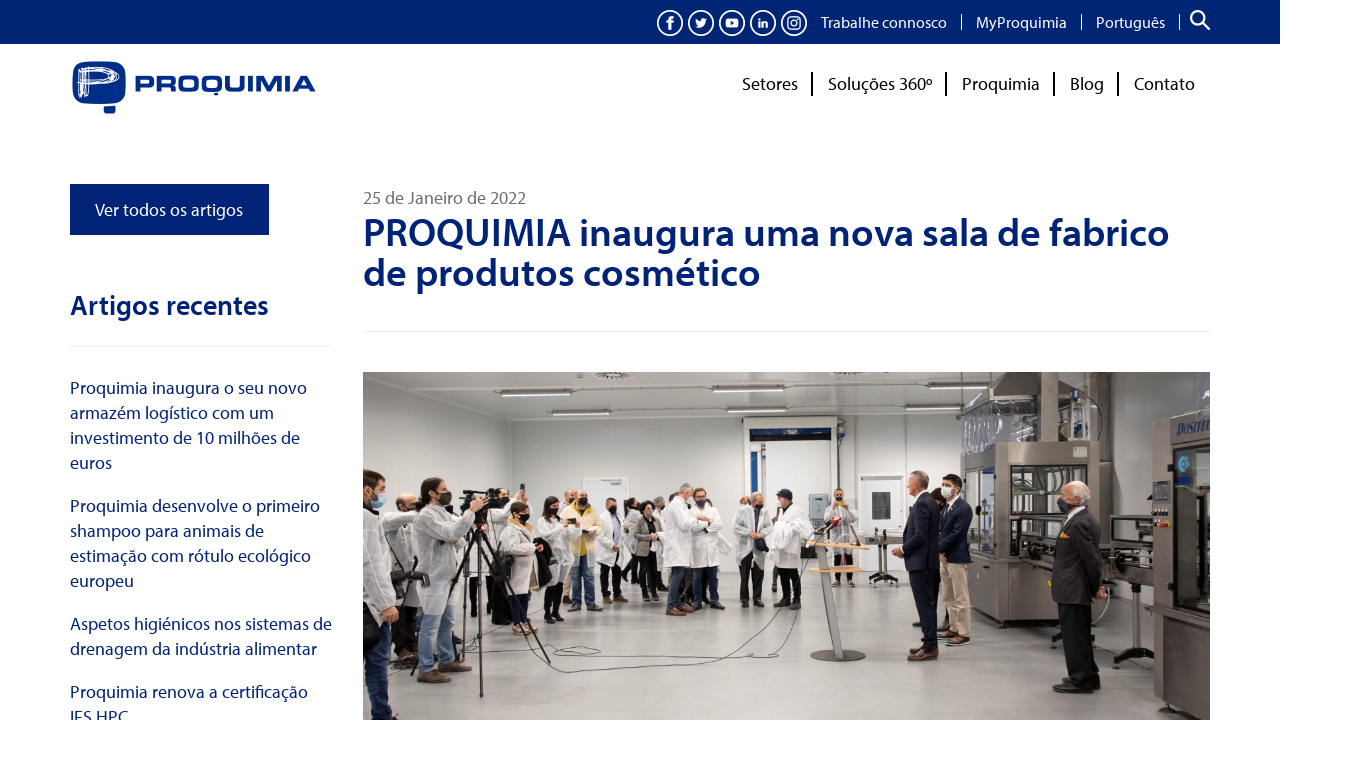

--- FILE ---
content_type: text/html; charset=UTF-8
request_url: https://www.proquimia.com/pt-pt/proquimia-inaugura-sala-fabricacion-productos-cosmeticos/
body_size: 43853
content:
<!DOCTYPE html>
<html lang="pt-pt">
<head>
    <meta charset="UTF-8">
    <meta name="viewport" content="width=device-width, initial-scale=1">
    <meta name='robots' content='index, follow, max-image-preview:large, max-snippet:-1, max-video-preview:-1' />
<link rel="alternate" hreflang="es" href="https://www.proquimia.com/proquimia-inaugura-una-nueva-sala-de-fabricacion-de-productos-cosmeticos/" />
<link rel="alternate" hreflang="pt" href="https://www.proquimia.com/pt-pt/proquimia-inaugura-sala-fabricacion-productos-cosmeticos/" />
<link rel="alternate" hreflang="x-default" href="https://www.proquimia.com/proquimia-inaugura-una-nueva-sala-de-fabricacion-de-productos-cosmeticos/" />

	<!-- This site is optimized with the Yoast SEO plugin v26.7 - https://yoast.com/wordpress/plugins/seo/ -->
	<title>Proquimia abre uma nova sala de produção cosmética</title>
<link data-rocket-prefetch href="https://www.gstatic.com" rel="dns-prefetch">
<link data-rocket-prefetch href="https://www.googletagmanager.com" rel="dns-prefetch">
<link data-rocket-prefetch href="https://platform.timbal.ai" rel="dns-prefetch">
<link data-rocket-prefetch href="https://use.typekit.net" rel="dns-prefetch">
<link data-rocket-prefetch href="https://fonts.googleapis.com" rel="dns-prefetch">
<link data-rocket-prefetch href="https://www.google.com" rel="dns-prefetch"><link rel="preload" data-rocket-preload as="image" href="https://www.proquimia.com/wp-content/uploads/2022/01/MOM_8077_H-1-scaled.jpg" fetchpriority="high">
	<meta name="description" content="Proquimia inaugura nova sala de fabricação de produtos cosméticos sustentáveis, reforçando seu compromisso com inovação e meio ambiente." />
	<link rel="canonical" href="https://www.proquimia.com/pt-pt/proquimia-inaugura-sala-fabricacion-productos-cosmeticos/" />
	<meta property="og:locale" content="pt_PT" />
	<meta property="og:type" content="article" />
	<meta property="og:title" content="Proquimia abre uma nova sala de produção cosmética" />
	<meta property="og:description" content="Proquimia inaugura nova sala de fabricação de produtos cosméticos sustentáveis, reforçando seu compromisso com inovação e meio ambiente." />
	<meta property="og:url" content="https://www.proquimia.com/pt-pt/proquimia-inaugura-sala-fabricacion-productos-cosmeticos/" />
	<meta property="og:site_name" content="Proquimia" />
	<meta property="article:publisher" content="https://www.facebook.com/proquimia" />
	<meta property="article:published_time" content="2022-01-25T14:11:18+00:00" />
	<meta property="article:modified_time" content="2025-12-12T12:59:38+00:00" />
	<meta property="og:image" content="https://www.proquimia.com/wp-content/uploads/2022/01/MOM_8077_H-1-scaled-1.jpg" />
	<meta property="og:image:width" content="2560" />
	<meta property="og:image:height" content="1139" />
	<meta property="og:image:type" content="image/jpeg" />
	<meta name="author" content="Proquimia" />
	<meta name="twitter:card" content="summary_large_image" />
	<meta name="twitter:creator" content="@proquimia71" />
	<meta name="twitter:site" content="@proquimia71" />
	<meta name="twitter:label1" content="Escrito por" />
	<meta name="twitter:data1" content="Proquimia" />
	<meta name="twitter:label2" content="Tempo estimado de leitura" />
	<meta name="twitter:data2" content="3 minutos" />
	<script type="application/ld+json" class="yoast-schema-graph">{"@context":"https://schema.org","@graph":[{"@type":"Article","@id":"https://www.proquimia.com/pt-pt/proquimia-inaugura-sala-fabricacion-productos-cosmeticos/#article","isPartOf":{"@id":"https://www.proquimia.com/pt-pt/proquimia-inaugura-sala-fabricacion-productos-cosmeticos/"},"author":{"@id":"https://www.proquimia.com/pt-pt/#/schema/person/d7adcc500b852dda472d16dbca9d4ae1"},"headline":"PROQUIMIA inaugura uma nova sala de fabrico de produtos cosmético","datePublished":"2022-01-25T14:11:18+00:00","dateModified":"2025-12-12T12:59:38+00:00","mainEntityOfPage":{"@id":"https://www.proquimia.com/pt-pt/proquimia-inaugura-sala-fabricacion-productos-cosmeticos/"},"wordCount":508,"publisher":{"@id":"https://www.proquimia.com/pt-pt/#organization"},"image":{"@id":"https://www.proquimia.com/pt-pt/proquimia-inaugura-sala-fabricacion-productos-cosmeticos/#primaryimage"},"thumbnailUrl":"https://www.proquimia.com/wp-content/uploads/2022/01/MOM_8077_H-1-scaled-1.jpg","articleSection":["Informação corporativa"],"inLanguage":"pt-PT"},{"@type":"WebPage","@id":"https://www.proquimia.com/pt-pt/proquimia-inaugura-sala-fabricacion-productos-cosmeticos/","url":"https://www.proquimia.com/pt-pt/proquimia-inaugura-sala-fabricacion-productos-cosmeticos/","name":"Proquimia abre uma nova sala de produção cosmética","isPartOf":{"@id":"https://www.proquimia.com/pt-pt/#website"},"primaryImageOfPage":{"@id":"https://www.proquimia.com/pt-pt/proquimia-inaugura-sala-fabricacion-productos-cosmeticos/#primaryimage"},"image":{"@id":"https://www.proquimia.com/pt-pt/proquimia-inaugura-sala-fabricacion-productos-cosmeticos/#primaryimage"},"thumbnailUrl":"https://www.proquimia.com/wp-content/uploads/2022/01/MOM_8077_H-1-scaled-1.jpg","datePublished":"2022-01-25T14:11:18+00:00","dateModified":"2025-12-12T12:59:38+00:00","description":"Proquimia inaugura nova sala de fabricação de produtos cosméticos sustentáveis, reforçando seu compromisso com inovação e meio ambiente.","breadcrumb":{"@id":"https://www.proquimia.com/pt-pt/proquimia-inaugura-sala-fabricacion-productos-cosmeticos/#breadcrumb"},"inLanguage":"pt-PT","potentialAction":[{"@type":"ReadAction","target":["https://www.proquimia.com/pt-pt/proquimia-inaugura-sala-fabricacion-productos-cosmeticos/"]}],"author":{"@id":"https://www.proquimia.com/pt-pt/#/schema/person/d7adcc500b852dda472d16dbca9d4ae1"}},{"@type":"ImageObject","inLanguage":"pt-PT","@id":"https://www.proquimia.com/pt-pt/proquimia-inaugura-sala-fabricacion-productos-cosmeticos/#primaryimage","url":"https://www.proquimia.com/wp-content/uploads/2022/01/MOM_8077_H-1-scaled-1.jpg","contentUrl":"https://www.proquimia.com/wp-content/uploads/2022/01/MOM_8077_H-1-scaled-1.jpg","width":2560,"height":1139},{"@type":"BreadcrumbList","@id":"https://www.proquimia.com/pt-pt/proquimia-inaugura-sala-fabricacion-productos-cosmeticos/#breadcrumb","itemListElement":[{"@type":"ListItem","position":1,"name":"Portada","item":"https://www.proquimia.com/pt-pt/"},{"@type":"ListItem","position":2,"name":"PROQUIMIA inaugura uma nova sala de fabrico de produtos cosmético"}]},{"@type":"WebSite","@id":"https://www.proquimia.com/pt-pt/#website","url":"https://www.proquimia.com/pt-pt/","name":"Proquimia","description":"Soluciones químicas y Productos de Limpieza Industrial","publisher":{"@id":"https://www.proquimia.com/pt-pt/#organization"},"potentialAction":[{"@type":"SearchAction","target":{"@type":"EntryPoint","urlTemplate":"https://www.proquimia.com/pt-pt/?s={search_term_string}"},"query-input":{"@type":"PropertyValueSpecification","valueRequired":true,"valueName":"search_term_string"}}],"inLanguage":"pt-PT"},{"@type":"Organization","@id":"https://www.proquimia.com/pt-pt/#organization","name":"Proquimia","url":"https://www.proquimia.com/pt-pt/","logo":{"@type":"ImageObject","inLanguage":"pt-PT","@id":"https://www.proquimia.com/pt-pt/#/schema/logo/image/","url":"https://www.proquimia.com/wp-content/uploads/proquimia-logo-yoast.png","contentUrl":"https://www.proquimia.com/wp-content/uploads/proquimia-logo-yoast.png","width":696,"height":696,"caption":"Proquimia"},"image":{"@id":"https://www.proquimia.com/pt-pt/#/schema/logo/image/"},"sameAs":["https://www.facebook.com/proquimia","https://x.com/proquimia71","https://www.instagram.com/proquimia_co/","http://www.linkedin.com/company/proquimia","http://www.youtube.com/user/proquimiavic"]},{"@type":"Person","@id":"https://www.proquimia.com/pt-pt/#/schema/person/d7adcc500b852dda472d16dbca9d4ae1","name":"Proquimia","url":"https://www.proquimia.com/pt-pt/author/proquimia/"}]}</script>
	<!-- / Yoast SEO plugin. -->


<link rel='dns-prefetch' href='//fonts.googleapis.com' />
<link rel="alternate" type="application/rss+xml" title="Proquimia &raquo; Feed" href="https://www.proquimia.com/pt-pt/feed/" />
<link rel="alternate" type="application/rss+xml" title="Proquimia &raquo; Feed de comentários" href="https://www.proquimia.com/pt-pt/comments/feed/" />
<link rel="alternate" title="oEmbed (JSON)" type="application/json+oembed" href="https://www.proquimia.com/pt-pt/wp-json/oembed/1.0/embed?url=https%3A%2F%2Fwww.proquimia.com%2Fpt-pt%2Fproquimia-inaugura-sala-fabricacion-productos-cosmeticos%2F" />
<link rel="alternate" title="oEmbed (XML)" type="text/xml+oembed" href="https://www.proquimia.com/pt-pt/wp-json/oembed/1.0/embed?url=https%3A%2F%2Fwww.proquimia.com%2Fpt-pt%2Fproquimia-inaugura-sala-fabricacion-productos-cosmeticos%2F&#038;format=xml" />
<style id='wp-img-auto-sizes-contain-inline-css'>
img:is([sizes=auto i],[sizes^="auto," i]){contain-intrinsic-size:3000px 1500px}
/*# sourceURL=wp-img-auto-sizes-contain-inline-css */
</style>
<style id='wp-emoji-styles-inline-css'>

	img.wp-smiley, img.emoji {
		display: inline !important;
		border: none !important;
		box-shadow: none !important;
		height: 1em !important;
		width: 1em !important;
		margin: 0 0.07em !important;
		vertical-align: -0.1em !important;
		background: none !important;
		padding: 0 !important;
	}
/*# sourceURL=wp-emoji-styles-inline-css */
</style>
<link rel='stylesheet' id='wp-block-library-css' href='https://www.proquimia.com/wp-includes/css/dist/block-library/style.min.css?ver=be3843a6ce7703a901ed335a29d4ac7f' media='all' />
<style id='classic-theme-styles-inline-css'>
/*! This file is auto-generated */
.wp-block-button__link{color:#fff;background-color:#32373c;border-radius:9999px;box-shadow:none;text-decoration:none;padding:calc(.667em + 2px) calc(1.333em + 2px);font-size:1.125em}.wp-block-file__button{background:#32373c;color:#fff;text-decoration:none}
/*# sourceURL=/wp-includes/css/classic-themes.min.css */
</style>
<link rel='stylesheet' id='storefront-gutenberg-blocks-css' href='https://www.proquimia.com/wp-content/themes/storefront/assets/css/base/gutenberg-blocks.css?ver=4.6.1' media='all' />
<style id='storefront-gutenberg-blocks-inline-css'>

				.wp-block-button__link:not(.has-text-color) {
					color: #ffffff;
				}

				.wp-block-button__link:not(.has-text-color):hover,
				.wp-block-button__link:not(.has-text-color):focus,
				.wp-block-button__link:not(.has-text-color):active {
					color: #ffffff;
				}

				.wp-block-button__link:not(.has-background) {
					background-color: #002277;
				}

				.wp-block-button__link:not(.has-background):hover,
				.wp-block-button__link:not(.has-background):focus,
				.wp-block-button__link:not(.has-background):active {
					border-color: #00095e;
					background-color: #00095e;
				}

				.wc-block-grid__products .wc-block-grid__product .wp-block-button__link {
					background-color: #002277;
					border-color: #002277;
					color: #ffffff;
				}

				.wp-block-quote footer,
				.wp-block-quote cite,
				.wp-block-quote__citation {
					color: #6d6d6d;
				}

				.wp-block-pullquote cite,
				.wp-block-pullquote footer,
				.wp-block-pullquote__citation {
					color: #6d6d6d;
				}

				.wp-block-image figcaption {
					color: #6d6d6d;
				}

				.wp-block-separator.is-style-dots::before {
					color: #333333;
				}

				.wp-block-file a.wp-block-file__button {
					color: #ffffff;
					background-color: #002277;
					border-color: #002277;
				}

				.wp-block-file a.wp-block-file__button:hover,
				.wp-block-file a.wp-block-file__button:focus,
				.wp-block-file a.wp-block-file__button:active {
					color: #ffffff;
					background-color: #00095e;
				}

				.wp-block-code,
				.wp-block-preformatted pre {
					color: #6d6d6d;
				}

				.wp-block-table:not( .has-background ):not( .is-style-stripes ) tbody tr:nth-child(2n) td {
					background-color: #fdfdfd;
				}

				.wp-block-cover .wp-block-cover__inner-container h1:not(.has-text-color),
				.wp-block-cover .wp-block-cover__inner-container h2:not(.has-text-color),
				.wp-block-cover .wp-block-cover__inner-container h3:not(.has-text-color),
				.wp-block-cover .wp-block-cover__inner-container h4:not(.has-text-color),
				.wp-block-cover .wp-block-cover__inner-container h5:not(.has-text-color),
				.wp-block-cover .wp-block-cover__inner-container h6:not(.has-text-color) {
					color: #000000;
				}

				.wc-block-components-price-slider__range-input-progress,
				.rtl .wc-block-components-price-slider__range-input-progress {
					--range-color: #00a6d6;
				}

				/* Target only IE11 */
				@media all and (-ms-high-contrast: none), (-ms-high-contrast: active) {
					.wc-block-components-price-slider__range-input-progress {
						background: #00a6d6;
					}
				}

				.wc-block-components-button:not(.is-link) {
					background-color: #00a6d6;
					color: #ffffff;
				}

				.wc-block-components-button:not(.is-link):hover,
				.wc-block-components-button:not(.is-link):focus,
				.wc-block-components-button:not(.is-link):active {
					background-color: #008dbd;
					color: #ffffff;
				}

				.wc-block-components-button:not(.is-link):disabled {
					background-color: #00a6d6;
					color: #ffffff;
				}

				.wc-block-cart__submit-container {
					background-color: #ffffff;
				}

				.wc-block-cart__submit-container::before {
					color: rgba(220,220,220,0.5);
				}

				.wc-block-components-order-summary-item__quantity {
					background-color: #ffffff;
					border-color: #6d6d6d;
					box-shadow: 0 0 0 2px #ffffff;
					color: #6d6d6d;
				}
			
/*# sourceURL=storefront-gutenberg-blocks-inline-css */
</style>
<script src="https://www.proquimia.com/wp-includes/js/jquery/jquery.min.js?ver=3.7.1" id="jquery-core-js"></script>
<script src="https://www.proquimia.com/wp-includes/js/jquery/jquery-migrate.min.js?ver=3.4.1" id="jquery-migrate-js"></script>
<link rel="https://api.w.org/" href="https://www.proquimia.com/pt-pt/wp-json/" /><link rel="alternate" title="JSON" type="application/json" href="https://www.proquimia.com/pt-pt/wp-json/wp/v2/posts/35359" /><link rel="EditURI" type="application/rsd+xml" title="RSD" href="https://www.proquimia.com/xmlrpc.php?rsd" />
<meta name="generator" content="WPML ver:4.8.6 stt:8,1,4,41,2;" />
<script src="https://platform.timbal.ai/chatScript.js"></script>
<div id="chat-snippet"></div>

<script>
    const now = new Date();
    const hourES = Number(
        now.toLocaleString("en-GB", {
            timeZone: "Europe/Madrid",
            hour: "2-digit",
            hour12: false
        })
    );

    /*
     * CONFIGURACIÓ D'HORARIS
     * Defineix els intervals en format:
     * [hora_inici, hora_fi)
     *
     * Exemples:
     *  - Tot el dia: [[0, 24]]
     *  - De 9 a 15: [[9, 15]]
     *  - Dos intervals: [[9, 15], [16, 20]]
     */
    const intervals = [[0, 24]]; // <-- aquí pots canviar fàcilment

    const showChat = intervals.some(
        ([start, end]) => hourES >= start && hourES < end
    );

    if (showChat) {
        const firstSegment = window.location.pathname.split('/')[1];
        const langRegex = /^[a-z]{2}(-[a-z]{2})?$/i;
        const pathLang = langRegex.test(firstSegment)
            ? firstSegment.toLowerCase()
            : 'es';

        createEventsIframe(
            '#chat-snippet',
            'U2FsdGVkX18igz%2BY4iyjPAn8NX%2Fx7wqbf73ezmHBbQ4Xy10vGOYuF%2F5dHJxwAp%2BHo5THH1c9tEHYlJ1Go3YdlUMYhFdKBTg0UYdE3mOgfP0Z9UPQmLIHGg3FrRiKYQ7hWWYDlhN9JWimzfERJjMD9A%3D%3D',
            { language: pathLang }
        );
    } else {
        document.getElementById('chat-snippet').style.display = 'none';
    }
</script>
<noscript><style>.vce-row-container .vcv-lozad {display: none}</style></noscript><meta name="generator" content="Powered by Visual Composer Website Builder - fast and easy-to-use drag and drop visual editor for WordPress."/><noscript><style>.wp-grid-builder .wpgb-card.wpgb-card-hidden .wpgb-card-wrapper{opacity:1!important;visibility:visible!important;transform:none!important}.wpgb-facet {opacity:1!important;pointer-events:auto!important}.wpgb-facet *:not(.wpgb-pagination-facet){display:none}</style></noscript>			<style>.cmplz-hidden {
					display: none !important;
				}</style><link data-service="adobe-fonts" data-category="marketing" rel="stylesheet" data-href="https://use.typekit.net/yeu0bmn.css">				<link rel="preconnect" href="https://fonts.gstatic.com" crossorigin />
				<link rel="preload" as="style" href="//fonts.googleapis.com/css?family=Open+Sans&display=swap" />
								<link rel="stylesheet" href="//fonts.googleapis.com/css?family=Open+Sans&display=swap" media="all" />
				<meta name="generator" content="Powered by Slider Revolution 6.7.40 - responsive, Mobile-Friendly Slider Plugin for WordPress with comfortable drag and drop interface." />
<link rel="icon" href="https://www.proquimia.com/wp-content/uploads/2022/04/cropped-pq-ico-60x60.png" sizes="32x32" />
<link rel="icon" href="https://www.proquimia.com/wp-content/uploads/2022/04/cropped-pq-ico-300x300.png" sizes="192x192" />
<link rel="apple-touch-icon" href="https://www.proquimia.com/wp-content/uploads/2022/04/cropped-pq-ico-300x300.png" />
<meta name="msapplication-TileImage" content="https://www.proquimia.com/wp-content/uploads/2022/04/cropped-pq-ico-300x300.png" />
<script>function setREVStartSize(e){
			//window.requestAnimationFrame(function() {
				window.RSIW = window.RSIW===undefined ? window.innerWidth : window.RSIW;
				window.RSIH = window.RSIH===undefined ? window.innerHeight : window.RSIH;
				try {
					var pw = document.getElementById(e.c).parentNode.offsetWidth,
						newh;
					pw = pw===0 || isNaN(pw) || (e.l=="fullwidth" || e.layout=="fullwidth") ? window.RSIW : pw;
					e.tabw = e.tabw===undefined ? 0 : parseInt(e.tabw);
					e.thumbw = e.thumbw===undefined ? 0 : parseInt(e.thumbw);
					e.tabh = e.tabh===undefined ? 0 : parseInt(e.tabh);
					e.thumbh = e.thumbh===undefined ? 0 : parseInt(e.thumbh);
					e.tabhide = e.tabhide===undefined ? 0 : parseInt(e.tabhide);
					e.thumbhide = e.thumbhide===undefined ? 0 : parseInt(e.thumbhide);
					e.mh = e.mh===undefined || e.mh=="" || e.mh==="auto" ? 0 : parseInt(e.mh,0);
					if(e.layout==="fullscreen" || e.l==="fullscreen")
						newh = Math.max(e.mh,window.RSIH);
					else{
						e.gw = Array.isArray(e.gw) ? e.gw : [e.gw];
						for (var i in e.rl) if (e.gw[i]===undefined || e.gw[i]===0) e.gw[i] = e.gw[i-1];
						e.gh = e.el===undefined || e.el==="" || (Array.isArray(e.el) && e.el.length==0)? e.gh : e.el;
						e.gh = Array.isArray(e.gh) ? e.gh : [e.gh];
						for (var i in e.rl) if (e.gh[i]===undefined || e.gh[i]===0) e.gh[i] = e.gh[i-1];
											
						var nl = new Array(e.rl.length),
							ix = 0,
							sl;
						e.tabw = e.tabhide>=pw ? 0 : e.tabw;
						e.thumbw = e.thumbhide>=pw ? 0 : e.thumbw;
						e.tabh = e.tabhide>=pw ? 0 : e.tabh;
						e.thumbh = e.thumbhide>=pw ? 0 : e.thumbh;
						for (var i in e.rl) nl[i] = e.rl[i]<window.RSIW ? 0 : e.rl[i];
						sl = nl[0];
						for (var i in nl) if (sl>nl[i] && nl[i]>0) { sl = nl[i]; ix=i;}
						var m = pw>(e.gw[ix]+e.tabw+e.thumbw) ? 1 : (pw-(e.tabw+e.thumbw)) / (e.gw[ix]);
						newh =  (e.gh[ix] * m) + (e.tabh + e.thumbh);
					}
					var el = document.getElementById(e.c);
					if (el!==null && el) el.style.height = newh+"px";
					el = document.getElementById(e.c+"_wrapper");
					if (el!==null && el) {
						el.style.height = newh+"px";
						el.style.display = "block";
					}
				} catch(e){
					console.log("Failure at Presize of Slider:" + e)
				}
			//});
		  };</script>
		<style id="wp-custom-css">
			.vce-yt-video-player-inner:before {
	padding-top:absolute !important;
}
		</style>
		<style type="text/css">/** Mega Menu CSS: fs **/</style>
    <!-- Override the main container width styles -->
    <style>
        @media (min-width: 1200px) {
            div.vcv-content--boxed .entry-content [data-vce-boxed-width="true"],
            .vcv-content--boxed .vcv-layouts-html [data-vce-boxed-width="true"],
            div.vcv-content--boxed  > [data-vce-boxed-width="true"],
            div.vcv-content--boxed .entry-content  > [data-vce-boxed-width="true"],
            div.vcv-editor-theme-hf .vcv-layouts-html > [data-vce-boxed-width="true"],
            div.vcv-header > [data-vce-boxed-width="true"],
            .vcv-content--boxed .entry-content .vce-layouts-wp-content-area-container .vce-row-container > .vce-row[data-vce-full-width="true"]:not([data-vce-stretch-content="true"]) > .vce-row-content,
            .vcv-content--boxed .entry-content .vce-global-template-inner > .vce-row-container > .vce-row[data-vce-full-width="true"]:not([data-vce-stretch-content="true"]) > .vce-row-content,
            div.vcv-footer > [data-vce-boxed-width="true"],
            div.vcv-content--boxed .entry-content > * > [data-vce-full-width="true"]:not([data-vce-stretch-content="true"]) > [data-vce-element-content="true"],
            .vcv-content--boxed > .vce-row-container > .vce-row[data-vce-full-width="true"]:not([data-vce-stretch-content="true"]) > .vce-row-content,
            .vcv-content--boxed .vcv-layouts-html > .vce-row-container > .vce-row[data-vce-full-width="true"]:not([data-vce-stretch-content="true"]) > .vce-row-content,
            .vcv-content--boxed .vcv-layouts-html .vce-global-template-inner .vce-row-container > .vce-row[data-vce-full-width="true"]:not([data-vce-stretch-content="true"]) > .vce-row-content,
            div.vcv-content--boxed  > * > [data-vce-full-width="true"]:not([data-vce-stretch-content="true"]) > [data-vce-element-content="true"],
            div.vcv-editor-theme-hf .vcv-layouts-html > * > [data-vce-full-width="true"]:not([data-vce-stretch-content="true"]) > [data-vce-element-content="true"],
            div.vcv-header > * > [data-vce-full-width="true"]:not([data-vce-stretch-content="true"]) > [data-vce-element-content="true"],
            div.vcv-footer > * > [data-vce-full-width="true"]:not([data-vce-stretch-content="true"]) > [data-vce-element-content="true"] {
                max-width: 1140px !important;
                margin-right: auto;
                margin-left: auto;
            }
        }
    </style>
<meta name="generator" content="WP Rocket 3.20.3" data-wpr-features="wpr_preconnect_external_domains wpr_oci wpr_desktop" /></head>
<body data-rsssl=1 data-cmplz=1 class="wp-singular post-template-default single single-post postid-35359 single-format-standard wp-embed-responsive wp-theme-storefront wp-child-theme-storefront-child-theme vcwb mega-menu-max-mega-menu-1 metaslider-plugin group-blog no-wc-breadcrumb storefront-align-wide left-sidebar">
    <div  class="vcv-content--blank vcv-content--boxed">
        <article  id="post-35359" class="post-35359 post type-post status-publish format-standard has-post-thumbnail hentry category-informacao-corporativa sector-hoteis sector-presente sector-home-pt-pt sector-higiene-institucional">
            <div  class="entry-content">
                <div class="vce-row-container" data-vce-boxed-width="true"><div class="vce-row vce-row--col-gap-30 vce-row-equal-height vce-row-content--top" id="el-44bab054" data-vce-do-apply="all el-44bab054"><div class="vce-row-content" data-vce-element-content="true"><div class="vce-col vce-col--md-auto vce-col--xs-1 vce-col--xs-last vce-col--xs-first vce-col--sm-last vce-col--sm-first vce-col--md-last vce-col--lg-last vce-col--xl-last vce-col--md-first vce-col--lg-first vce-col--xl-first" id="el-776288cd"><div class="vce-col-inner" data-vce-do-apply="border margin background  el-776288cd"><div class="vce-col-content" data-vce-element-content="true" data-vce-do-apply="padding el-776288cd"><div class="vce-global-element vce" id="el-5f6ef171" data-vce-do-apply="all el-5f6ef171"><div class="vce-global-template-inner"><link rel='stylesheet' id='contact-form-7-css' href='https://www.proquimia.com/wp-content/plugins/contact-form-7/includes/css/styles.css?ver=6.1.4' media='all' />
<link rel='stylesheet' id='wpcf7-redirect-script-frontend-css' href='https://www.proquimia.com/wp-content/plugins/wpcf7-redirect/build/assets/frontend-script.css?ver=2c532d7e2be36f6af233' media='all' />
<style id='wpgb-head-inline-css'>
.wp-grid-builder:not(.wpgb-template),.wpgb-facet{opacity:0.01}.wpgb-facet fieldset{margin:0;padding:0;border:none;outline:none;box-shadow:none}.wpgb-facet fieldset:last-child{margin-bottom:40px;}.wpgb-facet fieldset legend.wpgb-sr-only{height:1px;width:1px}
.wp-grid-builder:not(.wpgb-template),.wpgb-facet{opacity:0.01}.wpgb-facet fieldset{margin:0;padding:0;border:none;outline:none;box-shadow:none}.wpgb-facet fieldset:last-child{margin-bottom:40px;}.wpgb-facet fieldset legend.wpgb-sr-only{height:1px;width:1px}
/*# sourceURL=wpgb-head-inline-css */
</style>
<link rel='stylesheet' id='wpml-menu-item-0-css' href='https://www.proquimia.com/wp-content/plugins/sitepress-multilingual-cms/templates/language-switchers/menu-item/style.min.css?ver=1' media='all' />
<link rel='stylesheet' id='cmplz-general-css' href='https://www.proquimia.com/wp-content/plugins/complianz-gdpr-premium/assets/css/cookieblocker.min.css?ver=1763480584' media='all' />
<link rel='stylesheet' id='megamenu-css' href='https://www.proquimia.com/wp-content/uploads/maxmegamenu/style_pt-pt.css?ver=ab6d10' media='all' />
<link rel='stylesheet' id='dashicons-css' href='https://www.proquimia.com/wp-includes/css/dashicons.min.css?ver=be3843a6ce7703a901ed335a29d4ac7f' media='all' />
<link rel='stylesheet' id='ssa-upcoming-appointments-card-style-css' href='https://www.proquimia.com/wp-content/plugins/simply-schedule-appointments/assets/css/upcoming-appointments.css?ver=1.6.9.19' media='all' />
<link rel='stylesheet' id='ssa-styles-css' href='https://www.proquimia.com/wp-content/plugins/simply-schedule-appointments/assets/css/ssa-styles.css?ver=1.6.9.19' media='all' />
<link rel='stylesheet' id='storefront-style-css' href='https://www.proquimia.com/wp-content/themes/storefront/style.css?ver=4.6.1' media='all' />
<style id='storefront-style-inline-css'>

			.main-navigation ul li a,
			.site-title a,
			ul.menu li a,
			.site-branding h1 a,
			button.menu-toggle,
			button.menu-toggle:hover,
			.handheld-navigation .dropdown-toggle {
				color: #333333;
			}

			button.menu-toggle,
			button.menu-toggle:hover {
				border-color: #333333;
			}

			.main-navigation ul li a:hover,
			.main-navigation ul li:hover > a,
			.site-title a:hover,
			.site-header ul.menu li.current-menu-item > a {
				color: #747474;
			}

			table:not( .has-background ) th {
				background-color: #f8f8f8;
			}

			table:not( .has-background ) tbody td {
				background-color: #fdfdfd;
			}

			table:not( .has-background ) tbody tr:nth-child(2n) td,
			fieldset,
			fieldset legend {
				background-color: #fbfbfb;
			}

			.site-header,
			.secondary-navigation ul ul,
			.main-navigation ul.menu > li.menu-item-has-children:after,
			.secondary-navigation ul.menu ul,
			.storefront-handheld-footer-bar,
			.storefront-handheld-footer-bar ul li > a,
			.storefront-handheld-footer-bar ul li.search .site-search,
			button.menu-toggle,
			button.menu-toggle:hover {
				background-color: #ffffff;
			}

			p.site-description,
			.site-header,
			.storefront-handheld-footer-bar {
				color: #404040;
			}

			button.menu-toggle:after,
			button.menu-toggle:before,
			button.menu-toggle span:before {
				background-color: #333333;
			}

			h1, h2, h3, h4, h5, h6, .wc-block-grid__product-title {
				color: #333333;
			}

			.widget h1 {
				border-bottom-color: #333333;
			}

			body,
			.secondary-navigation a {
				color: #6d6d6d;
			}

			.widget-area .widget a,
			.hentry .entry-header .posted-on a,
			.hentry .entry-header .post-author a,
			.hentry .entry-header .post-comments a,
			.hentry .entry-header .byline a {
				color: #727272;
			}

			a {
				color: #00a6d6;
			}

			a:focus,
			button:focus,
			.button.alt:focus,
			input:focus,
			textarea:focus,
			input[type="button"]:focus,
			input[type="reset"]:focus,
			input[type="submit"]:focus,
			input[type="email"]:focus,
			input[type="tel"]:focus,
			input[type="url"]:focus,
			input[type="password"]:focus,
			input[type="search"]:focus {
				outline-color: #00a6d6;
			}

			button, input[type="button"], input[type="reset"], input[type="submit"], .button, .widget a.button {
				background-color: #002277;
				border-color: #002277;
				color: #ffffff;
			}

			button:hover, input[type="button"]:hover, input[type="reset"]:hover, input[type="submit"]:hover, .button:hover, .widget a.button:hover {
				background-color: #00095e;
				border-color: #00095e;
				color: #ffffff;
			}

			button.alt, input[type="button"].alt, input[type="reset"].alt, input[type="submit"].alt, .button.alt, .widget-area .widget a.button.alt {
				background-color: #00a6d6;
				border-color: #00a6d6;
				color: #ffffff;
			}

			button.alt:hover, input[type="button"].alt:hover, input[type="reset"].alt:hover, input[type="submit"].alt:hover, .button.alt:hover, .widget-area .widget a.button.alt:hover {
				background-color: #008dbd;
				border-color: #008dbd;
				color: #ffffff;
			}

			.pagination .page-numbers li .page-numbers.current {
				background-color: #e6e6e6;
				color: #636363;
			}

			#comments .comment-list .comment-content .comment-text {
				background-color: #f8f8f8;
			}

			.site-footer {
				background-color: #f0f0f0;
				color: #6d6d6d;
			}

			.site-footer a:not(.button):not(.components-button) {
				color: #333333;
			}

			.site-footer .storefront-handheld-footer-bar a:not(.button):not(.components-button) {
				color: #333333;
			}

			.site-footer h1, .site-footer h2, .site-footer h3, .site-footer h4, .site-footer h5, .site-footer h6, .site-footer .widget .widget-title, .site-footer .widget .widgettitle {
				color: #333333;
			}

			.page-template-template-homepage.has-post-thumbnail .type-page.has-post-thumbnail .entry-title {
				color: #000000;
			}

			.page-template-template-homepage.has-post-thumbnail .type-page.has-post-thumbnail .entry-content {
				color: #000000;
			}

			@media screen and ( min-width: 768px ) {
				.secondary-navigation ul.menu a:hover {
					color: #595959;
				}

				.secondary-navigation ul.menu a {
					color: #404040;
				}

				.main-navigation ul.menu ul.sub-menu,
				.main-navigation ul.nav-menu ul.children {
					background-color: #f0f0f0;
				}

				.site-header {
					border-bottom-color: #f0f0f0;
				}
			}

			.main-navigation ul li a,
			.site-title a,
			ul.menu li a,
			.site-branding h1 a,
			button.menu-toggle,
			button.menu-toggle:hover,
			.handheld-navigation .dropdown-toggle {
				color: #333333;
			}

			button.menu-toggle,
			button.menu-toggle:hover {
				border-color: #333333;
			}

			.main-navigation ul li a:hover,
			.main-navigation ul li:hover > a,
			.site-title a:hover,
			.site-header ul.menu li.current-menu-item > a {
				color: #747474;
			}

			table:not( .has-background ) th {
				background-color: #f8f8f8;
			}

			table:not( .has-background ) tbody td {
				background-color: #fdfdfd;
			}

			table:not( .has-background ) tbody tr:nth-child(2n) td,
			fieldset,
			fieldset legend {
				background-color: #fbfbfb;
			}

			.site-header,
			.secondary-navigation ul ul,
			.main-navigation ul.menu > li.menu-item-has-children:after,
			.secondary-navigation ul.menu ul,
			.storefront-handheld-footer-bar,
			.storefront-handheld-footer-bar ul li > a,
			.storefront-handheld-footer-bar ul li.search .site-search,
			button.menu-toggle,
			button.menu-toggle:hover {
				background-color: #ffffff;
			}

			p.site-description,
			.site-header,
			.storefront-handheld-footer-bar {
				color: #404040;
			}

			button.menu-toggle:after,
			button.menu-toggle:before,
			button.menu-toggle span:before {
				background-color: #333333;
			}

			h1, h2, h3, h4, h5, h6, .wc-block-grid__product-title {
				color: #333333;
			}

			.widget h1 {
				border-bottom-color: #333333;
			}

			body,
			.secondary-navigation a {
				color: #6d6d6d;
			}

			.widget-area .widget a,
			.hentry .entry-header .posted-on a,
			.hentry .entry-header .post-author a,
			.hentry .entry-header .post-comments a,
			.hentry .entry-header .byline a {
				color: #727272;
			}

			a {
				color: #00a6d6;
			}

			a:focus,
			button:focus,
			.button.alt:focus,
			input:focus,
			textarea:focus,
			input[type="button"]:focus,
			input[type="reset"]:focus,
			input[type="submit"]:focus,
			input[type="email"]:focus,
			input[type="tel"]:focus,
			input[type="url"]:focus,
			input[type="password"]:focus,
			input[type="search"]:focus {
				outline-color: #00a6d6;
			}

			button, input[type="button"], input[type="reset"], input[type="submit"], .button, .widget a.button {
				background-color: #002277;
				border-color: #002277;
				color: #ffffff;
			}

			button:hover, input[type="button"]:hover, input[type="reset"]:hover, input[type="submit"]:hover, .button:hover, .widget a.button:hover {
				background-color: #00095e;
				border-color: #00095e;
				color: #ffffff;
			}

			button.alt, input[type="button"].alt, input[type="reset"].alt, input[type="submit"].alt, .button.alt, .widget-area .widget a.button.alt {
				background-color: #00a6d6;
				border-color: #00a6d6;
				color: #ffffff;
			}

			button.alt:hover, input[type="button"].alt:hover, input[type="reset"].alt:hover, input[type="submit"].alt:hover, .button.alt:hover, .widget-area .widget a.button.alt:hover {
				background-color: #008dbd;
				border-color: #008dbd;
				color: #ffffff;
			}

			.pagination .page-numbers li .page-numbers.current {
				background-color: #e6e6e6;
				color: #636363;
			}

			#comments .comment-list .comment-content .comment-text {
				background-color: #f8f8f8;
			}

			.site-footer {
				background-color: #f0f0f0;
				color: #6d6d6d;
			}

			.site-footer a:not(.button):not(.components-button) {
				color: #333333;
			}

			.site-footer .storefront-handheld-footer-bar a:not(.button):not(.components-button) {
				color: #333333;
			}

			.site-footer h1, .site-footer h2, .site-footer h3, .site-footer h4, .site-footer h5, .site-footer h6, .site-footer .widget .widget-title, .site-footer .widget .widgettitle {
				color: #333333;
			}

			.page-template-template-homepage.has-post-thumbnail .type-page.has-post-thumbnail .entry-title {
				color: #000000;
			}

			.page-template-template-homepage.has-post-thumbnail .type-page.has-post-thumbnail .entry-content {
				color: #000000;
			}

			@media screen and ( min-width: 768px ) {
				.secondary-navigation ul.menu a:hover {
					color: #595959;
				}

				.secondary-navigation ul.menu a {
					color: #404040;
				}

				.main-navigation ul.menu ul.sub-menu,
				.main-navigation ul.nav-menu ul.children {
					background-color: #f0f0f0;
				}

				.site-header {
					border-bottom-color: #f0f0f0;
				}
			}
/*# sourceURL=storefront-style-inline-css */
</style>
<link rel='stylesheet' id='storefront-icons-css' href='https://www.proquimia.com/wp-content/themes/storefront/assets/css/base/icons.css?ver=4.6.1' media='all' />
<link rel='stylesheet' id='storefront-fonts-css' href='https://fonts.googleapis.com/css?family=Source+Sans+Pro%3A400%2C300%2C300italic%2C400italic%2C600%2C700%2C900&#038;subset=latin%2Clatin-ext&#038;ver=4.6.1' media='all' />
<link rel='stylesheet' id='wpdreams-asl-basic-css' href='https://www.proquimia.com/wp-content/plugins/ajax-search-lite/css/style.basic.css?ver=4.13.4' media='all' />
<style id='wpdreams-asl-basic-inline-css'>

					div[id*='ajaxsearchlitesettings'].searchsettings .asl_option_inner label {
						font-size: 0px !important;
						color: rgba(0, 0, 0, 0);
					}
					div[id*='ajaxsearchlitesettings'].searchsettings .asl_option_inner label:after {
						font-size: 11px !important;
						position: absolute;
						top: 0;
						left: 0;
						z-index: 1;
					}
					.asl_w_container {
						width: 100%;
						margin: 0px 0px 0px 0px;
						min-width: 200px;
					}
					div[id*='ajaxsearchlite'].asl_m {
						width: 100%;
					}
					div[id*='ajaxsearchliteres'].wpdreams_asl_results div.resdrg span.highlighted {
						font-weight: bold;
						color: rgba(217, 49, 43, 1);
						background-color: rgba(238, 238, 238, 1);
					}
					div[id*='ajaxsearchliteres'].wpdreams_asl_results .results img.asl_image {
						width: 70px;
						height: 70px;
						object-fit: cover;
					}
					div[id*='ajaxsearchlite'].asl_r .results {
						max-height: none;
					}
					div[id*='ajaxsearchlite'].asl_r {
						position: absolute;
					}
				
							.asl_w, .asl_w * {font-family:&quot;myriad-pro&quot; !important;}
							.asl_m input[type=search]::placeholder{font-family:&quot;myriad-pro&quot; !important;}
							.asl_m input[type=search]::-webkit-input-placeholder{font-family:&quot;myriad-pro&quot; !important;}
							.asl_m input[type=search]::-moz-placeholder{font-family:&quot;myriad-pro&quot; !important;}
							.asl_m input[type=search]:-ms-input-placeholder{font-family:&quot;myriad-pro&quot; !important;}
						
						.asl_m, .asl_m .probox {
							background-color: rgb(255, 255, 255) !important;
							background-image: none !important;
							-webkit-background-image: none !important;
							-ms-background-image: none !important;
						}
					
						.asl_m .probox svg {
							fill: rgb(255, 255, 255) !important;
						}
						.asl_m .probox .innericon {
							background-color: rgba(0, 34, 119, 1) !important;
							background-image: none !important;
							-webkit-background-image: none !important;
							-ms-background-image: none !important;
						}
					
						div.asl_m.asl_w {
							border:1px solid rgba(207, 211, 212, 1) !important;border-radius:12px 12px 12px 12px !important;
							box-shadow: none !important;
						}
						div.asl_m.asl_w .probox {border: none !important;}
					
						div.asl_r.asl_w {
							border:1px solid rgb(207, 211, 212) !important;border-radius:12px 12px 12px 12px !important;
							box-shadow: none !important;
						}
					
						div.asl_r.asl_w.vertical .results .item::after {
							display: block;
							position: absolute;
							bottom: 0;
							content: '';
							height: 1px;
							width: 100%;
							background: #D8D8D8;
						}
						div.asl_r.asl_w.vertical .results .item.asl_last_item::after {
							display: none;
						}
					

					div[id*='ajaxsearchlitesettings'].searchsettings .asl_option_inner label {
						font-size: 0px !important;
						color: rgba(0, 0, 0, 0);
					}
					div[id*='ajaxsearchlitesettings'].searchsettings .asl_option_inner label:after {
						font-size: 11px !important;
						position: absolute;
						top: 0;
						left: 0;
						z-index: 1;
					}
					.asl_w_container {
						width: 100%;
						margin: 0px 0px 0px 0px;
						min-width: 200px;
					}
					div[id*='ajaxsearchlite'].asl_m {
						width: 100%;
					}
					div[id*='ajaxsearchliteres'].wpdreams_asl_results div.resdrg span.highlighted {
						font-weight: bold;
						color: rgba(217, 49, 43, 1);
						background-color: rgba(238, 238, 238, 1);
					}
					div[id*='ajaxsearchliteres'].wpdreams_asl_results .results img.asl_image {
						width: 70px;
						height: 70px;
						object-fit: cover;
					}
					div[id*='ajaxsearchlite'].asl_r .results {
						max-height: none;
					}
					div[id*='ajaxsearchlite'].asl_r {
						position: absolute;
					}
				
							.asl_w, .asl_w * {font-family:&quot;myriad-pro&quot; !important;}
							.asl_m input[type=search]::placeholder{font-family:&quot;myriad-pro&quot; !important;}
							.asl_m input[type=search]::-webkit-input-placeholder{font-family:&quot;myriad-pro&quot; !important;}
							.asl_m input[type=search]::-moz-placeholder{font-family:&quot;myriad-pro&quot; !important;}
							.asl_m input[type=search]:-ms-input-placeholder{font-family:&quot;myriad-pro&quot; !important;}
						
						.asl_m, .asl_m .probox {
							background-color: rgb(255, 255, 255) !important;
							background-image: none !important;
							-webkit-background-image: none !important;
							-ms-background-image: none !important;
						}
					
						.asl_m .probox svg {
							fill: rgb(255, 255, 255) !important;
						}
						.asl_m .probox .innericon {
							background-color: rgba(0, 34, 119, 1) !important;
							background-image: none !important;
							-webkit-background-image: none !important;
							-ms-background-image: none !important;
						}
					
						div.asl_m.asl_w {
							border:1px solid rgba(207, 211, 212, 1) !important;border-radius:12px 12px 12px 12px !important;
							box-shadow: none !important;
						}
						div.asl_m.asl_w .probox {border: none !important;}
					
						div.asl_r.asl_w {
							border:1px solid rgb(207, 211, 212) !important;border-radius:12px 12px 12px 12px !important;
							box-shadow: none !important;
						}
					
						div.asl_r.asl_w.vertical .results .item::after {
							display: block;
							position: absolute;
							bottom: 0;
							content: '';
							height: 1px;
							width: 100%;
							background: #D8D8D8;
						}
						div.asl_r.asl_w.vertical .results .item.asl_last_item::after {
							display: none;
						}
					
/*# sourceURL=wpdreams-asl-basic-inline-css */
</style>
<link rel='stylesheet' id='wpdreams-asl-instance-css' href='https://www.proquimia.com/wp-content/plugins/ajax-search-lite/css/style-curvy-blue.css?ver=4.13.4' media='all' />
<link rel='stylesheet' id='storefront-child-style-css' href='https://www.proquimia.com/wp-content/themes/storefront-child-theme/style.css?ver=1.1.8' media='all' />
<link rel='stylesheet' id='vcv:assets:front:style-css' href='https://www.proquimia.com/wp-content/plugins/visualcomposer/public/dist/front.bundle.css?ver=45.15.0' media='all' />
<link rel='stylesheet' id='vcv:assets:source:styles:assetslibrarybackgroundsimpledistbackgroundsimplebundlecss-css' href='https://www.proquimia.com/wp-content/plugins/visualcomposer/public/sources/assetsLibrary/backgroundSimple/dist/backgroundSimple.bundle.css?ver=45.15.0-167' media='all' />
<style id='vcv:assets:front:style:167-inline-css'>
.vce{margin-bottom:30px}.vce-row-container{width:100%}.vce-row{display:-ms-flexbox;display:flex;-ms-flex-direction:column;flex-direction:column;margin-left:0;position:relative;transition:box-shadow .2s}.vce-row,.vce-row-content>.vce-col:last-child{margin-right:0}.vce-row-full-height{min-height:100vh}.vce-row-content{-ms-flex-pack:start;-ms-flex-line-pack:start;-ms-flex-align:start;align-content:flex-start;align-items:flex-start;display:-ms-flexbox;display:flex;-ms-flex:1 1 auto;flex:1 1 auto;-ms-flex-direction:row;flex-direction:row;-ms-flex-wrap:wrap;flex-wrap:wrap;justify-content:flex-start;min-height:1em;position:relative}.vce-row-wrap--reverse>.vce-row-content{-ms-flex-line-pack:end;-ms-flex-align:end;align-content:flex-end;align-items:flex-end;-ms-flex-wrap:wrap-reverse;flex-wrap:wrap-reverse}.vce-row-columns--top>.vce-row-content{-ms-flex-line-pack:start;align-content:flex-start}.vce-row-columns--top.vce-row-wrap--reverse>.vce-row-content{-ms-flex-line-pack:end;align-content:flex-end}.vce-row-columns--middle>.vce-row-content{-ms-flex-line-pack:center;align-content:center}.vce-row-columns--bottom>.vce-row-content{-ms-flex-line-pack:end;align-content:flex-end}.vce-row-columns--bottom.vce-row-wrap--reverse>.vce-row-content{-ms-flex-line-pack:start;align-content:flex-start}.vce-row-columns--bottom>.vce-row-content:after,.vce-row-columns--middle>.vce-row-content:after,.vce-row-columns--top>.vce-row-content:after{content:"";display:block;height:0;overflow:hidden;visibility:hidden;width:100%}.vce-row-content--middle>.vce-row-content>.vce-col>.vce-col-inner{-ms-flex-pack:center;display:-ms-flexbox;display:flex;-ms-flex-direction:column;flex-direction:column;justify-content:center}.vce-row-content--bottom>.vce-row-content>.vce-col>.vce-col-inner{-ms-flex-pack:end;display:-ms-flexbox;display:flex;-ms-flex-direction:column;flex-direction:column;justify-content:flex-end}.vce-row-equal-height>.vce-row-content{-ms-flex-align:stretch;align-items:stretch}.vce-row-columns--stretch>.vce-row-content{-ms-flex-line-pack:stretch;-ms-flex-align:stretch;align-content:stretch;align-items:stretch}.vce-row[data-vce-full-width=true]{box-sizing:border-box;position:relative}.vce-row[data-vce-stretch-content=true]{padding-left:30px;padding-right:30px}.vce-row[data-vce-stretch-content=true].vce-row-no-paddings{padding-left:0;padding-right:0}.vce-row.vce-element--has-background{padding-left:30px;padding-right:30px;padding-top:30px}.vce-row.vce-element--has-background[data-vce-full-width=true]:not([data-vce-stretch-content=true]){padding-left:0;padding-right:0}.vce-row.vce-element--has-background.vce-row--has-col-background{padding-bottom:30px}.vce-row>.vce-row-content>.vce-col.vce-col--all-last{margin-right:0}.rtl .vce-row>.vce-row-content>.vce-col.vce-col--all-last,.rtl.vce-row>.vce-row-content>.vce-col.vce-col--all-last{margin-left:0}@media (min-width:0) and (max-width:543px){.vce-row.vce-element--xs--has-background{padding-left:30px;padding-right:30px;padding-top:30px}.vce-row.vce-element--xs--has-background[data-vce-full-width=true]:not([data-vce-stretch-content=true]){padding-left:0;padding-right:0}.vce-row.vce-element--has-background.vce-row--xs--has-col-background,.vce-row.vce-element--xs--has-background.vce-row--has-col-background,.vce-row.vce-element--xs--has-background.vce-row--xs--has-col-background{padding-bottom:30px}.vce-row>.vce-row-content>.vce-col.vce-col--xs-last{margin-right:0}.rtl .vce-row>.vce-row-content>.vce-col.vce-col--xs-last,.rtl.vce-row>.vce-row-content>.vce-col.vce-col--xs-last{margin-left:0}}@media (min-width:544px) and (max-width:767px){.vce-row.vce-element--sm--has-background{padding-left:30px;padding-right:30px;padding-top:30px}.vce-row.vce-element--sm--has-background[data-vce-full-width=true]:not([data-vce-stretch-content=true]){padding-left:0;padding-right:0}.vce-row.vce-element--has-background.vce-row--sm--has-col-background,.vce-row.vce-element--sm--has-background.vce-row--has-col-background,.vce-row.vce-element--sm--has-background.vce-row--sm--has-col-background{padding-bottom:30px}.vce-row>.vce-row-content>.vce-col.vce-col--sm-last{margin-right:0}.rtl .vce-row>.vce-row-content>.vce-col.vce-col--sm-last,.rtl.vce-row>.vce-row-content>.vce-col.vce-col--sm-last{margin-left:0}}@media (min-width:768px) and (max-width:991px){.vce-row.vce-element--md--has-background{padding-left:30px;padding-right:30px;padding-top:30px}.vce-row.vce-element--md--has-background[data-vce-full-width=true]:not([data-vce-stretch-content=true]){padding-left:0;padding-right:0}.vce-row.vce-element--has-background.vce-row--md--has-col-background,.vce-row.vce-element--md--has-background.vce-row--has-col-background,.vce-row.vce-element--md--has-background.vce-row--md--has-col-background{padding-bottom:30px}.vce-row>.vce-row-content>.vce-col.vce-col--md-last{margin-right:0}.rtl .vce-row>.vce-row-content>.vce-col.vce-col--md-last,.rtl.vce-row>.vce-row-content>.vce-col.vce-col--md-last{margin-left:0}}@media (min-width:992px) and (max-width:1199px){.vce-row.vce-element--lg--has-background{padding-left:30px;padding-right:30px;padding-top:30px}.vce-row.vce-element--lg--has-background[data-vce-full-width=true]:not([data-vce-stretch-content=true]){padding-left:0;padding-right:0}.vce-row.vce-element--has-background.vce-row--lg--has-col-background,.vce-row.vce-element--lg--has-background.vce-row--has-col-background,.vce-row.vce-element--lg--has-background.vce-row--lg--has-col-background{padding-bottom:30px}.vce-row>.vce-row-content>.vce-col.vce-col--lg-last{margin-right:0}.rtl .vce-row>.vce-row-content>.vce-col.vce-col--lg-last,.rtl.vce-row>.vce-row-content>.vce-col.vce-col--lg-last{margin-left:0}}@media (min-width:1200px){.vce-row.vce-element--xl--has-background{padding-left:30px;padding-right:30px;padding-top:30px}.vce-row.vce-element--xl--has-background[data-vce-full-width=true]:not([data-vce-stretch-content=true]){padding-left:0;padding-right:0}.vce-row.vce-element--has-background.vce-row--xl--has-col-background,.vce-row.vce-element--xl--has-background.vce-row--has-col-background,.vce-row.vce-element--xl--has-background.vce-row--xl--has-col-background{padding-bottom:30px}.vce-row>.vce-row-content>.vce-col.vce-col--xl-last{margin-right:0}.rtl .vce-row>.vce-row-content>.vce-col.vce-col--xl-last,.rtl.vce-row>.vce-row-content>.vce-col.vce-col--xl-last{margin-left:0}}.vce-col{box-sizing:border-box;display:-ms-flexbox;display:flex;-ms-flex:0 0 100%;flex:0 0 100%;max-width:100%;min-width:1em;position:relative}.vce-col--auto{-ms-flex-preferred-size:auto;-ms-flex:1;flex:1;flex-basis:auto}.vce-col-content,.vce-col-inner{overflow-wrap:break-word;position:relative;transition:box-shadow .2s}.vce-col-inner{width:100%}.vce-col-direction--rtl{direction:rtl}.vce-element--has-background>.vce-col-inner>.vce-col-content{padding-left:30px;padding-right:30px;padding-top:30px}.vce-col.vce-col--all-hide{display:none}@media (min-width:0),print{.vce-col--xs-auto{-ms-flex:1 1 0;flex:1 1 0;width:auto}.vce-col--xs-1{-ms-flex:0 0 100%;flex:0 0 100%;max-width:100%}.vce-col.vce-col--xs-visible{display:-ms-flexbox;display:flex}.vce-col.vce-col--xs-hide{display:none}}.vce-row-container>.vce-row>.vce-row-content>.vce-col>.vce-col-inner{padding:0}@media (min-width:544px),print{.vce-col--sm-auto{-ms-flex:1 1 0;flex:1 1 0;width:auto}.vce-col--sm-1{-ms-flex:0 0 100%;flex:0 0 100%;max-width:100%}.vce-col.vce-col--sm-visible{display:-ms-flexbox;display:flex}.vce-col.vce-col--sm-hide{display:none}}@media (min-width:768px),print{.vce-col--md-auto{-ms-flex:1 1 0;flex:1 1 0;width:auto}.vce-col--md-1{-ms-flex:0 0 100%;flex:0 0 100%;max-width:100%}.vce-col.vce-col--md-visible{display:-ms-flexbox;display:flex}.vce-col.vce-col--md-hide{display:none}}@media print,screen and (min-width:992px){.vce-col--lg-auto{-ms-flex:1 1 0;flex:1 1 0;width:1px}.vce-col--lg-1{-ms-flex:0 0 100%;flex:0 0 100%;max-width:100%}.vce-col.vce-col--lg-visible{display:-ms-flexbox;display:flex}.vce-col.vce-col--lg-hide{display:none}}@media (min-width:1200px),print{.vce-col--xl-auto{-ms-flex:1 1 0;flex:1 1 0;width:auto}.vce-col--xl-1{-ms-flex:0 0 100%;flex:0 0 100%;max-width:100%}.vce-col.vce-col--xl-visible{display:-ms-flexbox;display:flex}.vce-col.vce-col--xl-hide{display:none}}@media (min-width:0) and (max-width:543px){.vce-element--xs--has-background>.vce-col-inner>.vce-col-content{padding-left:30px;padding-right:30px;padding-top:30px}}@media (min-width:544px) and (max-width:767px){.vce-element--sm--has-background>.vce-col-inner>.vce-col-content{padding-left:30px;padding-right:30px;padding-top:30px}}@media (min-width:768px) and (max-width:991px){.vce-element--md--has-background>.vce-col-inner>.vce-col-content{padding-left:30px;padding-right:30px;padding-top:30px}}@media (min-width:992px) and (max-width:1199px){.vce-element--lg--has-background>.vce-col-inner>.vce-col-content{padding-left:30px;padding-right:30px;padding-top:30px}}@media (min-width:1200px){.vce-element--xl--has-background>.vce-col-inner>.vce-col-content{padding-left:30px;padding-right:30px;padding-top:30px}}.vce-row--col-gap-30>.vce-row-content>.vce-col{margin-right:30px}.vce-row--col-gap-30>.vce-row-content>.vce-column-resizer .vce-column-resizer-handler{width:30px}.rtl .vce-row--col-gap-30>.vce-row-content>.vce-col,.rtl.vce-row--col-gap-30>.vce-row-content>.vce-col{margin-left:30px;margin-right:0}@media{#clone-el-3c0731c9 [data-vce-do-apply*=all][data-vce-do-apply*=el-3c0731c9],#clone-el-3c0731c9 [data-vce-do-apply*=margin][data-vce-do-apply*=el-3c0731c9],#clone-el-3c0731c9[data-vce-do-apply*=all][data-vce-do-apply*=el-3c0731c9],#clone-el-3c0731c9[data-vce-do-apply*=margin][data-vce-do-apply*=el-3c0731c9],#el-3c0731c9 [data-vce-do-apply*=all][data-vce-do-apply*=el-3c0731c9],#el-3c0731c9 [data-vce-do-apply*=margin][data-vce-do-apply*=el-3c0731c9],#el-3c0731c9[data-vce-do-apply*=all][data-vce-do-apply*=el-3c0731c9],#el-3c0731c9[data-vce-do-apply*=margin][data-vce-do-apply*=el-3c0731c9]{margin-bottom:0}}@media all and (min-width:768px),print{.vce-row--col-gap-30[data-vce-do-apply*="0064a951"]>.vce-row-content>.vce-col--md-auto{-webkit-flex:1 1 0;flex:1 1 0;max-width:none;width:auto}} #el-0064a951 [data-vce-do-apply*=all][data-vce-do-apply*=el-0064a951] .vce-content-background-container,#el-0064a951 [data-vce-do-apply*=border][data-vce-do-apply*=el-0064a951] .vce-content-background-container,#el-0064a951[data-vce-do-apply*=all][data-vce-do-apply*=el-0064a951] .vce-content-background-container,#el-0064a951[data-vce-do-apply*=border][data-vce-do-apply*=el-0064a951] .vce-content-background-container{border-radius:inherit}@media (min-width:1200px){#el-0064a951 [data-vce-do-apply*=all][data-vce-do-apply*=el-0064a951],#el-0064a951 [data-vce-do-apply*=padding][data-vce-do-apply*=el-0064a951],#el-0064a951[data-vce-do-apply*=all][data-vce-do-apply*=el-0064a951],#el-0064a951[data-vce-do-apply*=padding][data-vce-do-apply*=el-0064a951]{padding-left:0;padding-right:0;padding-top:0}#el-0064a951 [data-vce-do-apply*=all][data-vce-do-apply*=el-0064a951],#el-0064a951 [data-vce-do-apply*=left-pad][data-vce-do-apply*=el-0064a951],#el-0064a951[data-vce-do-apply*=all][data-vce-do-apply*=el-0064a951],#el-0064a951[data-vce-do-apply*=left-pad][data-vce-do-apply*=el-0064a951]{padding-left:0}#el-0064a951 [data-vce-do-apply*=all][data-vce-do-apply*=el-0064a951],#el-0064a951 [data-vce-do-apply*=right-pad][data-vce-do-apply*=el-0064a951],#el-0064a951[data-vce-do-apply*=all][data-vce-do-apply*=el-0064a951],#el-0064a951[data-vce-do-apply*=right-pad][data-vce-do-apply*=el-0064a951]{padding-right:0}} @media (min-width:1200px){#el-0064a951 [data-vce-do-apply*=all][data-vce-do-apply*=el-0064a951],#el-0064a951 [data-vce-do-apply*=background][data-vce-do-apply*=el-0064a951],#el-0064a951[data-vce-do-apply*=all][data-vce-do-apply*=el-0064a951],#el-0064a951[data-vce-do-apply*=background][data-vce-do-apply*=el-0064a951]{background-color:transparent}} #el-0064a951 [data-vce-do-apply*=all][data-vce-do-apply*=el-0064a951] .vce-content-background-container,#el-0064a951 [data-vce-do-apply*=border][data-vce-do-apply*=el-0064a951] .vce-content-background-container,#el-0064a951[data-vce-do-apply*=all][data-vce-do-apply*=el-0064a951] .vce-content-background-container,#el-0064a951[data-vce-do-apply*=border][data-vce-do-apply*=el-0064a951] .vce-content-background-container{border-radius:inherit}@media (min-width:992px) and (max-width:1199px){#el-0064a951 [data-vce-do-apply*=all][data-vce-do-apply*=el-0064a951],#el-0064a951 [data-vce-do-apply*=padding][data-vce-do-apply*=el-0064a951],#el-0064a951[data-vce-do-apply*=all][data-vce-do-apply*=el-0064a951],#el-0064a951[data-vce-do-apply*=padding][data-vce-do-apply*=el-0064a951]{padding-left:0;padding-right:0;padding-top:0}#el-0064a951 [data-vce-do-apply*=all][data-vce-do-apply*=el-0064a951],#el-0064a951 [data-vce-do-apply*=left-pad][data-vce-do-apply*=el-0064a951],#el-0064a951[data-vce-do-apply*=all][data-vce-do-apply*=el-0064a951],#el-0064a951[data-vce-do-apply*=left-pad][data-vce-do-apply*=el-0064a951]{padding-left:0}#el-0064a951 [data-vce-do-apply*=all][data-vce-do-apply*=el-0064a951],#el-0064a951 [data-vce-do-apply*=right-pad][data-vce-do-apply*=el-0064a951],#el-0064a951[data-vce-do-apply*=all][data-vce-do-apply*=el-0064a951],#el-0064a951[data-vce-do-apply*=right-pad][data-vce-do-apply*=el-0064a951]{padding-right:0}} @media (min-width:992px) and (max-width:1199px){#el-0064a951 [data-vce-do-apply*=all][data-vce-do-apply*=el-0064a951],#el-0064a951 [data-vce-do-apply*=background][data-vce-do-apply*=el-0064a951],#el-0064a951[data-vce-do-apply*=all][data-vce-do-apply*=el-0064a951],#el-0064a951[data-vce-do-apply*=background][data-vce-do-apply*=el-0064a951]{background-color:transparent}} #el-0064a951 [data-vce-do-apply*=all][data-vce-do-apply*=el-0064a951] .vce-content-background-container,#el-0064a951 [data-vce-do-apply*=border][data-vce-do-apply*=el-0064a951] .vce-content-background-container,#el-0064a951[data-vce-do-apply*=all][data-vce-do-apply*=el-0064a951] .vce-content-background-container,#el-0064a951[data-vce-do-apply*=border][data-vce-do-apply*=el-0064a951] .vce-content-background-container{border-radius:inherit}@media (min-width:768px) and (max-width:991px){#el-0064a951 [data-vce-do-apply*=all][data-vce-do-apply*=el-0064a951],#el-0064a951 [data-vce-do-apply*=padding][data-vce-do-apply*=el-0064a951],#el-0064a951[data-vce-do-apply*=all][data-vce-do-apply*=el-0064a951],#el-0064a951[data-vce-do-apply*=padding][data-vce-do-apply*=el-0064a951]{padding-left:0;padding-right:0;padding-top:0}#el-0064a951 [data-vce-do-apply*=all][data-vce-do-apply*=el-0064a951],#el-0064a951 [data-vce-do-apply*=left-pad][data-vce-do-apply*=el-0064a951],#el-0064a951[data-vce-do-apply*=all][data-vce-do-apply*=el-0064a951],#el-0064a951[data-vce-do-apply*=left-pad][data-vce-do-apply*=el-0064a951]{padding-left:0}#el-0064a951 [data-vce-do-apply*=all][data-vce-do-apply*=el-0064a951],#el-0064a951 [data-vce-do-apply*=right-pad][data-vce-do-apply*=el-0064a951],#el-0064a951[data-vce-do-apply*=all][data-vce-do-apply*=el-0064a951],#el-0064a951[data-vce-do-apply*=right-pad][data-vce-do-apply*=el-0064a951]{padding-right:0}} @media (min-width:768px) and (max-width:991px){#el-0064a951 [data-vce-do-apply*=all][data-vce-do-apply*=el-0064a951],#el-0064a951 [data-vce-do-apply*=background][data-vce-do-apply*=el-0064a951],#el-0064a951[data-vce-do-apply*=all][data-vce-do-apply*=el-0064a951],#el-0064a951[data-vce-do-apply*=background][data-vce-do-apply*=el-0064a951]{background-color:transparent}} #el-0064a951 [data-vce-do-apply*=all][data-vce-do-apply*=el-0064a951] .vce-content-background-container,#el-0064a951 [data-vce-do-apply*=border][data-vce-do-apply*=el-0064a951] .vce-content-background-container,#el-0064a951[data-vce-do-apply*=all][data-vce-do-apply*=el-0064a951] .vce-content-background-container,#el-0064a951[data-vce-do-apply*=border][data-vce-do-apply*=el-0064a951] .vce-content-background-container{border-radius:inherit}@media (min-width:544px) and (max-width:767px){#el-0064a951 [data-vce-do-apply*=all][data-vce-do-apply*=el-0064a951],#el-0064a951 [data-vce-do-apply*=padding][data-vce-do-apply*=el-0064a951],#el-0064a951[data-vce-do-apply*=all][data-vce-do-apply*=el-0064a951],#el-0064a951[data-vce-do-apply*=padding][data-vce-do-apply*=el-0064a951]{padding-left:0;padding-right:0;padding-top:0}#el-0064a951 [data-vce-do-apply*=all][data-vce-do-apply*=el-0064a951],#el-0064a951 [data-vce-do-apply*=left-pad][data-vce-do-apply*=el-0064a951],#el-0064a951[data-vce-do-apply*=all][data-vce-do-apply*=el-0064a951],#el-0064a951[data-vce-do-apply*=left-pad][data-vce-do-apply*=el-0064a951]{padding-left:0}#el-0064a951 [data-vce-do-apply*=all][data-vce-do-apply*=el-0064a951],#el-0064a951 [data-vce-do-apply*=right-pad][data-vce-do-apply*=el-0064a951],#el-0064a951[data-vce-do-apply*=all][data-vce-do-apply*=el-0064a951],#el-0064a951[data-vce-do-apply*=right-pad][data-vce-do-apply*=el-0064a951]{padding-right:0}} @media (min-width:544px) and (max-width:767px){#el-0064a951 [data-vce-do-apply*=all][data-vce-do-apply*=el-0064a951],#el-0064a951 [data-vce-do-apply*=background][data-vce-do-apply*=el-0064a951],#el-0064a951[data-vce-do-apply*=all][data-vce-do-apply*=el-0064a951],#el-0064a951[data-vce-do-apply*=background][data-vce-do-apply*=el-0064a951]{background-color:transparent}} #el-0064a951 [data-vce-do-apply*=all][data-vce-do-apply*=el-0064a951] .vce-content-background-container,#el-0064a951 [data-vce-do-apply*=border][data-vce-do-apply*=el-0064a951] .vce-content-background-container,#el-0064a951[data-vce-do-apply*=all][data-vce-do-apply*=el-0064a951] .vce-content-background-container,#el-0064a951[data-vce-do-apply*=border][data-vce-do-apply*=el-0064a951] .vce-content-background-container{border-radius:inherit}@media (max-width:543px){#el-0064a951 [data-vce-do-apply*=all][data-vce-do-apply*=el-0064a951],#el-0064a951 [data-vce-do-apply*=padding][data-vce-do-apply*=el-0064a951],#el-0064a951[data-vce-do-apply*=all][data-vce-do-apply*=el-0064a951],#el-0064a951[data-vce-do-apply*=padding][data-vce-do-apply*=el-0064a951]{padding-left:0;padding-right:0;padding-top:0}#el-0064a951 [data-vce-do-apply*=all][data-vce-do-apply*=el-0064a951],#el-0064a951 [data-vce-do-apply*=left-pad][data-vce-do-apply*=el-0064a951],#el-0064a951[data-vce-do-apply*=all][data-vce-do-apply*=el-0064a951],#el-0064a951[data-vce-do-apply*=left-pad][data-vce-do-apply*=el-0064a951]{padding-left:0}#el-0064a951 [data-vce-do-apply*=all][data-vce-do-apply*=el-0064a951],#el-0064a951 [data-vce-do-apply*=right-pad][data-vce-do-apply*=el-0064a951],#el-0064a951[data-vce-do-apply*=all][data-vce-do-apply*=el-0064a951],#el-0064a951[data-vce-do-apply*=right-pad][data-vce-do-apply*=el-0064a951]{padding-right:0}} @media (max-width:543px){#el-0064a951 [data-vce-do-apply*=all][data-vce-do-apply*=el-0064a951],#el-0064a951 [data-vce-do-apply*=background][data-vce-do-apply*=el-0064a951],#el-0064a951[data-vce-do-apply*=all][data-vce-do-apply*=el-0064a951],#el-0064a951[data-vce-do-apply*=background][data-vce-do-apply*=el-0064a951]{background-color:transparent}}
/*# sourceURL=vcv%3Aassets%3Afront%3Astyle%3A167-inline-css */
</style>
<style id='vcv:assets:front:style:40902-inline-css'>
.vce{margin-bottom:30px}.vce-row-container{width:100%}.vce-row{display:-ms-flexbox;display:flex;-ms-flex-direction:column;flex-direction:column;margin-left:0;position:relative;transition:box-shadow .2s}.vce-row,.vce-row-content>.vce-col:last-child{margin-right:0}.vce-row-full-height{min-height:100vh}.vce-row-content{-ms-flex-pack:start;-ms-flex-line-pack:start;-ms-flex-align:start;align-content:flex-start;align-items:flex-start;display:-ms-flexbox;display:flex;-ms-flex:1 1 auto;flex:1 1 auto;-ms-flex-direction:row;flex-direction:row;-ms-flex-wrap:wrap;flex-wrap:wrap;justify-content:flex-start;min-height:1em;position:relative}.vce-row-wrap--reverse>.vce-row-content{-ms-flex-line-pack:end;-ms-flex-align:end;align-content:flex-end;align-items:flex-end;-ms-flex-wrap:wrap-reverse;flex-wrap:wrap-reverse}.vce-row-columns--top>.vce-row-content{-ms-flex-line-pack:start;align-content:flex-start}.vce-row-columns--top.vce-row-wrap--reverse>.vce-row-content{-ms-flex-line-pack:end;align-content:flex-end}.vce-row-columns--middle>.vce-row-content{-ms-flex-line-pack:center;align-content:center}.vce-row-columns--bottom>.vce-row-content{-ms-flex-line-pack:end;align-content:flex-end}.vce-row-columns--bottom.vce-row-wrap--reverse>.vce-row-content{-ms-flex-line-pack:start;align-content:flex-start}.vce-row-columns--bottom>.vce-row-content:after,.vce-row-columns--middle>.vce-row-content:after,.vce-row-columns--top>.vce-row-content:after{content:"";display:block;height:0;overflow:hidden;visibility:hidden;width:100%}.vce-row-content--middle>.vce-row-content>.vce-col>.vce-col-inner{-ms-flex-pack:center;display:-ms-flexbox;display:flex;-ms-flex-direction:column;flex-direction:column;justify-content:center}.vce-row-content--bottom>.vce-row-content>.vce-col>.vce-col-inner{-ms-flex-pack:end;display:-ms-flexbox;display:flex;-ms-flex-direction:column;flex-direction:column;justify-content:flex-end}.vce-row-equal-height>.vce-row-content{-ms-flex-align:stretch;align-items:stretch}.vce-row-columns--stretch>.vce-row-content{-ms-flex-line-pack:stretch;-ms-flex-align:stretch;align-content:stretch;align-items:stretch}.vce-row[data-vce-full-width=true]{box-sizing:border-box;position:relative}.vce-row[data-vce-stretch-content=true]{padding-left:30px;padding-right:30px}.vce-row[data-vce-stretch-content=true].vce-row-no-paddings{padding-left:0;padding-right:0}.vce-row.vce-element--has-background{padding-left:30px;padding-right:30px;padding-top:30px}.vce-row.vce-element--has-background[data-vce-full-width=true]:not([data-vce-stretch-content=true]){padding-left:0;padding-right:0}.vce-row.vce-element--has-background.vce-row--has-col-background{padding-bottom:30px}.vce-row>.vce-row-content>.vce-col.vce-col--all-last{margin-right:0}.rtl .vce-row>.vce-row-content>.vce-col.vce-col--all-last,.rtl.vce-row>.vce-row-content>.vce-col.vce-col--all-last{margin-left:0}@media (min-width:0) and (max-width:543px){.vce-row.vce-element--xs--has-background{padding-left:30px;padding-right:30px;padding-top:30px}.vce-row.vce-element--xs--has-background[data-vce-full-width=true]:not([data-vce-stretch-content=true]){padding-left:0;padding-right:0}.vce-row.vce-element--has-background.vce-row--xs--has-col-background,.vce-row.vce-element--xs--has-background.vce-row--has-col-background,.vce-row.vce-element--xs--has-background.vce-row--xs--has-col-background{padding-bottom:30px}.vce-row>.vce-row-content>.vce-col.vce-col--xs-last{margin-right:0}.rtl .vce-row>.vce-row-content>.vce-col.vce-col--xs-last,.rtl.vce-row>.vce-row-content>.vce-col.vce-col--xs-last{margin-left:0}}@media (min-width:544px) and (max-width:767px){.vce-row.vce-element--sm--has-background{padding-left:30px;padding-right:30px;padding-top:30px}.vce-row.vce-element--sm--has-background[data-vce-full-width=true]:not([data-vce-stretch-content=true]){padding-left:0;padding-right:0}.vce-row.vce-element--has-background.vce-row--sm--has-col-background,.vce-row.vce-element--sm--has-background.vce-row--has-col-background,.vce-row.vce-element--sm--has-background.vce-row--sm--has-col-background{padding-bottom:30px}.vce-row>.vce-row-content>.vce-col.vce-col--sm-last{margin-right:0}.rtl .vce-row>.vce-row-content>.vce-col.vce-col--sm-last,.rtl.vce-row>.vce-row-content>.vce-col.vce-col--sm-last{margin-left:0}}@media (min-width:768px) and (max-width:991px){.vce-row.vce-element--md--has-background{padding-left:30px;padding-right:30px;padding-top:30px}.vce-row.vce-element--md--has-background[data-vce-full-width=true]:not([data-vce-stretch-content=true]){padding-left:0;padding-right:0}.vce-row.vce-element--has-background.vce-row--md--has-col-background,.vce-row.vce-element--md--has-background.vce-row--has-col-background,.vce-row.vce-element--md--has-background.vce-row--md--has-col-background{padding-bottom:30px}.vce-row>.vce-row-content>.vce-col.vce-col--md-last{margin-right:0}.rtl .vce-row>.vce-row-content>.vce-col.vce-col--md-last,.rtl.vce-row>.vce-row-content>.vce-col.vce-col--md-last{margin-left:0}}@media (min-width:992px) and (max-width:1199px){.vce-row.vce-element--lg--has-background{padding-left:30px;padding-right:30px;padding-top:30px}.vce-row.vce-element--lg--has-background[data-vce-full-width=true]:not([data-vce-stretch-content=true]){padding-left:0;padding-right:0}.vce-row.vce-element--has-background.vce-row--lg--has-col-background,.vce-row.vce-element--lg--has-background.vce-row--has-col-background,.vce-row.vce-element--lg--has-background.vce-row--lg--has-col-background{padding-bottom:30px}.vce-row>.vce-row-content>.vce-col.vce-col--lg-last{margin-right:0}.rtl .vce-row>.vce-row-content>.vce-col.vce-col--lg-last,.rtl.vce-row>.vce-row-content>.vce-col.vce-col--lg-last{margin-left:0}}@media (min-width:1200px){.vce-row.vce-element--xl--has-background{padding-left:30px;padding-right:30px;padding-top:30px}.vce-row.vce-element--xl--has-background[data-vce-full-width=true]:not([data-vce-stretch-content=true]){padding-left:0;padding-right:0}.vce-row.vce-element--has-background.vce-row--xl--has-col-background,.vce-row.vce-element--xl--has-background.vce-row--has-col-background,.vce-row.vce-element--xl--has-background.vce-row--xl--has-col-background{padding-bottom:30px}.vce-row>.vce-row-content>.vce-col.vce-col--xl-last{margin-right:0}.rtl .vce-row>.vce-row-content>.vce-col.vce-col--xl-last,.rtl.vce-row>.vce-row-content>.vce-col.vce-col--xl-last{margin-left:0}}.vce-col{box-sizing:border-box;display:-ms-flexbox;display:flex;-ms-flex:0 0 100%;flex:0 0 100%;max-width:100%;min-width:1em;position:relative}.vce-col--auto{-ms-flex-preferred-size:auto;-ms-flex:1;flex:1;flex-basis:auto}.vce-col-content,.vce-col-inner{overflow-wrap:break-word;position:relative;transition:box-shadow .2s}.vce-col-inner{width:100%}.vce-col-direction--rtl{direction:rtl}.vce-element--has-background>.vce-col-inner>.vce-col-content{padding-left:30px;padding-right:30px;padding-top:30px}.vce-col.vce-col--all-hide{display:none}@media (min-width:0),print{.vce-col--xs-auto{-ms-flex:1 1 0;flex:1 1 0;width:auto}.vce-col--xs-1{-ms-flex:0 0 100%;flex:0 0 100%;max-width:100%}.vce-col.vce-col--xs-visible{display:-ms-flexbox;display:flex}.vce-col.vce-col--xs-hide{display:none}}.vce-row-container>.vce-row>.vce-row-content>.vce-col>.vce-col-inner{padding:0}@media (min-width:544px),print{.vce-col--sm-auto{-ms-flex:1 1 0;flex:1 1 0;width:auto}.vce-col--sm-1{-ms-flex:0 0 100%;flex:0 0 100%;max-width:100%}.vce-col.vce-col--sm-visible{display:-ms-flexbox;display:flex}.vce-col.vce-col--sm-hide{display:none}}@media (min-width:768px),print{.vce-col--md-auto{-ms-flex:1 1 0;flex:1 1 0;width:auto}.vce-col--md-1{-ms-flex:0 0 100%;flex:0 0 100%;max-width:100%}.vce-col.vce-col--md-visible{display:-ms-flexbox;display:flex}.vce-col.vce-col--md-hide{display:none}}@media print,screen and (min-width:992px){.vce-col--lg-auto{-ms-flex:1 1 0;flex:1 1 0;width:1px}.vce-col--lg-1{-ms-flex:0 0 100%;flex:0 0 100%;max-width:100%}.vce-col.vce-col--lg-visible{display:-ms-flexbox;display:flex}.vce-col.vce-col--lg-hide{display:none}}@media (min-width:1200px),print{.vce-col--xl-auto{-ms-flex:1 1 0;flex:1 1 0;width:auto}.vce-col--xl-1{-ms-flex:0 0 100%;flex:0 0 100%;max-width:100%}.vce-col.vce-col--xl-visible{display:-ms-flexbox;display:flex}.vce-col.vce-col--xl-hide{display:none}}@media (min-width:0) and (max-width:543px){.vce-element--xs--has-background>.vce-col-inner>.vce-col-content{padding-left:30px;padding-right:30px;padding-top:30px}}@media (min-width:544px) and (max-width:767px){.vce-element--sm--has-background>.vce-col-inner>.vce-col-content{padding-left:30px;padding-right:30px;padding-top:30px}}@media (min-width:768px) and (max-width:991px){.vce-element--md--has-background>.vce-col-inner>.vce-col-content{padding-left:30px;padding-right:30px;padding-top:30px}}@media (min-width:992px) and (max-width:1199px){.vce-element--lg--has-background>.vce-col-inner>.vce-col-content{padding-left:30px;padding-right:30px;padding-top:30px}}@media (min-width:1200px){.vce-element--xl--has-background>.vce-col-inner>.vce-col-content{padding-left:30px;padding-right:30px;padding-top:30px}}.vce-layouts-post-title-container--align-left{text-align:left}.vce-layouts-post-title-container--align-center{text-align:center}.vce-layouts-post-title-container--align-right{text-align:right}.vce-separator-container{line-height:0}.vce-separator{display:inline-block;line-height:1;padding-bottom:10px;padding-top:10px;transition:color .3s ease;vertical-align:middle}.vce-separator:before{border-top-style:solid;box-sizing:content-box;content:"";display:block;width:100%}.vce-separator--align-left{text-align:left}.vce-separator--align-center{text-align:center}.vce-separator--align-right{text-align:right}.vce-separator--style-solid .vce-separator:before{border-top-style:solid}.vce-separator--style-dotted .vce-separator:before{border-top-style:dotted}.vce-separator--style-dashed .vce-separator:before{border-top-style:dashed}.vce-separator--style-double .vce-separator:before{border-top-style:double}.vce-separator--style-shadow .vce-separator{display:-ms-flexbox;display:flex;margin-left:auto;margin-right:auto}.vce-separator--style-shadow .vce-separator:before{display:none}.vce-separator-shadow{-ms-flex:1 1 auto;flex:1 1 auto;min-height:10px;min-width:10%;overflow:hidden;position:relative}.vce-separator-shadow:before{border-radius:100%;content:"";display:block;height:10px;left:0;position:absolute;right:0;top:-20px}.vce-separator-shadow-left:before{right:-100%}.vce-separator-shadow-right:before{left:-100%}.vce-widgetized-sidebar-wrapper{min-height:30px;position:relative}.vce-widgetized-sidebar-wrapper[data-vcv-element]:after{bottom:0;content:"";left:0;position:absolute;right:0;top:0;z-index:999}.vce-layouts-post-author span a{color:inherit}.vce-row--col-gap-30>.vce-row-content>.vce-col{margin-right:30px}.vce-row--col-gap-30>.vce-row-content>.vce-column-resizer .vce-column-resizer-handler{width:30px}.rtl .vce-row--col-gap-30>.vce-row-content>.vce-col,.rtl.vce-row--col-gap-30>.vce-row-content>.vce-col{margin-left:30px;margin-right:0}.vce-separator--color-b-239-239-239{color:#efefef} .vce-separator--thickness-1:before{border-width:1px}.vce-separator--thickness-1 .vce-separator-shadow{height:2.5px}.vce-separator--thickness-1 .vce-separator-shadow-left:before{box-shadow:10px 10px 10px 1px}.vce-separator--thickness-1 .vce-separator-shadow-right:before{box-shadow:-10px 10px 10px 1px} .vce-separator--width-100{width:100%}@media all and (min-width:768px),print{.vce-row--col-gap-30[data-vce-do-apply*=dcff68d0]>.vce-row-content>.vce-col--md-25p{-webkit-flex:0;flex:0;-webkit-flex-basis:calc(25% - 22.5px);flex-basis:calc(25% - 22.5px);max-width:calc(25% - 22.5px)}} @media all and (min-width:768px),print{.vce-row--col-gap-30[data-vce-do-apply*=dcff68d0]>.vce-row-content>.vce-col--md-75p{-webkit-flex:0;flex:0;-webkit-flex-basis:calc(75% - 7.5px);flex-basis:calc(75% - 7.5px);max-width:calc(75% - 7.5px)}} #el-dcff68d0 [data-vce-do-apply*=all][data-vce-do-apply*=el-dcff68d0] .vce-content-background-container,#el-dcff68d0 [data-vce-do-apply*=border][data-vce-do-apply*=el-dcff68d0] .vce-content-background-container,#el-dcff68d0[data-vce-do-apply*=all][data-vce-do-apply*=el-dcff68d0] .vce-content-background-container,#el-dcff68d0[data-vce-do-apply*=border][data-vce-do-apply*=el-dcff68d0] .vce-content-background-container{border-radius:inherit}@media{#el-dcff68d0 [data-vce-do-apply*=all][data-vce-do-apply*=el-dcff68d0],#el-dcff68d0 [data-vce-do-apply*=margin][data-vce-do-apply*=el-dcff68d0],#el-dcff68d0[data-vce-do-apply*=all][data-vce-do-apply*=el-dcff68d0],#el-dcff68d0[data-vce-do-apply*=margin][data-vce-do-apply*=el-dcff68d0]{margin-bottom:60px;margin-top:60px}}@media all and (min-width:768px),print{.vce-row--col-gap-30[data-vce-do-apply*="603bfa96"]>.vce-row-content>.vce-col--md-auto{-webkit-flex:1 1 0;flex:1 1 0;max-width:none;width:auto}}@media{#clone-el-ba5ba91b [data-vce-do-apply*=all][data-vce-do-apply*=el-ba5ba91b],#clone-el-ba5ba91b [data-vce-do-apply*=margin][data-vce-do-apply*=el-ba5ba91b],#clone-el-ba5ba91b[data-vce-do-apply*=all][data-vce-do-apply*=el-ba5ba91b],#clone-el-ba5ba91b[data-vce-do-apply*=margin][data-vce-do-apply*=el-ba5ba91b],#el-ba5ba91b [data-vce-do-apply*=all][data-vce-do-apply*=el-ba5ba91b],#el-ba5ba91b [data-vce-do-apply*=margin][data-vce-do-apply*=el-ba5ba91b],#el-ba5ba91b[data-vce-do-apply*=all][data-vce-do-apply*=el-ba5ba91b],#el-ba5ba91b[data-vce-do-apply*=margin][data-vce-do-apply*=el-ba5ba91b]{margin-bottom:0}}@media{#clone-el-d34226d2 [data-vce-do-apply*=all][data-vce-do-apply*=el-d34226d2],#clone-el-d34226d2 [data-vce-do-apply*=margin][data-vce-do-apply*=el-d34226d2],#clone-el-d34226d2[data-vce-do-apply*=all][data-vce-do-apply*=el-d34226d2],#clone-el-d34226d2[data-vce-do-apply*=margin][data-vce-do-apply*=el-d34226d2],#el-d34226d2 [data-vce-do-apply*=all][data-vce-do-apply*=el-d34226d2],#el-d34226d2 [data-vce-do-apply*=margin][data-vce-do-apply*=el-d34226d2],#el-d34226d2[data-vce-do-apply*=all][data-vce-do-apply*=el-d34226d2],#el-d34226d2[data-vce-do-apply*=margin][data-vce-do-apply*=el-d34226d2]{margin-bottom:0}}@media all and (min-width:768px),print{.vce-row--col-gap-30[data-vce-do-apply*="44bab054"]>.vce-row-content>.vce-col--md-auto{-webkit-flex:1 1 0;flex:1 1 0;max-width:none;width:auto}}@media{#clone-el-5f6ef171 [data-vce-do-apply*=all][data-vce-do-apply*=el-5f6ef171],#clone-el-5f6ef171 [data-vce-do-apply*=margin][data-vce-do-apply*=el-5f6ef171],#clone-el-5f6ef171[data-vce-do-apply*=all][data-vce-do-apply*=el-5f6ef171],#clone-el-5f6ef171[data-vce-do-apply*=margin][data-vce-do-apply*=el-5f6ef171],#el-5f6ef171 [data-vce-do-apply*=all][data-vce-do-apply*=el-5f6ef171],#el-5f6ef171 [data-vce-do-apply*=margin][data-vce-do-apply*=el-5f6ef171],#el-5f6ef171[data-vce-do-apply*=all][data-vce-do-apply*=el-5f6ef171],#el-5f6ef171[data-vce-do-apply*=margin][data-vce-do-apply*=el-5f6ef171]{margin-bottom:0}}@media all and (min-width:768px),print{.vce-row--col-gap-30[data-vce-do-apply*="70fbeca3"]>.vce-row-content>.vce-col--md-auto{-webkit-flex:1 1 0;flex:1 1 0;max-width:none;width:auto}} #el-70fbeca3 [data-vce-do-apply*=all][data-vce-do-apply*=el-70fbeca3] .vce-content-background-container,#el-70fbeca3 [data-vce-do-apply*=border][data-vce-do-apply*=el-70fbeca3] .vce-content-background-container,#el-70fbeca3[data-vce-do-apply*=all][data-vce-do-apply*=el-70fbeca3] .vce-content-background-container,#el-70fbeca3[data-vce-do-apply*=border][data-vce-do-apply*=el-70fbeca3] .vce-content-background-container{border-radius:inherit}@media{#el-70fbeca3 [data-vce-do-apply*=all][data-vce-do-apply*=el-70fbeca3],#el-70fbeca3 [data-vce-do-apply*=padding][data-vce-do-apply*=el-70fbeca3],#el-70fbeca3[data-vce-do-apply*=all][data-vce-do-apply*=el-70fbeca3],#el-70fbeca3[data-vce-do-apply*=padding][data-vce-do-apply*=el-70fbeca3]{padding-left:0;padding-right:0;padding-top:0}#el-70fbeca3 [data-vce-do-apply*=all][data-vce-do-apply*=el-70fbeca3],#el-70fbeca3 [data-vce-do-apply*=left-pad][data-vce-do-apply*=el-70fbeca3],#el-70fbeca3[data-vce-do-apply*=all][data-vce-do-apply*=el-70fbeca3],#el-70fbeca3[data-vce-do-apply*=left-pad][data-vce-do-apply*=el-70fbeca3]{padding-left:0}#el-70fbeca3 [data-vce-do-apply*=all][data-vce-do-apply*=el-70fbeca3],#el-70fbeca3 [data-vce-do-apply*=right-pad][data-vce-do-apply*=el-70fbeca3],#el-70fbeca3[data-vce-do-apply*=all][data-vce-do-apply*=el-70fbeca3],#el-70fbeca3[data-vce-do-apply*=right-pad][data-vce-do-apply*=el-70fbeca3]{padding-right:0}} @media{#el-70fbeca3 [data-vce-do-apply*=all][data-vce-do-apply*=el-70fbeca3],#el-70fbeca3 [data-vce-do-apply*=background][data-vce-do-apply*=el-70fbeca3],#el-70fbeca3[data-vce-do-apply*=all][data-vce-do-apply*=el-70fbeca3],#el-70fbeca3[data-vce-do-apply*=background][data-vce-do-apply*=el-70fbeca3]{background-color:transparent}}@media{#clone-el-1b61e312 [data-vce-do-apply*=all][data-vce-do-apply*=el-1b61e312],#clone-el-1b61e312 [data-vce-do-apply*=margin][data-vce-do-apply*=el-1b61e312],#clone-el-1b61e312[data-vce-do-apply*=all][data-vce-do-apply*=el-1b61e312],#clone-el-1b61e312[data-vce-do-apply*=margin][data-vce-do-apply*=el-1b61e312],#el-1b61e312 [data-vce-do-apply*=all][data-vce-do-apply*=el-1b61e312],#el-1b61e312 [data-vce-do-apply*=margin][data-vce-do-apply*=el-1b61e312],#el-1b61e312[data-vce-do-apply*=all][data-vce-do-apply*=el-1b61e312],#el-1b61e312[data-vce-do-apply*=margin][data-vce-do-apply*=el-1b61e312]{margin-bottom:0}}
/*# sourceURL=vcv%3Aassets%3Afront%3Astyle%3A40902-inline-css */
</style>
<link rel='stylesheet' id='vcv:assets:source:styles:assetslibraryimagefilterdistimagefilterbundlecss-css' href='https://www.proquimia.com/wp-content/plugins/visualcomposer/public/sources/assetsLibrary/imageFilter/dist/imageFilter.bundle.css?ver=45.15.0-32992' media='all' />
<link rel='stylesheet' id='vcv:assets:source:styles:assetslibrarystickyelementdiststickyelementbundlecss-css' href='https://www.proquimia.com/wp-content/plugins/visualcomposer/public/sources/assetsLibrary/stickyElement/dist/stickyElement.bundle.css?ver=45.15.0-32992' media='all' />
<link rel='stylesheet' id='vcv:assets:source:styles:assetslibraryanimatedistanimatebundlecss-css' href='https://www.proquimia.com/wp-content/plugins/visualcomposer/public/sources/assetsLibrary/animate/dist/animate.bundle.css?ver=45.15.0-32992' media='all' />
<style id='vcv:assets:front:style:32992-inline-css'>
a.vce-single-image-inner{color:transparent}a.vce-single-image-inner,a.vce-single-image-inner:focus,a.vce-single-image-inner:hover{border-bottom:0;box-shadow:none;text-decoration:none}.vce-single-image-inner{line-height:1;position:relative}.vce-single-image-inner,.vce-single-image-wrapper{display:inline-block;max-width:100%;vertical-align:top}.vce-single-image-wrapper{overflow:hidden}.vce-single-image-wrapper img{max-width:100%;vertical-align:top}.vce-single-image--border-rounded{border-radius:5px;overflow:hidden}.vce-single-image--border-round{border-radius:50%;overflow:hidden}.vce-single-image--align-center{text-align:center}.vce-single-image--align-right{text-align:right}.vce-single-image--align-left{text-align:left}.vce-single-image-wrapper figure{margin:0}.vce-single-image-wrapper figcaption{font-style:italic;margin-top:10px}.vce-single-image-wrapper figcaption[hidden]{display:none}.vce-single-image-inner.vce-single-image--absolute .vce-single-image:not([data-dynamic-natural-size=true]){height:100%;left:0;object-fit:cover;position:absolute;top:0;width:100%}.vce-single-image-container .vce-single-image-inner .vce-single-image{box-shadow:none}.vce-single-image-figure-inner{display:inline-block;max-width:100%}.vce{margin-bottom:30px}.vce-row-container{width:100%}.vce-row{display:-ms-flexbox;display:flex;-ms-flex-direction:column;flex-direction:column;margin-left:0;position:relative;transition:box-shadow .2s}.vce-row,.vce-row-content>.vce-col:last-child{margin-right:0}.vce-row-full-height{min-height:100vh}.vce-row-content{-ms-flex-pack:start;-ms-flex-line-pack:start;-ms-flex-align:start;align-content:flex-start;align-items:flex-start;display:-ms-flexbox;display:flex;-ms-flex:1 1 auto;flex:1 1 auto;-ms-flex-direction:row;flex-direction:row;-ms-flex-wrap:wrap;flex-wrap:wrap;justify-content:flex-start;min-height:1em;position:relative}.vce-row-wrap--reverse>.vce-row-content{-ms-flex-line-pack:end;-ms-flex-align:end;align-content:flex-end;align-items:flex-end;-ms-flex-wrap:wrap-reverse;flex-wrap:wrap-reverse}.vce-row-columns--top>.vce-row-content{-ms-flex-line-pack:start;align-content:flex-start}.vce-row-columns--top.vce-row-wrap--reverse>.vce-row-content{-ms-flex-line-pack:end;align-content:flex-end}.vce-row-columns--middle>.vce-row-content{-ms-flex-line-pack:center;align-content:center}.vce-row-columns--bottom>.vce-row-content{-ms-flex-line-pack:end;align-content:flex-end}.vce-row-columns--bottom.vce-row-wrap--reverse>.vce-row-content{-ms-flex-line-pack:start;align-content:flex-start}.vce-row-columns--bottom>.vce-row-content:after,.vce-row-columns--middle>.vce-row-content:after,.vce-row-columns--top>.vce-row-content:after{content:"";display:block;height:0;overflow:hidden;visibility:hidden;width:100%}.vce-row-content--middle>.vce-row-content>.vce-col>.vce-col-inner{-ms-flex-pack:center;display:-ms-flexbox;display:flex;-ms-flex-direction:column;flex-direction:column;justify-content:center}.vce-row-content--bottom>.vce-row-content>.vce-col>.vce-col-inner{-ms-flex-pack:end;display:-ms-flexbox;display:flex;-ms-flex-direction:column;flex-direction:column;justify-content:flex-end}.vce-row-equal-height>.vce-row-content{-ms-flex-align:stretch;align-items:stretch}.vce-row-columns--stretch>.vce-row-content{-ms-flex-line-pack:stretch;-ms-flex-align:stretch;align-content:stretch;align-items:stretch}.vce-row[data-vce-full-width=true]{box-sizing:border-box;position:relative}.vce-row[data-vce-stretch-content=true]{padding-left:30px;padding-right:30px}.vce-row[data-vce-stretch-content=true].vce-row-no-paddings{padding-left:0;padding-right:0}.vce-row.vce-element--has-background{padding-left:30px;padding-right:30px;padding-top:30px}.vce-row.vce-element--has-background[data-vce-full-width=true]:not([data-vce-stretch-content=true]){padding-left:0;padding-right:0}.vce-row.vce-element--has-background.vce-row--has-col-background{padding-bottom:30px}.vce-row>.vce-row-content>.vce-col.vce-col--all-last{margin-right:0}.rtl .vce-row>.vce-row-content>.vce-col.vce-col--all-last,.rtl.vce-row>.vce-row-content>.vce-col.vce-col--all-last{margin-left:0}@media (min-width:0) and (max-width:543px){.vce-row.vce-element--xs--has-background{padding-left:30px;padding-right:30px;padding-top:30px}.vce-row.vce-element--xs--has-background[data-vce-full-width=true]:not([data-vce-stretch-content=true]){padding-left:0;padding-right:0}.vce-row.vce-element--has-background.vce-row--xs--has-col-background,.vce-row.vce-element--xs--has-background.vce-row--has-col-background,.vce-row.vce-element--xs--has-background.vce-row--xs--has-col-background{padding-bottom:30px}.vce-row>.vce-row-content>.vce-col.vce-col--xs-last{margin-right:0}.rtl .vce-row>.vce-row-content>.vce-col.vce-col--xs-last,.rtl.vce-row>.vce-row-content>.vce-col.vce-col--xs-last{margin-left:0}}@media (min-width:544px) and (max-width:767px){.vce-row.vce-element--sm--has-background{padding-left:30px;padding-right:30px;padding-top:30px}.vce-row.vce-element--sm--has-background[data-vce-full-width=true]:not([data-vce-stretch-content=true]){padding-left:0;padding-right:0}.vce-row.vce-element--has-background.vce-row--sm--has-col-background,.vce-row.vce-element--sm--has-background.vce-row--has-col-background,.vce-row.vce-element--sm--has-background.vce-row--sm--has-col-background{padding-bottom:30px}.vce-row>.vce-row-content>.vce-col.vce-col--sm-last{margin-right:0}.rtl .vce-row>.vce-row-content>.vce-col.vce-col--sm-last,.rtl.vce-row>.vce-row-content>.vce-col.vce-col--sm-last{margin-left:0}}@media (min-width:768px) and (max-width:991px){.vce-row.vce-element--md--has-background{padding-left:30px;padding-right:30px;padding-top:30px}.vce-row.vce-element--md--has-background[data-vce-full-width=true]:not([data-vce-stretch-content=true]){padding-left:0;padding-right:0}.vce-row.vce-element--has-background.vce-row--md--has-col-background,.vce-row.vce-element--md--has-background.vce-row--has-col-background,.vce-row.vce-element--md--has-background.vce-row--md--has-col-background{padding-bottom:30px}.vce-row>.vce-row-content>.vce-col.vce-col--md-last{margin-right:0}.rtl .vce-row>.vce-row-content>.vce-col.vce-col--md-last,.rtl.vce-row>.vce-row-content>.vce-col.vce-col--md-last{margin-left:0}}@media (min-width:992px) and (max-width:1199px){.vce-row.vce-element--lg--has-background{padding-left:30px;padding-right:30px;padding-top:30px}.vce-row.vce-element--lg--has-background[data-vce-full-width=true]:not([data-vce-stretch-content=true]){padding-left:0;padding-right:0}.vce-row.vce-element--has-background.vce-row--lg--has-col-background,.vce-row.vce-element--lg--has-background.vce-row--has-col-background,.vce-row.vce-element--lg--has-background.vce-row--lg--has-col-background{padding-bottom:30px}.vce-row>.vce-row-content>.vce-col.vce-col--lg-last{margin-right:0}.rtl .vce-row>.vce-row-content>.vce-col.vce-col--lg-last,.rtl.vce-row>.vce-row-content>.vce-col.vce-col--lg-last{margin-left:0}}@media (min-width:1200px){.vce-row.vce-element--xl--has-background{padding-left:30px;padding-right:30px;padding-top:30px}.vce-row.vce-element--xl--has-background[data-vce-full-width=true]:not([data-vce-stretch-content=true]){padding-left:0;padding-right:0}.vce-row.vce-element--has-background.vce-row--xl--has-col-background,.vce-row.vce-element--xl--has-background.vce-row--has-col-background,.vce-row.vce-element--xl--has-background.vce-row--xl--has-col-background{padding-bottom:30px}.vce-row>.vce-row-content>.vce-col.vce-col--xl-last{margin-right:0}.rtl .vce-row>.vce-row-content>.vce-col.vce-col--xl-last,.rtl.vce-row>.vce-row-content>.vce-col.vce-col--xl-last{margin-left:0}}.vce-sandwich-menu{text-align:var(--alignment)}button.vce-sandwich-menu-close-button,button.vce-sandwich-menu-open-button{border:0;box-shadow:none;display:inline-block;line-height:normal;padding:0;position:relative;text-decoration:none;transition:background-color .2s ease-in-out;vertical-align:top}button.vce-sandwich-menu-close-button:hover,button.vce-sandwich-menu-close-button:not(:hover):not(:active),button.vce-sandwich-menu-open-button:not(:hover):not(:active){background:transparent}button.vce-sandwich-menu-close-button svg,button.vce-sandwich-menu-open-button svg{transition:fill .2s ease-in-out}button.vce-sandwich-menu-close-button:active,button.vce-sandwich-menu-close-button:focus,button.vce-sandwich-menu-close-button:hover,button.vce-sandwich-menu-open-button:active,button.vce-sandwich-menu-open-button:focus,button.vce-sandwich-menu-open-button:hover{box-shadow:none;outline:0;text-decoration:none}button.vce-sandwich-menu-close-button{position:absolute;right:30px;top:30px;z-index:1}.rtl button.vce-sandwich-menu-close-button,[dir=rlt] button.vce-sandwich-menu-close-button{left:30px;right:auto}.vce-sandwich-menu-close-button .vce-sandwich-menu-close-button-inner,.vce-sandwich-menu-open-button .vce-sandwich-menu-open-button-inner{display:inline-block;height:24px;position:relative;vertical-align:top;width:24px}.vce-sandwich-menu-close-button svg,.vce-sandwich-menu-open-button svg{bottom:0;left:0;margin:auto;position:absolute;right:0;top:0}.vce-sandwich-menu-shape--square button.vce-sandwich-menu-open-button{padding:18px}.vce-sandwich-menu-shape--rounded button.vce-sandwich-menu-open-button{border-radius:5px;padding:18px}.vce-sandwich-menu-shape--round button.vce-sandwich-menu-open-button{border-radius:50%;padding:18px}.vce-sandwich-menu-container{-ms-flex-pack:center;-ms-flex-align:center;word-wrap:break-word;-webkit-font-smoothing:antialiased;-webkit-align-items:center;align-items:center;bottom:0;display:-webkit-flex;display:-ms-flexbox;display:flex;-webkit-flex-direction:column;-ms-flex-direction:column;flex-direction:column;-webkit-justify-content:center;justify-content:center;left:0;opacity:0;overflow:hidden;position:fixed;right:0;top:0;transition:opacity .2s ease-in-out;visibility:hidden;z-index:-999}.vce-sandwich-menu-container[data-vcv-sandwich-menu-visible]{opacity:1;visibility:visible;z-index:9998}.vce-sandwich-menu-scroll-container{height:100%;max-width:100%;overflow:auto;width:100%}.vce-sandwich-menu-inner,.vce-sandwich-menu-scroll-container{display:-webkit-flex;display:-ms-flexbox;display:flex;-webkit-flex-direction:column;-ms-flex-direction:column;flex-direction:column}.vce-sandwich-menu-inner{-ms-flex-pack:center;-ms-flex-negative:0;-ms-flex-positive:1;background-size:cover;box-sizing:border-box;-webkit-flex-grow:1;flex-grow:1;-webkit-flex-shrink:0;flex-shrink:0;font-size:22px;-webkit-justify-content:center;justify-content:center;line-height:2;margin:20px;min-height:calc(100% - 40px);overflow:hidden;padding:15px 0;position:relative;text-align:center}.vce-sandwich-menu-inner nav ul{list-style-type:none;margin:0;padding:0}.vce-sandwich-menu-inner nav li.menu-item{font-size:1em;line-height:2;list-style-type:none;margin:0;padding:0}.vce-sandwich-menu-inner nav>ul>.menu-item{font-weight:700}.vce-sandwich-menu-inner nav>ul>.menu-item-has-children>.sub-menu>.menu-item{font-size:.8em;line-height:2}.vce-sandwich-menu-inner nav>ul>.menu-item-has-children>.sub-menu>.menu-item>.sub-menu>.menu-item{font-size:.75em;line-height:2}.vce-sandwich-menu-inner nav .menu-item-has-children>ul{margin:12px 0}.vce-sandwich-menu-inner nav li.menu-item:after,.vce-sandwich-menu-inner nav li.menu-item:before{display:none}.vce-sandwich-menu-inner nav li.menu-item a,.vce-sandwich-menu-inner nav li.menu-item a:hover{border-bottom:0;box-shadow:none}.vce-sandwich-menu-wrapper .vce-sandwich-menu-container button.vce-sandwich-menu-close-button svg{fill:var(--closeIconColor)}.vce-sandwich-menu-wrapper .vce-sandwich-menu .vce-sandwich-menu-container button.vce-sandwich-menu-close-button:hover svg{fill:var(--closeIconHoverColor)}.vce-sandwich-menu-wrapper .vce-sandwich-menu-close-button svg,.vce-sandwich-menu-wrapper .vce-sandwich-menu-open-button svg{fill:var(--iconColor)}.vce-sandwich-menu-wrapper button.vce-sandwich-menu-close-button:hover svg,.vce-sandwich-menu-wrapper button.vce-sandwich-menu-open-button:hover svg{fill:var(--iconHoverColor)}.vce-sandwich-menu-wrapper .vce-sandwich-menu .vce-sandwich-menu-inner nav[class^=menu] ul.sub-menu>li.menu-item a,.vce-sandwich-menu-wrapper .vce-sandwich-menu .vce-sandwich-menu-inner nav[class^=menu] ul>li.menu-item a{color:var(--linkColor)}.vce-sandwich-menu-wrapper .vce-sandwich-menu .vce-sandwich-menu-inner nav[class^=menu] ul>li.menu-item a:hover,.vce-sandwich-menu-wrapper .vce-sandwich-menu .vce-sandwich-menu-inner nav[class^=menu] ul>li.menu-item.current-menu-item>a{color:var(--linkHoverColor)}.vce-sandwich-menu-wrapper .vce-sandwich-menu-container{background-color:var(--overlayBackground)}.vce-sandwich-menu-wrapper button.vce-sandwich-menu-open-button:not(:hover):not(:active){background-color:var(--shapeColor)}.vce-sandwich-menu-wrapper button.vce-sandwich-menu-open-button:hover{background-color:var(--shapeHoverColor)} .vce-basic-menu-container .vce-basic-menu nav>ul>li:before{background-color:transparent;border-radius:0;bottom:10px;content:"";height:3px;left:26px;margin:0;position:absolute;top:auto;width:calc(100% - 52px)}.vce-basic-menu-container .vce-basic-menu nav>ul.menu>li.menu-item>a{width:auto}.vce-basic-menu-container .vce-basic-menu ul{display:-webkit-flex;display:-ms-flexbox;display:flex;-webkit-flex-wrap:wrap;-ms-flex-wrap:wrap;flex-wrap:wrap;margin:0;padding:0}.vce-basic-menu-container .vce-basic-menu ul .menu-item{list-style:none;margin:0;padding:0;position:relative}.vce-basic-menu-container .vce-basic-menu ul .menu-item:not(:hover)>.sub-menu,.vce-basic-menu-container .vce-basic-menu ul .menu-item:not(:hover)>.sub-menu a{margin:0!important;padding:0!important}.vce-basic-menu-container .vce-basic-menu ul .menu-item:hover>.sub-menu{max-width:10000px;top:100%;transition-delay:0s;visibility:visible}.vce-basic-menu-container .vce-basic-menu ul .menu-item:hover>.sub-menu>li>a{padding:16px 26px;transition-delay:0s;width:16em}.vce-basic-menu-container .vce-basic-menu ul .menu-item>.sub-menu>li>a{overflow:hidden;padding:0;transition:padding 0s ease .25s,width 0s ease .25s,color .2s ease-in-out;width:0}.vce-basic-menu-container .vce-basic-menu ul .menu-item>.sub-menu>li>a:hover{overflow:visible}.vce-basic-menu-container .vce-basic-menu ul .menu-item a{border:none;box-shadow:none;display:inline-block;font-size:1em;line-height:1;padding:16px 26px;position:relative;text-decoration:none;text-transform:uppercase;transition:color .2s ease-in-out}.vce-basic-menu-container .vce-basic-menu ul .sub-menu{border-style:solid;border-width:1px;left:26px;margin:0;max-width:0;padding:0;position:absolute;top:-1000%;transition:all 0s ease .25s;visibility:hidden;z-index:99999}.vce-basic-menu-container .vce-basic-menu ul .sub-menu a{display:block;font-size:.75em}.vce-basic-menu-container .vce-basic-menu ul .sub-menu a:before{background:transparent;border:1px solid transparent;bottom:-1px;content:"";left:-1px;opacity:0;position:absolute;right:-1px;top:-1px;transition:opacity .2s ease-in-out}.vce-basic-menu-container .vce-basic-menu ul .sub-menu .menu-item:before{display:none}.vce-basic-menu-container .vce-basic-menu ul .sub-menu .menu-item a{padding:16px 18px}.vce-basic-menu-container .vce-basic-menu ul .sub-menu .sub-menu{left:100%;top:-1px}.vce-basic-menu-container .vce-basic-menu .vce-basic-menu-wrapper.vce-basic-menu--alignment-left .menu{-ms-flex-pack:start;-webkit-justify-content:flex-start;justify-content:flex-start}.vce-basic-menu-container .vce-basic-menu .vce-basic-menu-wrapper.vce-basic-menu--alignment-center .menu{-ms-flex-pack:center;-webkit-justify-content:center;justify-content:center}.vce-basic-menu-container .vce-basic-menu .vce-basic-menu-wrapper.vce-basic-menu--alignment-right .menu{-ms-flex-pack:end;-webkit-justify-content:flex-end;justify-content:flex-end}.vce-basic-menu--style-sub-menu-separator .vce-basic-menu ul .sub-menu a{border-bottom-style:solid;border-bottom-width:1px}.vce-basic-menu--style-sub-menu-separator .vce-basic-menu ul .sub-menu .menu-item:last-child a{border-bottom:none}.vce-basic-menu-sandwich-container .vce-sandwich-menu-wrapper{margin:0}[data-vce-basic-menu-to-sandwich="1"] .vce-basic-menu,[data-vce-basic-menu-to-sandwich=true] .vce-basic-menu{opacity:0}[data-vcv-basic-menu-collapsed=true] .vce-basic-menu{height:0;margin:0;opacity:0;pointer-events:none;position:absolute;visibility:hidden}[data-vcv-basic-menu-collapsed=true] .vce-basic-menu-sandwich-container{display:block;opacity:1}[data-vcv-basic-menu-collapsed=false] .vce-basic-menu{height:auto;opacity:1;pointer-events:auto;position:relative;visibility:visible}[data-vcv-basic-menu-collapsed=false] .vce-basic-menu-sandwich-container{display:none}[data-vcv-basic-menu-loading=true] .vce-basic-menu,[data-vcv-basic-menu-loading=true] .vce-basic-menu-sandwich-container,[data-vcv-basic-menu-loading=true] .vce-basic-menu-wrapper,[data-vcv-basic-menu-loading=true] .vce-sandwich-menu-wrapper{opacity:0}.vce-basic-menu-container iframe.vce-basic-menu-resize-helper{border:0;margin:0;max-width:unset;padding:0}.vce-col{box-sizing:border-box;display:-ms-flexbox;display:flex;-ms-flex:0 0 100%;flex:0 0 100%;max-width:100%;min-width:1em;position:relative}.vce-col--auto{-ms-flex-preferred-size:auto;-ms-flex:1;flex:1;flex-basis:auto}.vce-col-content,.vce-col-inner{overflow-wrap:break-word;position:relative;transition:box-shadow .2s}.vce-col-inner{width:100%}.vce-col-direction--rtl{direction:rtl}.vce-element--has-background>.vce-col-inner>.vce-col-content{padding-left:30px;padding-right:30px;padding-top:30px}.vce-col.vce-col--all-hide{display:none}@media (min-width:0),print{.vce-col--xs-auto{-ms-flex:1 1 0;flex:1 1 0;width:auto}.vce-col--xs-1{-ms-flex:0 0 100%;flex:0 0 100%;max-width:100%}.vce-col.vce-col--xs-visible{display:-ms-flexbox;display:flex}.vce-col.vce-col--xs-hide{display:none}}.vce-row-container>.vce-row>.vce-row-content>.vce-col>.vce-col-inner{padding:0}@media (min-width:544px),print{.vce-col--sm-auto{-ms-flex:1 1 0;flex:1 1 0;width:auto}.vce-col--sm-1{-ms-flex:0 0 100%;flex:0 0 100%;max-width:100%}.vce-col.vce-col--sm-visible{display:-ms-flexbox;display:flex}.vce-col.vce-col--sm-hide{display:none}}@media (min-width:768px),print{.vce-col--md-auto{-ms-flex:1 1 0;flex:1 1 0;width:auto}.vce-col--md-1{-ms-flex:0 0 100%;flex:0 0 100%;max-width:100%}.vce-col.vce-col--md-visible{display:-ms-flexbox;display:flex}.vce-col.vce-col--md-hide{display:none}}@media print,screen and (min-width:992px){.vce-col--lg-auto{-ms-flex:1 1 0;flex:1 1 0;width:1px}.vce-col--lg-1{-ms-flex:0 0 100%;flex:0 0 100%;max-width:100%}.vce-col.vce-col--lg-visible{display:-ms-flexbox;display:flex}.vce-col.vce-col--lg-hide{display:none}}@media (min-width:1200px),print{.vce-col--xl-auto{-ms-flex:1 1 0;flex:1 1 0;width:auto}.vce-col--xl-1{-ms-flex:0 0 100%;flex:0 0 100%;max-width:100%}.vce-col.vce-col--xl-visible{display:-ms-flexbox;display:flex}.vce-col.vce-col--xl-hide{display:none}}@media (min-width:0) and (max-width:543px){.vce-element--xs--has-background>.vce-col-inner>.vce-col-content{padding-left:30px;padding-right:30px;padding-top:30px}}@media (min-width:544px) and (max-width:767px){.vce-element--sm--has-background>.vce-col-inner>.vce-col-content{padding-left:30px;padding-right:30px;padding-top:30px}}@media (min-width:768px) and (max-width:991px){.vce-element--md--has-background>.vce-col-inner>.vce-col-content{padding-left:30px;padding-right:30px;padding-top:30px}}@media (min-width:992px) and (max-width:1199px){.vce-element--lg--has-background>.vce-col-inner>.vce-col-content{padding-left:30px;padding-right:30px;padding-top:30px}}@media (min-width:1200px){.vce-element--xl--has-background>.vce-col-inner>.vce-col-content{padding-left:30px;padding-right:30px;padding-top:30px}}.vce-sandwich-menu{text-align:var(--alignment)}button.vce-sandwich-menu-close-button,button.vce-sandwich-menu-open-button{border:0;box-shadow:none;display:inline-block;line-height:normal;padding:0;position:relative;text-decoration:none;transition:background-color .2s ease-in-out;vertical-align:top}button.vce-sandwich-menu-close-button:hover,button.vce-sandwich-menu-close-button:not(:hover):not(:active),button.vce-sandwich-menu-open-button:not(:hover):not(:active){background:transparent}button.vce-sandwich-menu-close-button svg,button.vce-sandwich-menu-open-button svg{transition:fill .2s ease-in-out}button.vce-sandwich-menu-close-button:active,button.vce-sandwich-menu-close-button:focus,button.vce-sandwich-menu-close-button:hover,button.vce-sandwich-menu-open-button:active,button.vce-sandwich-menu-open-button:focus,button.vce-sandwich-menu-open-button:hover{box-shadow:none;outline:0;text-decoration:none}button.vce-sandwich-menu-close-button{position:absolute;right:30px;top:30px;z-index:1}.rtl button.vce-sandwich-menu-close-button,[dir=rlt] button.vce-sandwich-menu-close-button{left:30px;right:auto}.vce-sandwich-menu-close-button .vce-sandwich-menu-close-button-inner,.vce-sandwich-menu-open-button .vce-sandwich-menu-open-button-inner{display:inline-block;height:24px;position:relative;vertical-align:top;width:24px}.vce-sandwich-menu-close-button svg,.vce-sandwich-menu-open-button svg{bottom:0;left:0;margin:auto;position:absolute;right:0;top:0}.vce-sandwich-menu-shape--square button.vce-sandwich-menu-open-button{padding:18px}.vce-sandwich-menu-shape--rounded button.vce-sandwich-menu-open-button{border-radius:5px;padding:18px}.vce-sandwich-menu-shape--round button.vce-sandwich-menu-open-button{border-radius:50%;padding:18px}.vce-sandwich-menu-container{-ms-flex-pack:center;-ms-flex-align:center;word-wrap:break-word;-webkit-font-smoothing:antialiased;-webkit-align-items:center;align-items:center;bottom:0;display:-webkit-flex;display:-ms-flexbox;display:flex;-webkit-flex-direction:column;-ms-flex-direction:column;flex-direction:column;-webkit-justify-content:center;justify-content:center;left:0;opacity:0;overflow:hidden;position:fixed;right:0;top:0;transition:opacity .2s ease-in-out;visibility:hidden;z-index:-999}.vce-sandwich-menu-container[data-vcv-sandwich-menu-visible]{opacity:1;visibility:visible;z-index:9998}.vce-sandwich-menu-scroll-container{height:100%;max-width:100%;overflow:auto;width:100%}.vce-sandwich-menu-inner,.vce-sandwich-menu-scroll-container{display:-webkit-flex;display:-ms-flexbox;display:flex;-webkit-flex-direction:column;-ms-flex-direction:column;flex-direction:column}.vce-sandwich-menu-inner{-ms-flex-pack:center;-ms-flex-negative:0;-ms-flex-positive:1;background-size:cover;box-sizing:border-box;-webkit-flex-grow:1;flex-grow:1;-webkit-flex-shrink:0;flex-shrink:0;font-size:22px;-webkit-justify-content:center;justify-content:center;line-height:2;margin:20px;min-height:calc(100% - 40px);overflow:hidden;padding:15px 0;position:relative;text-align:center}.vce-sandwich-menu-inner nav ul{list-style-type:none;margin:0;padding:0}.vce-sandwich-menu-inner nav li.menu-item{font-size:1em;line-height:2;list-style-type:none;margin:0;padding:0}.vce-sandwich-menu-inner nav>ul>.menu-item{font-weight:700}.vce-sandwich-menu-inner nav>ul>.menu-item-has-children>.sub-menu>.menu-item{font-size:.8em;line-height:2}.vce-sandwich-menu-inner nav>ul>.menu-item-has-children>.sub-menu>.menu-item>.sub-menu>.menu-item{font-size:.75em;line-height:2}.vce-sandwich-menu-inner nav .menu-item-has-children>ul{margin:12px 0}.vce-sandwich-menu-inner nav li.menu-item:after,.vce-sandwich-menu-inner nav li.menu-item:before{display:none}.vce-sandwich-menu-inner nav li.menu-item a,.vce-sandwich-menu-inner nav li.menu-item a:hover{border-bottom:0;box-shadow:none}.vce-sandwich-menu-wrapper .vce-sandwich-menu-container button.vce-sandwich-menu-close-button svg{fill:var(--closeIconColor)}.vce-sandwich-menu-wrapper .vce-sandwich-menu .vce-sandwich-menu-container button.vce-sandwich-menu-close-button:hover svg{fill:var(--closeIconHoverColor)}.vce-sandwich-menu-wrapper .vce-sandwich-menu-close-button svg,.vce-sandwich-menu-wrapper .vce-sandwich-menu-open-button svg{fill:var(--iconColor)}.vce-sandwich-menu-wrapper button.vce-sandwich-menu-close-button:hover svg,.vce-sandwich-menu-wrapper button.vce-sandwich-menu-open-button:hover svg{fill:var(--iconHoverColor)}.vce-sandwich-menu-wrapper .vce-sandwich-menu .vce-sandwich-menu-inner nav[class^=menu] ul.sub-menu>li.menu-item a,.vce-sandwich-menu-wrapper .vce-sandwich-menu .vce-sandwich-menu-inner nav[class^=menu] ul>li.menu-item a{color:var(--linkColor)}.vce-sandwich-menu-wrapper .vce-sandwich-menu .vce-sandwich-menu-inner nav[class^=menu] ul>li.menu-item a:hover,.vce-sandwich-menu-wrapper .vce-sandwich-menu .vce-sandwich-menu-inner nav[class^=menu] ul>li.menu-item.current-menu-item>a{color:var(--linkHoverColor)}.vce-sandwich-menu-wrapper .vce-sandwich-menu-container{background-color:var(--overlayBackground)}.vce-sandwich-menu-wrapper button.vce-sandwich-menu-open-button:not(:hover):not(:active){background-color:var(--shapeColor)}.vce-sandwich-menu-wrapper button.vce-sandwich-menu-open-button:hover{background-color:var(--shapeHoverColor)}.vce-row--col-gap-30>.vce-row-content>.vce-col{margin-right:30px}.vce-row--col-gap-30>.vce-row-content>.vce-column-resizer .vce-column-resizer-handler{width:30px}.rtl .vce-row--col-gap-30>.vce-row-content>.vce-col,.rtl.vce-row--col-gap-30>.vce-row-content>.vce-col{margin-left:30px;margin-right:0}.vce-basic-menu--style-text--color-b-255-255-255 .vce-basic-menu nav>ul>li>a,.vce-basic-menu--style-text--color-b-255-255-255 .vce-basic-menu nav>ul>li>a:hover{color:#fff} .vce-basic-menu-inner.vce-basic-menu--style-text--hover-color-4A90E2 .vce-basic-menu nav>ul>li>a:hover{color:#4a90e2} .vce-basic-menu--style-underline--color-4A90E2 .vce-basic-menu nav>ul>li:hover:before{background-color:#4a90e2} .vce-basic-menu--style-sub-menu-text--color-b-255-255-255 .vce-basic-menu .sub-menu a,.vce-basic-menu--style-sub-menu-text--color-b-255-255-255 .vce-basic-menu .sub-menu a:hover{color:#fff} .vce-basic-menu-inner.vce-basic-menu--style-sub-menu-text--hover-color-4A90E2 .vce-basic-menu .sub-menu a:hover{color:#4a90e2} .vce-basic-menu--style-sub-menu-background--color-b-0-74-147 .vce-basic-menu .sub-menu{background-color:#004a93} .vce-basic-menu--style-sub-menu-background--hover-color-b-0-158-227 .vce-basic-menu .sub-menu a:hover{background:#009ee3}.vce-basic-menu--style-sub-menu-background--hover-color-b-0-158-227 .vce-basic-menu .sub-menu a:hover:before{border-color:#009ee3;opacity:1} .vce-basic-menu--style-sub-menu-outline--color-b-0-74-147 .vce-basic-menu .sub-menu,.vce-basic-menu--style-sub-menu-outline--color-b-0-74-147 .vce-basic-menu ul .menu-item .sub-menu a{border-color:#004a93}.vce-row--col-gap-0>.vce-row-content>.vce-col{margin-right:0}.vce-row--col-gap-0>.vce-row-content>.vce-column-resizer .vce-column-resizer-handler{width:0}.rtl .vce-row--col-gap-0>.vce-row-content>.vce-col,.rtl.vce-row--col-gap-0>.vce-row-content>.vce-col{margin-left:0;margin-right:0}@media{#clone-el-e26475b9 [data-vce-do-apply*=all][data-vce-do-apply*=el-e26475b9],#clone-el-e26475b9 [data-vce-do-apply*=margin][data-vce-do-apply*=el-e26475b9],#clone-el-e26475b9[data-vce-do-apply*=all][data-vce-do-apply*=el-e26475b9],#clone-el-e26475b9[data-vce-do-apply*=margin][data-vce-do-apply*=el-e26475b9],#el-e26475b9 [data-vce-do-apply*=all][data-vce-do-apply*=el-e26475b9],#el-e26475b9 [data-vce-do-apply*=margin][data-vce-do-apply*=el-e26475b9],#el-e26475b9[data-vce-do-apply*=all][data-vce-do-apply*=el-e26475b9],#el-e26475b9[data-vce-do-apply*=margin][data-vce-do-apply*=el-e26475b9]{margin-bottom:0}}@media all and (min-width:768px),print{.vce-row--col-gap-30[data-vce-do-apply*=b1e99679]>.vce-row-content>.vce-col--md-auto{-webkit-flex:1 1 0;flex:1 1 0;max-width:none;width:auto}} #el-b1e99679 [data-vce-do-apply*=all][data-vce-do-apply*=el-b1e99679] .vce-content-background-container,#el-b1e99679 [data-vce-do-apply*=border][data-vce-do-apply*=el-b1e99679] .vce-content-background-container,#el-b1e99679[data-vce-do-apply*=all][data-vce-do-apply*=el-b1e99679] .vce-content-background-container,#el-b1e99679[data-vce-do-apply*=border][data-vce-do-apply*=el-b1e99679] .vce-content-background-container{border-radius:inherit}@media (min-width:1200px){#el-b1e99679 [data-vce-do-apply*=all][data-vce-do-apply*=el-b1e99679],#el-b1e99679 [data-vce-do-apply*=padding][data-vce-do-apply*=el-b1e99679],#el-b1e99679[data-vce-do-apply*=all][data-vce-do-apply*=el-b1e99679],#el-b1e99679[data-vce-do-apply*=padding][data-vce-do-apply*=el-b1e99679]{padding-top:0}} @media (min-width:1200px){#el-b1e99679 [data-vce-do-apply*=all][data-vce-do-apply*=el-b1e99679],#el-b1e99679 [data-vce-do-apply*=background][data-vce-do-apply*=el-b1e99679],#el-b1e99679[data-vce-do-apply*=all][data-vce-do-apply*=el-b1e99679],#el-b1e99679[data-vce-do-apply*=background][data-vce-do-apply*=el-b1e99679]{background-color:#002575}} #el-b1e99679 [data-vce-do-apply*=all][data-vce-do-apply*=el-b1e99679] .vce-content-background-container,#el-b1e99679 [data-vce-do-apply*=border][data-vce-do-apply*=el-b1e99679] .vce-content-background-container,#el-b1e99679[data-vce-do-apply*=all][data-vce-do-apply*=el-b1e99679] .vce-content-background-container,#el-b1e99679[data-vce-do-apply*=border][data-vce-do-apply*=el-b1e99679] .vce-content-background-container{border-radius:inherit}@media (min-width:992px) and (max-width:1199px){#el-b1e99679 [data-vce-do-apply*=all][data-vce-do-apply*=el-b1e99679],#el-b1e99679 [data-vce-do-apply*=padding][data-vce-do-apply*=el-b1e99679],#el-b1e99679[data-vce-do-apply*=all][data-vce-do-apply*=el-b1e99679],#el-b1e99679[data-vce-do-apply*=padding][data-vce-do-apply*=el-b1e99679]{padding-top:0}} @media (min-width:992px) and (max-width:1199px){#el-b1e99679 [data-vce-do-apply*=all][data-vce-do-apply*=el-b1e99679],#el-b1e99679 [data-vce-do-apply*=background][data-vce-do-apply*=el-b1e99679],#el-b1e99679[data-vce-do-apply*=all][data-vce-do-apply*=el-b1e99679],#el-b1e99679[data-vce-do-apply*=background][data-vce-do-apply*=el-b1e99679]{background-color:#027}} #el-b1e99679 [data-vce-do-apply*=all][data-vce-do-apply*=el-b1e99679] .vce-content-background-container,#el-b1e99679 [data-vce-do-apply*=border][data-vce-do-apply*=el-b1e99679] .vce-content-background-container,#el-b1e99679[data-vce-do-apply*=all][data-vce-do-apply*=el-b1e99679] .vce-content-background-container,#el-b1e99679[data-vce-do-apply*=border][data-vce-do-apply*=el-b1e99679] .vce-content-background-container{border-radius:inherit}@media (min-width:768px) and (max-width:991px){#el-b1e99679 [data-vce-do-apply*=all][data-vce-do-apply*=el-b1e99679],#el-b1e99679 [data-vce-do-apply*=padding][data-vce-do-apply*=el-b1e99679],#el-b1e99679[data-vce-do-apply*=all][data-vce-do-apply*=el-b1e99679],#el-b1e99679[data-vce-do-apply*=padding][data-vce-do-apply*=el-b1e99679]{padding-top:0}} @media (min-width:768px) and (max-width:991px){#el-b1e99679 [data-vce-do-apply*=all][data-vce-do-apply*=el-b1e99679],#el-b1e99679 [data-vce-do-apply*=background][data-vce-do-apply*=el-b1e99679],#el-b1e99679[data-vce-do-apply*=all][data-vce-do-apply*=el-b1e99679],#el-b1e99679[data-vce-do-apply*=background][data-vce-do-apply*=el-b1e99679]{background-color:#027}} @media (min-width:544px) and (max-width:767px){#el-b1e99679{display:none}} @media (max-width:543px){#el-b1e99679{display:none}}@media{#clone-el-1652dbbd [data-vce-do-apply*=all][data-vce-do-apply*=el-1652dbbd],#clone-el-1652dbbd [data-vce-do-apply*=margin][data-vce-do-apply*=el-1652dbbd],#clone-el-1652dbbd[data-vce-do-apply*=all][data-vce-do-apply*=el-1652dbbd],#clone-el-1652dbbd[data-vce-do-apply*=margin][data-vce-do-apply*=el-1652dbbd],#el-1652dbbd [data-vce-do-apply*=all][data-vce-do-apply*=el-1652dbbd],#el-1652dbbd [data-vce-do-apply*=margin][data-vce-do-apply*=el-1652dbbd],#el-1652dbbd[data-vce-do-apply*=all][data-vce-do-apply*=el-1652dbbd],#el-1652dbbd[data-vce-do-apply*=margin][data-vce-do-apply*=el-1652dbbd]{margin-bottom:0}}@media all and (min-width:768px),print{.vce-row--col-gap-0[data-vce-do-apply*="2f93891f"]>.vce-row-content>.vce-col--md-auto{-webkit-flex:1 1 0;flex:1 1 0;max-width:none;width:auto}} #el-2f93891f [data-vce-do-apply*=all][data-vce-do-apply*=el-2f93891f] .vce-content-background-container,#el-2f93891f [data-vce-do-apply*=border][data-vce-do-apply*=el-2f93891f] .vce-content-background-container,#el-2f93891f[data-vce-do-apply*=all][data-vce-do-apply*=el-2f93891f] .vce-content-background-container,#el-2f93891f[data-vce-do-apply*=border][data-vce-do-apply*=el-2f93891f] .vce-content-background-container{border-radius:inherit}@media (min-width:544px) and (max-width:767px){#el-2f93891f [data-vce-do-apply*=all][data-vce-do-apply*=el-2f93891f],#el-2f93891f [data-vce-do-apply*=margin][data-vce-do-apply*=el-2f93891f],#el-2f93891f[data-vce-do-apply*=all][data-vce-do-apply*=el-2f93891f],#el-2f93891f[data-vce-do-apply*=margin][data-vce-do-apply*=el-2f93891f]{margin-left:15px;margin-right:15px}} #el-2f93891f [data-vce-do-apply*=all][data-vce-do-apply*=el-2f93891f] .vce-content-background-container,#el-2f93891f [data-vce-do-apply*=border][data-vce-do-apply*=el-2f93891f] .vce-content-background-container,#el-2f93891f[data-vce-do-apply*=all][data-vce-do-apply*=el-2f93891f] .vce-content-background-container,#el-2f93891f[data-vce-do-apply*=border][data-vce-do-apply*=el-2f93891f] .vce-content-background-container{border-radius:inherit}@media (max-width:543px){#el-2f93891f [data-vce-do-apply*=all][data-vce-do-apply*=el-2f93891f],#el-2f93891f [data-vce-do-apply*=margin][data-vce-do-apply*=el-2f93891f],#el-2f93891f[data-vce-do-apply*=all][data-vce-do-apply*=el-2f93891f],#el-2f93891f[data-vce-do-apply*=margin][data-vce-do-apply*=el-2f93891f]{margin-left:15px;margin-right:15px}}@media all,print{.vce-row--col-gap-30[data-vce-do-apply*=cf430411]>.vce-row-content>.vce-col--xs-15p{-webkit-flex:0;flex:0;-webkit-flex-basis:calc(15% - 25.5px);flex-basis:calc(15% - 25.5px);max-width:calc(15% - 25.5px)}} @media all,print{.vce-row--col-gap-30[data-vce-do-apply*=cf430411]>.vce-row-content>.vce-col--xs-auto{-webkit-flex:1 1 0;flex:1 1 0;max-width:none;width:auto}} @media (min-width:1200px){#el-cf430411{display:none}} @media (min-width:992px) and (max-width:1199px){#el-cf430411{display:none}} #el-cf430411 [data-vce-do-apply*=all][data-vce-do-apply*=el-cf430411] .vce-content-background-container,#el-cf430411 [data-vce-do-apply*=border][data-vce-do-apply*=el-cf430411] .vce-content-background-container,#el-cf430411[data-vce-do-apply*=all][data-vce-do-apply*=el-cf430411] .vce-content-background-container,#el-cf430411[data-vce-do-apply*=border][data-vce-do-apply*=el-cf430411] .vce-content-background-container{border-radius:inherit}@media (min-width:768px) and (max-width:991px){#el-cf430411 [data-vce-do-apply*=all][data-vce-do-apply*=el-cf430411],#el-cf430411 [data-vce-do-apply*=padding][data-vce-do-apply*=el-cf430411],#el-cf430411[data-vce-do-apply*=all][data-vce-do-apply*=el-cf430411],#el-cf430411[data-vce-do-apply*=padding][data-vce-do-apply*=el-cf430411]{padding:10px 15px}#el-cf430411 [data-vce-do-apply*=all][data-vce-do-apply*=el-cf430411],#el-cf430411 [data-vce-do-apply*=left-pad][data-vce-do-apply*=el-cf430411],#el-cf430411[data-vce-do-apply*=all][data-vce-do-apply*=el-cf430411],#el-cf430411[data-vce-do-apply*=left-pad][data-vce-do-apply*=el-cf430411]{padding-left:15px}#el-cf430411 [data-vce-do-apply*=all][data-vce-do-apply*=el-cf430411],#el-cf430411 [data-vce-do-apply*=right-pad][data-vce-do-apply*=el-cf430411],#el-cf430411[data-vce-do-apply*=all][data-vce-do-apply*=el-cf430411],#el-cf430411[data-vce-do-apply*=right-pad][data-vce-do-apply*=el-cf430411]{padding-right:15px}} @media (min-width:768px) and (max-width:991px){#el-cf430411 [data-vce-do-apply*=all][data-vce-do-apply*=el-cf430411],#el-cf430411 [data-vce-do-apply*=background][data-vce-do-apply*=el-cf430411],#el-cf430411[data-vce-do-apply*=all][data-vce-do-apply*=el-cf430411],#el-cf430411[data-vce-do-apply*=background][data-vce-do-apply*=el-cf430411]{background-color:hsla(0,0%,100%,.9)}} #el-cf430411 [data-vce-do-apply*=all][data-vce-do-apply*=el-cf430411] .vce-content-background-container,#el-cf430411 [data-vce-do-apply*=border][data-vce-do-apply*=el-cf430411] .vce-content-background-container,#el-cf430411[data-vce-do-apply*=all][data-vce-do-apply*=el-cf430411] .vce-content-background-container,#el-cf430411[data-vce-do-apply*=border][data-vce-do-apply*=el-cf430411] .vce-content-background-container{border-radius:inherit}@media (min-width:544px) and (max-width:767px){#el-cf430411 [data-vce-do-apply*=all][data-vce-do-apply*=el-cf430411],#el-cf430411 [data-vce-do-apply*=padding][data-vce-do-apply*=el-cf430411],#el-cf430411[data-vce-do-apply*=all][data-vce-do-apply*=el-cf430411],#el-cf430411[data-vce-do-apply*=padding][data-vce-do-apply*=el-cf430411]{padding:10px 15px}#el-cf430411 [data-vce-do-apply*=all][data-vce-do-apply*=el-cf430411],#el-cf430411 [data-vce-do-apply*=left-pad][data-vce-do-apply*=el-cf430411],#el-cf430411[data-vce-do-apply*=all][data-vce-do-apply*=el-cf430411],#el-cf430411[data-vce-do-apply*=left-pad][data-vce-do-apply*=el-cf430411]{padding-left:15px}#el-cf430411 [data-vce-do-apply*=all][data-vce-do-apply*=el-cf430411],#el-cf430411 [data-vce-do-apply*=right-pad][data-vce-do-apply*=el-cf430411],#el-cf430411[data-vce-do-apply*=all][data-vce-do-apply*=el-cf430411],#el-cf430411[data-vce-do-apply*=right-pad][data-vce-do-apply*=el-cf430411]{padding-right:15px}} @media (min-width:544px) and (max-width:767px){#el-cf430411 [data-vce-do-apply*=all][data-vce-do-apply*=el-cf430411],#el-cf430411 [data-vce-do-apply*=background][data-vce-do-apply*=el-cf430411],#el-cf430411[data-vce-do-apply*=all][data-vce-do-apply*=el-cf430411],#el-cf430411[data-vce-do-apply*=background][data-vce-do-apply*=el-cf430411]{background-color:hsla(0,0%,100%,.9)}} #el-cf430411 [data-vce-do-apply*=all][data-vce-do-apply*=el-cf430411] .vce-content-background-container,#el-cf430411 [data-vce-do-apply*=border][data-vce-do-apply*=el-cf430411] .vce-content-background-container,#el-cf430411[data-vce-do-apply*=all][data-vce-do-apply*=el-cf430411] .vce-content-background-container,#el-cf430411[data-vce-do-apply*=border][data-vce-do-apply*=el-cf430411] .vce-content-background-container{border-radius:inherit}@media (max-width:543px){#el-cf430411 [data-vce-do-apply*=all][data-vce-do-apply*=el-cf430411],#el-cf430411 [data-vce-do-apply*=padding][data-vce-do-apply*=el-cf430411],#el-cf430411[data-vce-do-apply*=all][data-vce-do-apply*=el-cf430411],#el-cf430411[data-vce-do-apply*=padding][data-vce-do-apply*=el-cf430411]{padding:10px 15px}#el-cf430411 [data-vce-do-apply*=all][data-vce-do-apply*=el-cf430411],#el-cf430411 [data-vce-do-apply*=left-pad][data-vce-do-apply*=el-cf430411],#el-cf430411[data-vce-do-apply*=all][data-vce-do-apply*=el-cf430411],#el-cf430411[data-vce-do-apply*=left-pad][data-vce-do-apply*=el-cf430411]{padding-left:15px}#el-cf430411 [data-vce-do-apply*=all][data-vce-do-apply*=el-cf430411],#el-cf430411 [data-vce-do-apply*=right-pad][data-vce-do-apply*=el-cf430411],#el-cf430411[data-vce-do-apply*=all][data-vce-do-apply*=el-cf430411],#el-cf430411[data-vce-do-apply*=right-pad][data-vce-do-apply*=el-cf430411]{padding-right:15px}} @media (max-width:543px){#el-cf430411 [data-vce-do-apply*=all][data-vce-do-apply*=el-cf430411],#el-cf430411 [data-vce-do-apply*=background][data-vce-do-apply*=el-cf430411],#el-cf430411[data-vce-do-apply*=all][data-vce-do-apply*=el-cf430411],#el-cf430411[data-vce-do-apply*=background][data-vce-do-apply*=el-cf430411]{background-color:hsla(0,0%,100%,.9)}}@media{#clone-el-7e44aa70 [data-vce-do-apply*=all][data-vce-do-apply*=el-7e44aa70],#clone-el-7e44aa70 [data-vce-do-apply*=margin][data-vce-do-apply*=el-7e44aa70],#clone-el-7e44aa70[data-vce-do-apply*=all][data-vce-do-apply*=el-7e44aa70],#clone-el-7e44aa70[data-vce-do-apply*=margin][data-vce-do-apply*=el-7e44aa70],#el-7e44aa70 [data-vce-do-apply*=all][data-vce-do-apply*=el-7e44aa70],#el-7e44aa70 [data-vce-do-apply*=margin][data-vce-do-apply*=el-7e44aa70],#el-7e44aa70[data-vce-do-apply*=all][data-vce-do-apply*=el-7e44aa70],#el-7e44aa70[data-vce-do-apply*=margin][data-vce-do-apply*=el-7e44aa70]{margin-bottom:0;margin-top:7px}}@media{#clone-el-f10b522b [data-vce-do-apply*=all][data-vce-do-apply*=el-f10b522b],#clone-el-f10b522b [data-vce-do-apply*=margin][data-vce-do-apply*=el-f10b522b],#clone-el-f10b522b[data-vce-do-apply*=all][data-vce-do-apply*=el-f10b522b],#clone-el-f10b522b[data-vce-do-apply*=margin][data-vce-do-apply*=el-f10b522b],#el-f10b522b [data-vce-do-apply*=all][data-vce-do-apply*=el-f10b522b],#el-f10b522b [data-vce-do-apply*=margin][data-vce-do-apply*=el-f10b522b],#el-f10b522b[data-vce-do-apply*=all][data-vce-do-apply*=el-f10b522b],#el-f10b522b[data-vce-do-apply*=margin][data-vce-do-apply*=el-f10b522b]{margin-bottom:0}}@media all,print{.vce-row--col-gap-0[data-vce-do-apply*="4c486ce1"]>.vce-row-content>.vce-col--xs-75p{-webkit-flex:0;flex:0;-webkit-flex-basis:75%;flex-basis:75%;max-width:75%}} @media all,print{.vce-row--col-gap-0[data-vce-do-apply*="4c486ce1"]>.vce-row-content>.vce-col--xs-25p{-webkit-flex:0;flex:0;-webkit-flex-basis:25%;flex-basis:25%;max-width:25%}} @media all and (min-width:768px),print{.vce-row--col-gap-0[data-vce-do-apply*="4c486ce1"]>.vce-row-content>.vce-col--md-25p{-webkit-flex:0;flex:0;-webkit-flex-basis:25%;flex-basis:25%;max-width:25%}} @media all and (min-width:768px),print{.vce-row--col-gap-0[data-vce-do-apply*="4c486ce1"]>.vce-row-content>.vce-col--md-75p{-webkit-flex:0;flex:0;-webkit-flex-basis:75%;flex-basis:75%;max-width:75%}} #el-4c486ce1 [data-vce-do-apply*=all][data-vce-do-apply*=el-4c486ce1] .vce-content-background-container,#el-4c486ce1 [data-vce-do-apply*=border][data-vce-do-apply*=el-4c486ce1] .vce-content-background-container,#el-4c486ce1[data-vce-do-apply*=all][data-vce-do-apply*=el-4c486ce1] .vce-content-background-container,#el-4c486ce1[data-vce-do-apply*=border][data-vce-do-apply*=el-4c486ce1] .vce-content-background-container{border-radius:inherit}@media (min-width:544px) and (max-width:767px){#el-4c486ce1 [data-vce-do-apply*=all][data-vce-do-apply*=el-4c486ce1],#el-4c486ce1 [data-vce-do-apply*=margin][data-vce-do-apply*=el-4c486ce1],#el-4c486ce1[data-vce-do-apply*=all][data-vce-do-apply*=el-4c486ce1],#el-4c486ce1[data-vce-do-apply*=margin][data-vce-do-apply*=el-4c486ce1]{margin-left:15px;margin-right:15px}} #el-4c486ce1 [data-vce-do-apply*=all][data-vce-do-apply*=el-4c486ce1] .vce-content-background-container,#el-4c486ce1 [data-vce-do-apply*=border][data-vce-do-apply*=el-4c486ce1] .vce-content-background-container,#el-4c486ce1[data-vce-do-apply*=all][data-vce-do-apply*=el-4c486ce1] .vce-content-background-container,#el-4c486ce1[data-vce-do-apply*=border][data-vce-do-apply*=el-4c486ce1] .vce-content-background-container{border-radius:inherit}@media (max-width:543px){#el-4c486ce1 [data-vce-do-apply*=all][data-vce-do-apply*=el-4c486ce1],#el-4c486ce1 [data-vce-do-apply*=margin][data-vce-do-apply*=el-4c486ce1],#el-4c486ce1[data-vce-do-apply*=all][data-vce-do-apply*=el-4c486ce1],#el-4c486ce1[data-vce-do-apply*=margin][data-vce-do-apply*=el-4c486ce1]{margin-left:15px;margin-right:15px}}@media{#clone-el-ae500ebd [data-vce-do-apply*=all][data-vce-do-apply*=el-ae500ebd],#clone-el-ae500ebd [data-vce-do-apply*=margin][data-vce-do-apply*=el-ae500ebd],#clone-el-ae500ebd[data-vce-do-apply*=all][data-vce-do-apply*=el-ae500ebd],#clone-el-ae500ebd[data-vce-do-apply*=margin][data-vce-do-apply*=el-ae500ebd],#el-ae500ebd [data-vce-do-apply*=all][data-vce-do-apply*=el-ae500ebd],#el-ae500ebd [data-vce-do-apply*=margin][data-vce-do-apply*=el-ae500ebd],#el-ae500ebd[data-vce-do-apply*=all][data-vce-do-apply*=el-ae500ebd],#el-ae500ebd[data-vce-do-apply*=margin][data-vce-do-apply*=el-ae500ebd]{margin-bottom:0}#clone-el-ae500ebd [data-vce-do-apply*=all][data-vce-do-apply*=el-ae500ebd],#clone-el-ae500ebd [data-vce-do-apply*=padding][data-vce-do-apply*=el-ae500ebd],#clone-el-ae500ebd[data-vce-do-apply*=all][data-vce-do-apply*=el-ae500ebd],#clone-el-ae500ebd[data-vce-do-apply*=padding][data-vce-do-apply*=el-ae500ebd],#el-ae500ebd [data-vce-do-apply*=all][data-vce-do-apply*=el-ae500ebd],#el-ae500ebd [data-vce-do-apply*=padding][data-vce-do-apply*=el-ae500ebd],#el-ae500ebd[data-vce-do-apply*=all][data-vce-do-apply*=el-ae500ebd],#el-ae500ebd[data-vce-do-apply*=padding][data-vce-do-apply*=el-ae500ebd]{padding-top:5px}}@media{#clone-el-edd18feb [data-vce-do-apply*=all][data-vce-do-apply*=el-edd18feb],#clone-el-edd18feb [data-vce-do-apply*=margin][data-vce-do-apply*=el-edd18feb],#clone-el-edd18feb[data-vce-do-apply*=all][data-vce-do-apply*=el-edd18feb],#clone-el-edd18feb[data-vce-do-apply*=margin][data-vce-do-apply*=el-edd18feb],#el-edd18feb [data-vce-do-apply*=all][data-vce-do-apply*=el-edd18feb],#el-edd18feb [data-vce-do-apply*=margin][data-vce-do-apply*=el-edd18feb],#el-edd18feb[data-vce-do-apply*=all][data-vce-do-apply*=el-edd18feb],#el-edd18feb[data-vce-do-apply*=margin][data-vce-do-apply*=el-edd18feb]{margin-bottom:0;margin-top:7px}}@media{#clone-el-21c33705 [data-vce-do-apply*=all][data-vce-do-apply*=el-21c33705],#clone-el-21c33705 [data-vce-do-apply*=margin][data-vce-do-apply*=el-21c33705],#clone-el-21c33705[data-vce-do-apply*=all][data-vce-do-apply*=el-21c33705],#clone-el-21c33705[data-vce-do-apply*=margin][data-vce-do-apply*=el-21c33705],#el-21c33705 [data-vce-do-apply*=all][data-vce-do-apply*=el-21c33705],#el-21c33705 [data-vce-do-apply*=margin][data-vce-do-apply*=el-21c33705],#el-21c33705[data-vce-do-apply*=all][data-vce-do-apply*=el-21c33705],#el-21c33705[data-vce-do-apply*=margin][data-vce-do-apply*=el-21c33705]{margin-bottom:0}}@media all and (min-width:768px),print{.vce-row--col-gap-30[data-vce-do-apply*="92d00c48"]>.vce-row-content>.vce-col--md-auto{-webkit-flex:1 1 0;flex:1 1 0;max-width:none;width:auto}} #el-92d00c48 [data-vce-do-apply*=all][data-vce-do-apply*=el-92d00c48] .vce-content-background-container,#el-92d00c48 [data-vce-do-apply*=border][data-vce-do-apply*=el-92d00c48] .vce-content-background-container,#el-92d00c48[data-vce-do-apply*=all][data-vce-do-apply*=el-92d00c48] .vce-content-background-container,#el-92d00c48[data-vce-do-apply*=border][data-vce-do-apply*=el-92d00c48] .vce-content-background-container{border-radius:inherit}@media (min-width:1200px){#el-92d00c48 [data-vce-do-apply*=all][data-vce-do-apply*=el-92d00c48],#el-92d00c48 [data-vce-do-apply*=padding][data-vce-do-apply*=el-92d00c48],#el-92d00c48[data-vce-do-apply*=all][data-vce-do-apply*=el-92d00c48],#el-92d00c48[data-vce-do-apply*=padding][data-vce-do-apply*=el-92d00c48]{padding-top:0}} @media (min-width:1200px){#el-92d00c48 [data-vce-do-apply*=all][data-vce-do-apply*=el-92d00c48],#el-92d00c48 [data-vce-do-apply*=background][data-vce-do-apply*=el-92d00c48],#el-92d00c48[data-vce-do-apply*=all][data-vce-do-apply*=el-92d00c48],#el-92d00c48[data-vce-do-apply*=background][data-vce-do-apply*=el-92d00c48]{background-color:hsla(0,0%,100%,.9)}} #el-92d00c48 [data-vce-do-apply*=all][data-vce-do-apply*=el-92d00c48] .vce-content-background-container,#el-92d00c48 [data-vce-do-apply*=border][data-vce-do-apply*=el-92d00c48] .vce-content-background-container,#el-92d00c48[data-vce-do-apply*=all][data-vce-do-apply*=el-92d00c48] .vce-content-background-container,#el-92d00c48[data-vce-do-apply*=border][data-vce-do-apply*=el-92d00c48] .vce-content-background-container{border-radius:inherit}@media (min-width:992px) and (max-width:1199px){#el-92d00c48 [data-vce-do-apply*=all][data-vce-do-apply*=el-92d00c48],#el-92d00c48 [data-vce-do-apply*=padding][data-vce-do-apply*=el-92d00c48],#el-92d00c48[data-vce-do-apply*=all][data-vce-do-apply*=el-92d00c48],#el-92d00c48[data-vce-do-apply*=padding][data-vce-do-apply*=el-92d00c48]{padding-top:0}} @media (min-width:992px) and (max-width:1199px){#el-92d00c48 [data-vce-do-apply*=all][data-vce-do-apply*=el-92d00c48],#el-92d00c48 [data-vce-do-apply*=background][data-vce-do-apply*=el-92d00c48],#el-92d00c48[data-vce-do-apply*=all][data-vce-do-apply*=el-92d00c48],#el-92d00c48[data-vce-do-apply*=background][data-vce-do-apply*=el-92d00c48]{background-color:hsla(0,0%,100%,.9)}} @media (min-width:768px) and (max-width:991px){#el-92d00c48{display:none}} @media (min-width:544px) and (max-width:767px){#el-92d00c48{display:none}} @media (max-width:543px){#el-92d00c48{display:none}}@media{#clone-el-3151b0b7 [data-vce-do-apply*=all][data-vce-do-apply*=el-3151b0b7],#clone-el-3151b0b7 [data-vce-do-apply*=margin][data-vce-do-apply*=el-3151b0b7],#clone-el-3151b0b7[data-vce-do-apply*=all][data-vce-do-apply*=el-3151b0b7],#clone-el-3151b0b7[data-vce-do-apply*=margin][data-vce-do-apply*=el-3151b0b7],#el-3151b0b7 [data-vce-do-apply*=all][data-vce-do-apply*=el-3151b0b7],#el-3151b0b7 [data-vce-do-apply*=margin][data-vce-do-apply*=el-3151b0b7],#el-3151b0b7[data-vce-do-apply*=all][data-vce-do-apply*=el-3151b0b7],#el-3151b0b7[data-vce-do-apply*=margin][data-vce-do-apply*=el-3151b0b7]{margin-bottom:0}}@media all and (min-width:768px),print{.vce-row--col-gap-30[data-vce-do-apply*=d89b9749]>.vce-row-content>.vce-col--md-auto{-webkit-flex:1 1 0;flex:1 1 0;max-width:none;width:auto}}
/*# sourceURL=vcv%3Aassets%3Afront%3Astyle%3A32992-inline-css */
</style>
<link rel='stylesheet' id='style-css' href='https://www.proquimia.com/wp-content/themes/storefront-child-theme/style.css?ver=1769731874' media='all' />
<!--vcv no format--><div class="vce-row-container"><div class="vce-row vce-element--xl--has-background vce-element--lg--has-background vce-element--md--has-background vce-row--col-gap-30 vce-row-equal-height vce-row-content--top" data-vce-full-width="true" id="el-b1e99679" data-vce-do-apply="all el-b1e99679"><div class="vce-content-background-container"></div><div class="vce-row-content" data-vce-element-content="true"><div class="vce-col vce-col--md-auto vce-col--xs-1 vce-col--xs-last vce-col--xs-first vce-col--sm-last vce-col--sm-first vce-col--md-last vce-col--lg-last vce-col--xl-last vce-col--md-first vce-col--lg-first vce-col--xl-first" id="el-3071e1ff"><div class="vce-col-inner" data-vce-do-apply="border margin background  el-3071e1ff"><div class="vce-col-content" data-vce-element-content="true" data-vce-do-apply="padding el-3071e1ff"><div class="vce-row-container" data-vce-boxed-width="true"><div class="vce-row vce-row--col-gap-0 vce-row-equal-height vce-row-content--middle" id="el-2f93891f" data-vce-do-apply="all el-2f93891f"><div class="vce-content-background-container"></div><div class="vce-row-content" data-vce-element-content="true"><div class="vce-col vce-col--md-auto vce-col--xs-1 vce-col--xs-last vce-col--xs-first vce-col--sm-last vce-col--sm-first vce-col--md-last vce-col--lg-last vce-col--xl-last vce-col--md-first vce-col--lg-first vce-col--xl-first" id="el-61cc2681"><div class="vce-col-inner" data-vce-do-apply="border margin background  el-61cc2681"><div class="vce-col-content" data-vce-element-content="true" data-vce-do-apply="padding el-61cc2681"><div class="vce-shortcode buscador-top"><div class="vce-shortcode-wrapper vce" id="el-21c33705" data-vce-do-apply="all el-21c33705"><div class="asl_w_container asl_w_container_1" data-id="1" data-instance="1">
	<div id='ajaxsearchlite1'
		data-id="1"
		data-instance="1"
		class="asl_w asl_m asl_m_1 asl_m_1_1">
		<div class="probox">

	
	<div class='prosettings' style='display:none;' data-opened=0>
				<div class='innericon'>
			<svg version="1.1" xmlns="http://www.w3.org/2000/svg" xmlns:xlink="http://www.w3.org/1999/xlink" x="0px" y="0px" width="22" height="22" viewBox="0 0 512 512" enable-background="new 0 0 512 512" xml:space="preserve">
					<polygon transform = "rotate(90 256 256)" points="142.332,104.886 197.48,50 402.5,256 197.48,462 142.332,407.113 292.727,256 "/>
				</svg>
		</div>
	</div>

	
	
	<div class='proinput'>
		<form role="search" action='#' autocomplete="off"
				aria-label="Search form">
			<input aria-label="Search input"
					type='search' class='orig'
					tabindex="0"
					name='phrase'
					placeholder='Pesquisa: Produtos, Artigos Técnicos...'
					value=''
					autocomplete="off"/>
			<input aria-label="Search autocomplete input"
					type='text'
					class='autocomplete'
					tabindex="-1"
					name='phrase'
					value=''
					autocomplete="off" disabled/>
			<input type='submit' value="Start search" style='width:0; height: 0; visibility: hidden;'>
		</form>
	</div>

	
	
	<button class='promagnifier' tabindex="0" aria-label="Search magnifier button">
				<span class='innericon' style="display:block;">
			<svg version="1.1" xmlns="http://www.w3.org/2000/svg" xmlns:xlink="http://www.w3.org/1999/xlink" x="0px" y="0px" width="22" height="22" viewBox="0 0 512 512" enable-background="new 0 0 512 512" xml:space="preserve">
					<path d="M460.355,421.59L353.844,315.078c20.041-27.553,31.885-61.437,31.885-98.037
						C385.729,124.934,310.793,50,218.686,50C126.58,50,51.645,124.934,51.645,217.041c0,92.106,74.936,167.041,167.041,167.041
						c34.912,0,67.352-10.773,94.184-29.158L419.945,462L460.355,421.59z M100.631,217.041c0-65.096,52.959-118.056,118.055-118.056
						c65.098,0,118.057,52.959,118.057,118.056c0,65.096-52.959,118.056-118.057,118.056C153.59,335.097,100.631,282.137,100.631,217.041
						z"/>
				</svg>
		</span>
	</button>

	
	
	<div class='proloading'>

		<div class="asl_loader"><div class="asl_loader-inner asl_simple-circle"></div></div>

			</div>

			<div class='proclose'>
			<svg version="1.1" xmlns="http://www.w3.org/2000/svg" xmlns:xlink="http://www.w3.org/1999/xlink" x="0px"
				y="0px"
				width="12" height="12" viewBox="0 0 512 512" enable-background="new 0 0 512 512"
				xml:space="preserve">
				<polygon points="438.393,374.595 319.757,255.977 438.378,137.348 374.595,73.607 255.995,192.225 137.375,73.622 73.607,137.352 192.246,255.983 73.622,374.625 137.352,438.393 256.002,319.734 374.652,438.378 "/>
			</svg>
		</div>
	
	
</div>	</div>
	<div class='asl_data_container' style="display:none !important;">
		<div class="asl_init_data wpdreams_asl_data_ct"
	style="display:none !important;"
	id="asl_init_id_1"
	data-asl-id="1"
	data-asl-instance="1"
	data-settings="{&quot;homeurl&quot;:&quot;https:\/\/www.proquimia.com\/pt-pt\/&quot;,&quot;resultstype&quot;:&quot;vertical&quot;,&quot;resultsposition&quot;:&quot;hover&quot;,&quot;itemscount&quot;:4,&quot;charcount&quot;:0,&quot;highlight&quot;:false,&quot;highlightWholewords&quot;:true,&quot;singleHighlight&quot;:false,&quot;scrollToResults&quot;:{&quot;enabled&quot;:false,&quot;offset&quot;:0},&quot;resultareaclickable&quot;:1,&quot;autocomplete&quot;:{&quot;enabled&quot;:false,&quot;lang&quot;:&quot;en&quot;,&quot;trigger_charcount&quot;:0},&quot;mobile&quot;:{&quot;menu_selector&quot;:&quot;#menu-toggle&quot;},&quot;trigger&quot;:{&quot;click&quot;:&quot;results_page&quot;,&quot;click_location&quot;:&quot;same&quot;,&quot;update_href&quot;:false,&quot;return&quot;:&quot;results_page&quot;,&quot;return_location&quot;:&quot;same&quot;,&quot;facet&quot;:true,&quot;type&quot;:true,&quot;redirect_url&quot;:&quot;?s={phrase}&quot;,&quot;delay&quot;:300},&quot;animations&quot;:{&quot;pc&quot;:{&quot;settings&quot;:{&quot;anim&quot;:&quot;fadedrop&quot;,&quot;dur&quot;:300},&quot;results&quot;:{&quot;anim&quot;:&quot;fadedrop&quot;,&quot;dur&quot;:300},&quot;items&quot;:&quot;voidanim&quot;},&quot;mob&quot;:{&quot;settings&quot;:{&quot;anim&quot;:&quot;fadedrop&quot;,&quot;dur&quot;:300},&quot;results&quot;:{&quot;anim&quot;:&quot;fadedrop&quot;,&quot;dur&quot;:300},&quot;items&quot;:&quot;voidanim&quot;}},&quot;autop&quot;:{&quot;state&quot;:true,&quot;phrase&quot;:&quot;&quot;,&quot;count&quot;:&quot;1&quot;},&quot;resPage&quot;:{&quot;useAjax&quot;:false,&quot;selector&quot;:&quot;#main&quot;,&quot;trigger_type&quot;:true,&quot;trigger_facet&quot;:true,&quot;trigger_magnifier&quot;:false,&quot;trigger_return&quot;:false},&quot;resultsSnapTo&quot;:&quot;left&quot;,&quot;results&quot;:{&quot;width&quot;:&quot;auto&quot;,&quot;width_tablet&quot;:&quot;auto&quot;,&quot;width_phone&quot;:&quot;auto&quot;},&quot;settingsimagepos&quot;:&quot;right&quot;,&quot;closeOnDocClick&quot;:true,&quot;overridewpdefault&quot;:false,&quot;override_method&quot;:&quot;get&quot;}"></div>
	<div id="asl_hidden_data">
		<svg style="position:absolute" height="0" width="0">
			<filter id="aslblur">
				<feGaussianBlur in="SourceGraphic" stdDeviation="4"/>
			</filter>
		</svg>
		<svg style="position:absolute" height="0" width="0">
			<filter id="no_aslblur"></filter>
		</svg>
	</div>
	</div>

	<div id='ajaxsearchliteres1'
	class='vertical wpdreams_asl_results asl_w asl_r asl_r_1 asl_r_1_1'>

	
	<div class="results">

		
		<div class="resdrg">
		</div>

		
	</div>

	
					<p class='showmore'>
			<span>More results...</span>
		</p>
			
</div>

	<div id='__original__ajaxsearchlitesettings1'
		data-id="1"
		class="searchsettings wpdreams_asl_settings asl_w asl_s asl_s_1">
		<form name='options'
		aria-label="Search settings form"
		autocomplete = 'off'>

	
	
	<input type="hidden" name="filters_changed" style="display:none;" value="0">
	<input type="hidden" name="filters_initial" style="display:none;" value="1">

	<div class="asl_option_inner hiddend">
		<input type='hidden' name='qtranslate_lang' id='qtranslate_lang'
				value='0'/>
	</div>

			<div class="asl_option_inner hiddend">
			<input type='hidden' name='wpml_lang'
					value='pt-pt'/>
		</div>
	
	
	<fieldset class="asl_sett_scroll">
		<legend style="display: none;">Generic selectors</legend>
		<div class="asl_option" tabindex="0">
			<div class="asl_option_inner">
				<input type="checkbox" value="exact"
						aria-label="Exact matches only"
						name="asl_gen[]" />
				<div class="asl_option_checkbox"></div>
			</div>
			<div class="asl_option_label">
				Exact matches only			</div>
		</div>
		<div class="asl_option" tabindex="0">
			<div class="asl_option_inner">
				<input type="checkbox" value="title"
						aria-label="Search in title"
						name="asl_gen[]"  checked="checked"/>
				<div class="asl_option_checkbox"></div>
			</div>
			<div class="asl_option_label">
				Search in title			</div>
		</div>
		<div class="asl_option" tabindex="0">
			<div class="asl_option_inner">
				<input type="checkbox" value="content"
						aria-label="Search in content"
						name="asl_gen[]"  checked="checked"/>
				<div class="asl_option_checkbox"></div>
			</div>
			<div class="asl_option_label">
				Search in content			</div>
		</div>
		<div class="asl_option_inner hiddend">
			<input type="checkbox" value="excerpt"
					aria-label="Search in excerpt"
					name="asl_gen[]"  checked="checked"/>
			<div class="asl_option_checkbox"></div>
		</div>
	</fieldset>
	<fieldset class="asl_sett_scroll">
		<legend style="display: none;">Post Type Selectors</legend>
					<div class="asl_option" tabindex="0">
				<div class="asl_option_inner">
					<input type="checkbox" value="page"
							aria-label="page"
							name="customset[]" checked="checked"/>
					<div class="asl_option_checkbox"></div>
				</div>
				<div class="asl_option_label">
					page				</div>
			</div>
						<div class="asl_option" tabindex="0">
				<div class="asl_option_inner">
					<input type="checkbox" value="post"
							aria-label="post"
							name="customset[]" checked="checked"/>
					<div class="asl_option_checkbox"></div>
				</div>
				<div class="asl_option_label">
					post				</div>
			</div>
						<div class="asl_option" tabindex="0">
				<div class="asl_option_inner">
					<input type="checkbox" value="aplicaciones"
							aria-label="aplicaciones"
							name="customset[]" checked="checked"/>
					<div class="asl_option_checkbox"></div>
				</div>
				<div class="asl_option_label">
					aplicaciones				</div>
			</div>
				</fieldset>
	</form>
	</div>
</div>
</div></div><div class="vce-single-image-container lupa vce-single-image--align-right"><div class="vce vce-single-image-wrapper" id="el-e26475b9" data-vce-do-apply="all el-e26475b9"><figure><div class="vce-single-image-figure-inner" style="width: 20px;"><div class="vce-single-image-inner vce-single-image--absolute" style="width: 100%; padding-bottom: 100%;"><img loading="lazy" decoding="async" class="vce-single-image"  width="20" height="20" srcset="https://www.proquimia.com/wp-content/uploads/ico_lupa-20x20.png 20w" src="https://www.proquimia.com/wp-content/uploads/ico_lupa-20x20.png" data-img-src="https://www.proquimia.com/wp-content/uploads/2021/11/ico_lupa.png" data-attachment-id="477"  alt="" title="ico_lupa" /></div></div><figcaption hidden=""></figcaption></figure></div></div><div class="vce-basic-menu-container topmenu" id="el-1652dbbd" data-vce-basic-menu="true" data-vce-basic-menu-to-sandwich="false"><div class="vce-basic-menu-inner vce vce-basic-menu--style-text--color-b-255-255-255 vce-basic-menu--style-sub-menu-text--color-b-255-255-255 vce-basic-menu--style-sub-menu-background--color-b-0-74-147 vce-basic-menu--style-sub-menu-outline--color-b-0-74-147" data-vce-do-apply="margin padding border background  el-1652dbbd"><div class="vce-basic-menu" style="font-size: 16px;"><div class="vce-basic-menu-wrapper vce-basic-menu--alignment-right"><nav class="menu-menu-top-portugues-portugal-container"><ul  class="menu"><li class="menu-item menu-item-type-post_type menu-item-object-page menu-item-37348"><a href="https://www.proquimia.com/pt-pt/trabalhe-connosco/">Trabalhe connosco</a></li>
<li class="menu-item menu-item-type-custom menu-item-object-custom menu-item-37349"><a href="http://www.proquimia.net/myproquimia">MyProquimia</a></li>
<li class="menu-item wpml-ls-slot-32 wpml-ls-item wpml-ls-item-pt-pt wpml-ls-current-language wpml-ls-menu-item wpml-ls-last-item menu-item-type-wpml_ls_menu_item menu-item-object-wpml_ls_menu_item menu-item-has-children menu-item-wpml-ls-32-pt-pt"><a href="https://www.proquimia.com/pt-pt/proquimia-inaugura-sala-fabricacion-productos-cosmeticos/" role="menuitem"><span class="wpml-ls-native" lang="pt-pt">Português</span></a>
<ul class="sub-menu">
	<li class="menu-item wpml-ls-slot-32 wpml-ls-item wpml-ls-item-es wpml-ls-menu-item wpml-ls-first-item menu-item-type-wpml_ls_menu_item menu-item-object-wpml_ls_menu_item menu-item-wpml-ls-32-es"><a title="Switch to Español" href="https://www.proquimia.com/proquimia-inaugura-una-nueva-sala-de-fabricacion-de-productos-cosmeticos/" aria-label="Switch to Español" role="menuitem"><span class="wpml-ls-native" lang="es">Español</span></a></li>
	<li class="menu-item wpml-ls-slot-32 wpml-ls-item wpml-ls-item-ca wpml-ls-menu-item menu-item-type-wpml_ls_menu_item menu-item-object-wpml_ls_menu_item menu-item-wpml-ls-32-ca"><a title="Switch to Català" href="https://www.proquimia.com/ca/" aria-label="Switch to Català" role="menuitem"><span class="wpml-ls-native" lang="ca">Català</span></a></li>
	<li class="menu-item wpml-ls-slot-32 wpml-ls-item wpml-ls-item-en wpml-ls-menu-item menu-item-type-wpml_ls_menu_item menu-item-object-wpml_ls_menu_item menu-item-wpml-ls-32-en"><a title="Switch to English" href="https://www.proquimia.com/en/" aria-label="Switch to English" role="menuitem"><span class="wpml-ls-native" lang="en">English</span></a></li>
	<li class="menu-item wpml-ls-slot-32 wpml-ls-item wpml-ls-item-fr wpml-ls-menu-item menu-item-type-wpml_ls_menu_item menu-item-object-wpml_ls_menu_item menu-item-wpml-ls-32-fr"><a title="Switch to Français" href="https://www.proquimia.com/fr/" aria-label="Switch to Français" role="menuitem"><span class="wpml-ls-native" lang="fr">Français</span></a></li>
</ul>
</li>
</ul></nav></div></div></div></div><div class="vce-text-block social nomargin"><div class="vce-text-block-wrapper vce" id="el-f10b522b" data-vce-do-apply="all el-f10b522b"><p><a href="https://www.instagram.com/proquimia_co/" target="_blank" rel="noopener"><img loading="lazy" decoding="async" class="social alignright wp-image-379 size-full" src="https://www.proquimia.com/wp-content/uploads/2021/11/ico_instagram.png" alt="Instagram" width="26" height="26"></a><a href="http://www.linkedin.com/company/proquimia" target="_blank" rel="noopener"><img loading="lazy" decoding="async" class="social alignright wp-image-380 size-full" src="https://www.proquimia.com/wp-content/uploads/2021/11/ico_linkedin.png" alt="LinkedIn" width="26" height="26"></a><a href="http://www.youtube.com/user/proquimiavic" target="_blank" rel="noopener"><img loading="lazy" decoding="async" class="social alignright wp-image-382 size-full" src="https://www.proquimia.com/wp-content/uploads/2021/11/ico_youtube.png" alt="YouTube" width="26" height="26"></a><a href="https://twitter.com/proquimia71" target="_blank" rel="noopener"><img loading="lazy" decoding="async" class="social alignright wp-image-381 size-full" src="https://www.proquimia.com/wp-content/uploads/2021/11/ico_twitter.png" alt="Twitter" width="26" height="26"></a><a href="https://www.facebook.com/proquimia" target="_blank" rel="noopener"><img loading="lazy" decoding="async" class="social alignright wp-image-378 size-full" src="https://www.proquimia.com/wp-content/uploads/2021/11/ico_facebook.png" alt="Facebook" width="26" height="26"></a></p></div></div></div></div></div></div></div></div></div></div></div></div></div></div><div class="vce-row-container"><div class="vce-row vce-element--xl--has-background vce-element--lg--has-background vce-row--col-gap-30 vce-row-equal-height vce-row-content--top" data-vce-full-width="true" data-vce-sticky-element="true" id="el-92d00c48" data-vce-do-apply="all el-92d00c48"><div class="vce-content-background-container"></div><div class="vce-row-content" data-vce-element-content="true"><div class="vce-col vce-col--md-auto vce-col--xs-1 vce-col--xs-last vce-col--xs-first vce-col--sm-last vce-col--sm-first vce-col--md-last vce-col--lg-last vce-col--xl-last vce-col--md-first vce-col--lg-first vce-col--xl-first" id="el-084e0b50"><div class="vce-col-inner" data-vce-do-apply="border margin background  el-084e0b50"><div class="vce-col-content" data-vce-element-content="true" data-vce-do-apply="padding el-084e0b50"><div class="vce-row-container" data-vce-boxed-width="true"><div class="vce-row vce-row--col-gap-0 vce-row-equal-height vce-row-content--middle" id="el-4c486ce1" data-vce-do-apply="all el-4c486ce1"><div class="vce-content-background-container"></div><div class="vce-row-content" data-vce-element-content="true"><div class="vce-col vce-col--xs-75p vce-col--xs-visible vce-col--xs-first vce-col--sm-75p vce-col--sm-visible vce-col--sm-first vce-col--md-25p vce-col--md-visible vce-col--md-first vce-col--lg-25p vce-col--lg-visible vce-col--lg-first vce-col--xl-25p vce-col--xl-visible vce-col--xl-first" id="el-3e0c0c29"><div class="vce-col-inner" data-vce-do-apply="border margin background  el-3e0c0c29"><div class="vce-col-content" data-vce-element-content="true" data-vce-do-apply="padding el-3e0c0c29"><div class="vce-single-image-container vce-single-image--align-left"><div class="vce vce-single-image-wrapper" id="el-edd18feb" data-vce-do-apply="all el-edd18feb"><figure><div class="vce-single-image-figure-inner" style="width: 248px;"><a href="https://proquimia.com/pt-pt/" title="" class="vce-single-image-inner vce-single-image--absolute" style="width: 100%; padding-bottom: 21.371%;"><img loading="lazy" decoding="async" class="vce-single-image"  width="248" height="53" srcset="https://www.proquimia.com/wp-content/uploads/proquimia-limpieza-industrial-320x68.png 320w, https://www.proquimia.com/wp-content/uploads/proquimia-limpieza-industrial-480x103.png 480w, https://www.proquimia.com/wp-content/uploads/proquimia-limpieza-industrial-800x171.png 800w, https://www.proquimia.com/wp-content/uploads/proquimia-limpieza-industrial-248x53.png 248w, https://www.proquimia.com/wp-content/uploads/proquimia-limpieza-industrial-496x106.png 2x" src="https://www.proquimia.com/wp-content/uploads/proquimia-limpieza-industrial-248x53.png" data-img-src="https://www.proquimia.com/wp-content/uploads/proquimia-limpieza-industrial.png" data-attachment-id="42086"  alt="productos limpieza industrial proquimia" title="proquimia -limpieza industrial" /></a></div><figcaption hidden=""></figcaption></figure></div></div></div></div></div><div class="vce-col vce-col--xs-25p vce-col--xs-visible vce-col--xs-last vce-col--sm-25p vce-col--sm-visible vce-col--sm-last vce-col--md-75p vce-col--md-visible vce-col--md-last vce-col--lg-75p vce-col--lg-visible vce-col--lg-last vce-col--xl-75p vce-col--xl-visible vce-col--xl-last" id="el-ec85537f"><div class="vce-col-inner" data-vce-do-apply="border margin background  el-ec85537f"><div class="vce-col-content" data-vce-element-content="true" data-vce-do-apply="padding el-ec85537f"><div class="vce-shortcode float"><div class="vce-shortcode-wrapper vce" id="el-3151b0b7" data-vce-do-apply="all el-3151b0b7"><div id="mega-menu-wrap-max_mega_menu_1" class="mega-menu-wrap"><div class="mega-menu-toggle"><div class="mega-toggle-blocks-left"></div><div class="mega-toggle-blocks-center"></div><div class="mega-toggle-blocks-right"><div class='mega-toggle-block mega-menu-toggle-animated-block mega-toggle-block-0' id='mega-toggle-block-0'><button aria-label="Menu" class="mega-toggle-animated mega-toggle-animated-slider" type="button" aria-expanded="false">
                  <span class="mega-toggle-animated-box">
                    <span class="mega-toggle-animated-inner"></span>
                  </span>
                </button></div></div></div><ul id="mega-menu-max_mega_menu_1" class="mega-menu max-mega-menu mega-menu-horizontal mega-no-js" data-event="hover_intent" data-effect="fade_up" data-effect-speed="200" data-effect-mobile="disabled" data-effect-speed-mobile="0" data-panel-width="body" data-panel-inner-width="1170px" data-mobile-force-width="body" data-second-click="go" data-document-click="collapse" data-vertical-behaviour="standard" data-breakpoint="1023" data-unbind="true" data-mobile-state="collapse_all" data-mobile-direction="vertical" data-hover-intent-timeout="300" data-hover-intent-interval="100"><li class="mega-cinc-columnes mega-menu-item mega-menu-item-type-custom mega-menu-item-object-custom mega-menu-item-has-children mega-menu-megamenu mega-menu-grid mega-align-bottom-left mega-menu-grid mega-menu-item-37177 cinc-columnes" id="mega-menu-item-37177"><a class="mega-menu-link" aria-expanded="false" tabindex="0">Setores<span class="mega-indicator" aria-hidden="true"></span></a>
<ul class="mega-sub-menu" role='presentation'>
<li class="mega-menu-row" id="mega-menu-37177-0">
	<ul class="mega-sub-menu" style='--columns:5' role='presentation'>
<li class="mega-menu-column mega-menu-columns-1-of-5" style="--columns:5; --span:1" id="mega-menu-37177-0-0">
		<ul class="mega-sub-menu">
<li class="mega-menu-item mega-menu-item-type-widget widget_nav_menu mega-menu-item-nav_menu-22" id="mega-menu-item-nav_menu-22"><div class="menu-higiene-institucional-portugues-portugal-container"><ul id="menu-higiene-institucional-portugues-portugal" class="menu"><li id="menu-item-37226" class="menu-titol menu-item menu-item-type-post_type menu-item-object-page menu-item-37226"><a href="https://www.proquimia.com/pt-pt/higiene-institucional/">Higiene institucional</a></li>
<li id="menu-item-37227" class="menu-item menu-item-type-post_type menu-item-object-page menu-item-37227"><a href="https://www.proquimia.com/pt-pt/higiene-institucional/produtos-limpeza-hoteis/">Hotéis</a></li>
<li id="menu-item-37228" class="menu-item menu-item-type-post_type menu-item-object-page menu-item-37228"><a href="https://www.proquimia.com/pt-pt/higiene-institucional/produtos-limpeza-restaurantes/">Restaurantes</a></li>
<li id="menu-item-37229" class="menu-item menu-item-type-post_type menu-item-object-page menu-item-37229"><a href="https://www.proquimia.com/pt-pt/higiene-institucional/higiene-restauracao-coletiva/">Restauração coletiva</a></li>
<li id="menu-item-37245" class="menu-item menu-item-type-post_type menu-item-object-page menu-item-37245"><a href="https://www.proquimia.com/pt-pt/higiene-institucional/produtos-lavandaria-industrial/">Lavandaria industrial</a></li>
<li id="menu-item-37246" class="menu-item menu-item-type-post_type menu-item-object-page menu-item-37246"><a href="https://www.proquimia.com/pt-pt/higiene-institucional/produtos-limpeza-residencias/">Lares de idosos</a></li>
<li id="menu-item-37247" class="menu-item menu-item-type-post_type menu-item-object-page menu-item-37247"><a href="https://www.proquimia.com/pt-pt/higiene-institucional/limpeza-desinfecao-escolas/">Escolas e centros educativos</a></li>
<li id="menu-item-37248" class="menu-item menu-item-type-post_type menu-item-object-page menu-item-37248"><a href="https://www.proquimia.com/pt-pt/higiene-institucional/produtos-limpeza-profissional/">Empresas de limpeza</a></li>
<li id="menu-item-37249" class="menu-item menu-item-type-post_type menu-item-object-page menu-item-37249"><a href="https://www.proquimia.com/pt-pt/higiene-institucional/limpeza-desinfecao-supermercados/">Supermercados</a></li>
</ul></div></li>		</ul>
</li><li class="mega-menu-column mega-menu-columns-1-of-5" style="--columns:5; --span:1" id="mega-menu-37177-0-1">
		<ul class="mega-sub-menu">
<li class="mega-menu-item mega-menu-item-type-widget widget_nav_menu mega-menu-item-nav_menu-23" id="mega-menu-item-nav_menu-23"><div class="menu-industria-alimentaria-portugues-portugal-container"><ul id="menu-industria-alimentaria-portugues-portugal" class="menu"><li id="menu-item-37265" class="menu-titol menu-item menu-item-type-post_type menu-item-object-page menu-item-37265"><a href="https://www.proquimia.com/pt-pt/industria-alimentar/">Indústria alimentar</a></li>
<li id="menu-item-37266" class="menu-item menu-item-type-post_type menu-item-object-page menu-item-37266"><a href="https://www.proquimia.com/pt-pt/industria-alimentar/limpeza-exploracoes-agricolas/">Explorações pecuárias</a></li>
<li id="menu-item-37267" class="menu-item menu-item-type-post_type menu-item-object-page menu-item-37267"><a href="https://www.proquimia.com/pt-pt/industria-alimentar/higiene-alimentos-processados/">Alimentos processados</a></li>
<li id="menu-item-48249" class="menu-item menu-item-type-post_type menu-item-object-page menu-item-48249"><a href="https://www.proquimia.com/pt-pt/industria-alimentar/solucoes-higiene-desinfecao-frutas-verduras/">Frutas e Verduras</a></li>
<li id="menu-item-37268" class="menu-item menu-item-type-post_type menu-item-object-page menu-item-37268"><a href="https://www.proquimia.com/pt-pt/industria-alimentar/higiene-producao-bebidas/">Indústria de bebidas</a></li>
<li id="menu-item-37269" class="menu-item menu-item-type-post_type menu-item-object-page menu-item-37269"><a href="https://www.proquimia.com/pt-pt/industria-alimentar/solucoes-de-limpeza-para-a-industria-dos-lacticinios-e-do-queijo/">Indústria de lacticínios e queijos</a></li>
</ul></div></li>		</ul>
</li><li class="mega-menu-column mega-menu-columns-1-of-5" style="--columns:5; --span:1" id="mega-menu-37177-0-2">
		<ul class="mega-sub-menu">
<li class="mega-menu-item mega-menu-item-type-widget widget_nav_menu mega-menu-item-nav_menu-24" id="mega-menu-item-nav_menu-24"><div class="menu-transporte-y-mantenimiento-portugues-portugal-container"><ul id="menu-transporte-y-mantenimiento-portugues-portugal" class="menu"><li id="menu-item-37304" class="menu-titol menu-item menu-item-type-post_type menu-item-object-page menu-item-37304"><a href="https://www.proquimia.com/pt-pt/transporte-manutencao/">Transporte e manutenção</a></li>
<li id="menu-item-37305" class="menu-item menu-item-type-post_type menu-item-object-page menu-item-37305"><a href="https://www.proquimia.com/pt-pt/transporte-manutencao/produtos-lavagem-veiculos/">Lavagem de veículos</a></li>
<li id="menu-item-41885" class="menu-item menu-item-type-post_type menu-item-object-page menu-item-41885"><a href="https://www.proquimia.com/pt-pt/transporte-manutencao/produtos-limpeza-bicicletas/">Manutenção e limpeza de bicicletas</a></li>
<li id="menu-item-53119" class="menu-item menu-item-type-post_type menu-item-object-page menu-item-53119"><a href="https://www.proquimia.com/pt-pt/transporte-manutencao/manutencao-embarcacoes/">Naval e náutica recreativa</a></li>
<li id="menu-item-37315" class="menu-item menu-item-type-post_type menu-item-object-page menu-item-37315"><a href="https://www.proquimia.com/pt-pt/transporte-manutencao/limpeza-estacoes-servico/">Manutenção de áreas de serviço</a></li>
<li id="menu-item-37316" class="menu-item menu-item-type-post_type menu-item-object-page menu-item-37316"><a href="https://www.proquimia.com/pt-pt/transporte-manutencao/limpeza-oficinas-mecanicas/">Concessionários e oficinas mecânicas</a></li>
<li id="menu-item-37317" class="menu-item menu-item-type-post_type menu-item-object-page menu-item-37317"><a href="https://www.proquimia.com/pt-pt/transporte-manutencao/limpeza-viaria/">Limpeza das ruas</a></li>
</ul></div></li>		</ul>
</li><li class="mega-menu-column mega-menu-columns-1-of-5" style="--columns:5; --span:1" id="mega-menu-37177-0-3">
		<ul class="mega-sub-menu">
<li class="mega-menu-item mega-menu-item-type-widget widget_nav_menu mega-menu-item-nav_menu-25" id="mega-menu-item-nav_menu-25"><div class="menu-tratamiento-de-superficies-metalicas-portugues-portugal-container"><ul id="menu-tratamiento-de-superficies-metalicas-portugues-portugal" class="menu"><li id="menu-item-37291" class="menu-titol menu-item menu-item-type-post_type menu-item-object-page menu-item-37291"><a href="https://www.proquimia.com/pt-pt/tratamento-superficies-metalicas/">Tratamento de superfícies metálicas</a></li>
<li id="menu-item-37292" class="menu-item menu-item-type-post_type menu-item-object-page menu-item-37292"><a href="https://www.proquimia.com/pt-pt/tratamento-superficies-metalicas/fosfatacao-nanotecnologia/">Fosfatação e nanotecnologia</a></li>
<li id="menu-item-37293" class="menu-item menu-item-type-post_type menu-item-object-page menu-item-37293"><a href="https://www.proquimia.com/pt-pt/tratamento-superficies-metalicas/aluminio/">Tratamentos do alumínio</a></li>
<li id="menu-item-37294" class="menu-item menu-item-type-post_type menu-item-object-page menu-item-37294"><a href="https://www.proquimia.com/pt-pt/tratamento-superficies-metalicas/galvanizacao-aco/">Galvanização de aço a quente</a></li>
<li id="menu-item-37295" class="menu-item menu-item-type-post_type menu-item-object-page menu-item-37295"><a href="https://www.proquimia.com/pt-pt/tratamento-superficies-metalicas/decapagem/">Decapagem de tintas</a></li>
<li id="menu-item-37296" class="menu-item menu-item-type-post_type menu-item-object-page menu-item-37296"><a href="https://www.proquimia.com/pt-pt/tratamento-superficies-metalicas/desengorduramento-interface/">Desengorduramento de superfícies metálicas</a></li>
<li id="menu-item-37297" class="menu-item menu-item-type-post_type menu-item-object-page menu-item-37297"><a href="https://www.proquimia.com/pt-pt/tratamento-superficies-metalicas/engenharia/">Engenharia para tratamento de superfícies</a></li>
</ul></div></li>		</ul>
</li><li class="mega-menu-column mega-menu-columns-1-of-5" style="--columns:5; --span:1" id="mega-menu-37177-0-4">
		<ul class="mega-sub-menu">
<li class="mega-menu-item mega-menu-item-type-widget widget_nav_menu mega-menu-item-nav_menu-26" id="mega-menu-item-nav_menu-26"><div class="menu-tecnologia-y-gestion-del-agua-portugues-portugal-container"><ul id="menu-tecnologia-y-gestion-del-agua-portugues-portugal" class="menu"><li id="menu-item-37336" class="menu-titol menu-item menu-item-type-post_type menu-item-object-page menu-item-37336"><a href="https://www.proquimia.com/pt-pt/tecnologia-gestao-agua/">Tecnologia e gestão da água</a></li>
<li id="menu-item-37337" class="menu-item menu-item-type-post_type menu-item-object-page menu-item-37337"><a href="https://www.proquimia.com/pt-pt/tecnologia-gestao-agua/tratamento-legionela/">Tratamento de água para circuitos de refrigeração</a></li>
<li id="menu-item-37338" class="menu-item menu-item-type-post_type menu-item-object-page menu-item-37338"><a href="https://www.proquimia.com/pt-pt/tecnologia-gestao-agua/tratamento-caldeiras-vapor/">Tratamento de água para caldeiras de vapor</a></li>
<li id="menu-item-37339" class="menu-item menu-item-type-post_type menu-item-object-page menu-item-37339"><a href="https://www.proquimia.com/pt-pt/tecnologia-gestao-agua/tratamento-aguas-residuais/">Tratamento de águas residuais e purificação da água</a></li>
<li id="menu-item-37340" class="menu-item menu-item-type-post_type menu-item-object-page menu-item-37340"><a href="https://www.proquimia.com/pt-pt/tecnologia-gestao-agua/tratamento-agua-potavel/">Tratamento de água potável</a></li>
<li id="menu-item-37341" class="menu-item menu-item-type-post_type menu-item-object-page menu-item-37341"><a href="https://www.proquimia.com/pt-pt/tecnologia-gestao-agua/sistemas-osmose-inversa/">Tratamento de sistemas de filtração por membranas</a></li>
</ul></div></li>		</ul>
</li>	</ul>
</li><li class="mega-menu-row" id="mega-menu-37177-1">
	<ul class="mega-sub-menu" style='--columns:5' role='presentation'>
<li class="mega-menu-column mega-menu-columns-1-of-5" style="--columns:5; --span:1" id="mega-menu-37177-1-0"></li><li class="mega-menu-column mega-menu-columns-1-of-5" style="--columns:5; --span:1" id="mega-menu-37177-1-1"></li><li class="mega-menu-column mega-menu-columns-1-of-5" style="--columns:5; --span:1" id="mega-menu-37177-1-2"></li><li class="mega-menu-column mega-menu-columns-1-of-5" style="--columns:5; --span:1" id="mega-menu-37177-1-3"></li><li class="mega-menu-column mega-menu-columns-1-of-5" style="--columns:5; --span:1" id="mega-menu-37177-1-4"></li>	</ul>
</li></ul>
</li><li class="mega-menu-item mega-menu-item-type-custom mega-menu-item-object-custom mega-menu-item-has-children mega-align-bottom-left mega-menu-flyout mega-menu-item-37178" id="mega-menu-item-37178"><a class="mega-menu-link" href="#" aria-expanded="false" tabindex="0">Soluções 360º<span class="mega-indicator" aria-hidden="true"></span></a>
<ul class="mega-sub-menu">
<li class="mega-menu-item mega-menu-item-type-post_type mega-menu-item-object-page mega-menu-item-37179" id="mega-menu-item-37179"><a class="mega-menu-link" href="https://www.proquimia.com/pt-pt/solucoes-integrais/">Soluções integrais</a></li><li class="mega-menu-item mega-menu-item-type-post_type mega-menu-item-object-page mega-menu-item-37180" id="mega-menu-item-37180"><a class="mega-menu-link" href="https://www.proquimia.com/pt-pt/my-proquimia/">MyProquimia</a></li><li class="mega-menu-item mega-menu-item-type-post_type mega-menu-item-object-page mega-menu-item-37181" id="mega-menu-item-37181"><a class="mega-menu-link" href="https://www.proquimia.com/pt-pt/seguranca-alimentar/">Food safety</a></li><li class="mega-menu-item mega-menu-item-type-post_type mega-menu-item-object-page mega-menu-item-37182" id="mega-menu-item-37182"><a class="mega-menu-link" href="https://www.proquimia.com/pt-pt/formacao/">Proquimia Academy</a></li><li class="mega-menu-item mega-menu-item-type-post_type mega-menu-item-object-page mega-menu-item-37183" id="mega-menu-item-37183"><a class="mega-menu-link" href="https://www.proquimia.com/pt-pt/internet-of-things/">Internet das coisas</a></li></ul>
</li><li class="mega-menu-item mega-menu-item-type-custom mega-menu-item-object-custom mega-menu-item-has-children mega-align-bottom-left mega-menu-flyout mega-menu-item-37184" id="mega-menu-item-37184"><a class="mega-menu-link" href="#" aria-expanded="false" tabindex="0">Proquimia<span class="mega-indicator" aria-hidden="true"></span></a>
<ul class="mega-sub-menu">
<li class="mega-menu-item mega-menu-item-type-post_type mega-menu-item-object-page mega-menu-item-37185" id="mega-menu-item-37185"><a class="mega-menu-link" href="https://www.proquimia.com/pt-pt/sobre-nos/">Sobre nós</a></li><li class="mega-menu-item mega-menu-item-type-post_type mega-menu-item-object-page mega-menu-item-38980" id="mega-menu-item-38980"><a class="mega-menu-link" href="https://www.proquimia.com/pt-pt/new-plastics-economy-global-commitment/">New Plastics Economy</a></li><li class="mega-menu-item mega-menu-item-type-post_type mega-menu-item-object-page mega-menu-item-37186" id="mega-menu-item-37186"><a class="mega-menu-link" href="https://www.proquimia.com/pt-pt/regulamento-reach/">Regulamento REACH</a></li><li class="mega-menu-item mega-menu-item-type-post_type mega-menu-item-object-page mega-menu-item-37187" id="mega-menu-item-37187"><a class="mega-menu-link" href="https://www.proquimia.com/pt-pt/certificados/">Certificados da empresa</a></li><li class="mega-menu-item mega-menu-item-type-post_type mega-menu-item-object-page mega-menu-item-37195" id="mega-menu-item-37195"><a class="mega-menu-link" href="https://www.proquimia.com/pt-pt/inovacao/">Inovação</a></li><li class="mega-menu-item mega-menu-item-type-post_type mega-menu-item-object-page mega-menu-item-37196" id="mega-menu-item-37196"><a class="mega-menu-link" href="https://www.proquimia.com/pt-pt/sustentabilidade/">Sustentabilidade</a></li><li class="mega-menu-item mega-menu-item-type-post_type mega-menu-item-object-page mega-menu-item-37197" id="mega-menu-item-37197"><a class="mega-menu-link" href="https://www.proquimia.com/pt-pt/responsabilidade-social-empresarial/">Responsabilidade Social Empresarial</a></li></ul>
</li><li class="mega-menu-item mega-menu-item-type-post_type mega-menu-item-object-page mega-current_page_parent mega-align-bottom-left mega-menu-flyout mega-menu-item-37198" id="mega-menu-item-37198"><a class="mega-menu-link" href="https://www.proquimia.com/pt-pt/blog/" tabindex="0">Blog</a></li><li class="mega-menu-item mega-menu-item-type-custom mega-menu-item-object-custom mega-menu-item-has-children mega-align-bottom-left mega-menu-flyout mega-menu-item-37199" id="mega-menu-item-37199"><a class="mega-menu-link" href="#" aria-expanded="false" tabindex="0">Contato<span class="mega-indicator" aria-hidden="true"></span></a>
<ul class="mega-sub-menu">
<li class="mega-menu-item mega-menu-item-type-post_type mega-menu-item-object-page mega-menu-item-37200" id="mega-menu-item-37200"><a class="mega-menu-link" href="https://www.proquimia.com/pt-pt/contate/">Contate-Nos</a></li><li class="mega-menu-item mega-menu-item-type-post_type mega-menu-item-object-page mega-menu-item-37201" id="mega-menu-item-37201"><a class="mega-menu-link" href="https://www.proquimia.com/pt-pt/proquimia-no-mundo/">Proquimia no mundo</a></li></ul>
</li></ul></div></div></div></div></div></div></div></div></div></div></div></div></div></div></div><div class="vce-row-container"><div class="vce-row vce-element--md--has-background vce-element--sm--has-background vce-element--xs--has-background vce-row--col-gap-30 sticky-mobile-header vce-row-equal-height vce-row-content--middle" data-vce-full-width="true" data-vce-sticky-element="true" id="el-cf430411" data-vce-do-apply="all el-cf430411"><div class="vce-content-background-container"></div><div class="vce-row-content" data-vce-element-content="true"><div class="vce-col vce-col--xs-15p vce-col--all-first" id="el-fd48bf1b"><div class="vce-col-inner" data-vce-do-apply="border margin background  el-fd48bf1b"><div class="vce-col-content" data-vce-element-content="true" data-vce-do-apply="padding el-fd48bf1b"><div class="vcv-row-control-wrapper"></div></div></div></div><div class="vce-col vce-col--xs-auto" id="el-f60eb523"><div class="vce-col-inner" data-vce-do-apply="border margin background  el-f60eb523"><div class="vce-col-content" data-vce-element-content="true" data-vce-do-apply="padding el-f60eb523"><div class="vce-single-image-container vce-single-image--align-center"><div class="vce vce-single-image-wrapper" id="el-7e44aa70" data-vce-do-apply="all el-7e44aa70"><figure><div class="vce-single-image-figure-inner" style="width: 248px;"><a href="https://proquimia.com/pt-pt/" title="" class="vce-single-image-inner vce-single-image--absolute" style="width: 100%; padding-bottom: 21.371%;"><img loading="lazy" decoding="async" class="vce-single-image"  width="248" height="53" srcset="https://www.proquimia.com/wp-content/uploads/proquimia-logo-header-320x68.png 320w, https://www.proquimia.com/wp-content/uploads/proquimia-logo-header-480x103.png 480w, https://www.proquimia.com/wp-content/uploads/proquimia-logo-header-800x171.png 800w, https://www.proquimia.com/wp-content/uploads/proquimia-logo-header-248x53.png 248w, https://www.proquimia.com/wp-content/uploads/proquimia-logo-header-496x106.png 2x" src="https://www.proquimia.com/wp-content/uploads/proquimia-logo-header-248x53.png" data-img-src="https://www.proquimia.com/wp-content/uploads/2021/11/proquimia-logo-header.png" data-attachment-id="17859"  alt="Proquimia" title="proquimia-logo-header" /></a></div><figcaption hidden=""></figcaption></figure></div></div></div></div></div><div class="vce-col vce-col--xs-15p vce-col--all-last" id="el-7dcd3da4"><div class="vce-col-inner" data-vce-do-apply="border margin background  el-7dcd3da4"><div class="vce-col-content" data-vce-element-content="true" data-vce-do-apply="padding el-7dcd3da4"><div class="vce-sandwich-menu-wrapper vce" id="el-ae500ebd" data-vce-sandwich-menu="true" data-vce-do-apply="margin el-ae500ebd" style="--alignment: right; --iconColor: rgb(0, 34, 119); --iconHoverColor: rgba(0, 34, 119, 0.9); --closeIconColor: rgb(0, 34, 119); --closeIconHoverColor: rgba(0, 34, 119, 0.9); --linkColor: rgb(0, 34, 119); --linkHoverColor: rgb(0, 166, 214); --overlayBackground: rgb(255, 255, 255); --shapeColor: transparent; --shapeHoverColor: transparent;"><div class="vce-sandwich-menu vce-sandwich-menu--alignment-right"><button class="vce-sandwich-menu-open-button" data-vce-do-apply="padding border background el-ae500ebd" aria-label="Open menu" data-vce-sandwich-menu-open-button="true"><span class="vce-sandwich-menu-open-button-inner"><svg width="24px" height="18px" viewBox="0 0 24 18"><g><rect x="0" y="0" width="24" height="2"></rect><rect x="0" y="8" width="24" height="2"></rect><rect x="0" y="16" width="24" height="2"></rect></g></svg></span></button><div class="vce-sandwich-menu-container" data-vce-sandwich-menu-modal="true"><button class="vce-sandwich-menu-close-button" data-vce-do-apply="padding border background el-ae500ebd" aria-label="Close menu" data-vce-sandwich-menu-close-button="true"><span class="vce-sandwich-menu-close-button-inner"><svg width="20px" height="20px" viewBox="0 0 20 20"><polygon points="10 8.58578644 2.22182541 0.807611845 0.807611845 2.22182541 8.58578644 10 0.807611845 17.7781746 2.22182541 19.1923882 10 11.4142136 17.7781746 19.1923882 19.1923882 17.7781746 11.4142136 10 19.1923882 2.22182541 17.7781746 0.807611845 10 8.58578644"></polygon></svg></span></button><div class="vce-sandwich-menu-scroll-container"><div class="vce-sandwich-menu-inner" style="font-size: 16px;"><nav class="menu-menu-mobile-portugues-portugal-container"><ul  class=""><li class="disabled-menu menu-item menu-item-type-custom menu-item-object-custom menu-item-has-children menu-item-37374"><a href="#">Setores</a>
<ul class="sub-menu">
	<li class="menu-item menu-item-type-post_type menu-item-object-page menu-item-has-children menu-item-37375"><a href="https://www.proquimia.com/pt-pt/higiene-institucional/">Higiene institucional</a>
	<ul class="sub-menu">
		<li class="menu-item menu-item-type-post_type menu-item-object-page menu-item-37376"><a href="https://www.proquimia.com/pt-pt/higiene-institucional/produtos-limpeza-hoteis/">Hotéis</a></li>
		<li class="menu-item menu-item-type-post_type menu-item-object-page menu-item-37377"><a href="https://www.proquimia.com/pt-pt/higiene-institucional/produtos-limpeza-restaurantes/">Restaurantes</a></li>
		<li class="menu-item menu-item-type-post_type menu-item-object-page menu-item-37378"><a href="https://www.proquimia.com/pt-pt/higiene-institucional/higiene-restauracao-coletiva/">Restauração coletiva</a></li>
		<li class="menu-item menu-item-type-post_type menu-item-object-page menu-item-37379"><a href="https://www.proquimia.com/pt-pt/higiene-institucional/produtos-lavandaria-industrial/">Lavandaria industrial</a></li>
		<li class="menu-item menu-item-type-post_type menu-item-object-page menu-item-37380"><a href="https://www.proquimia.com/pt-pt/higiene-institucional/produtos-limpeza-residencias/">Lares de idosos</a></li>
		<li class="menu-item menu-item-type-post_type menu-item-object-page menu-item-37381"><a href="https://www.proquimia.com/pt-pt/higiene-institucional/limpeza-desinfecao-escolas/">Escolas e centros educativos</a></li>
		<li class="menu-item menu-item-type-post_type menu-item-object-page menu-item-37420"><a href="https://www.proquimia.com/pt-pt/higiene-institucional/produtos-limpeza-profissional/">Empresas de limpeza</a></li>
		<li class="menu-item menu-item-type-post_type menu-item-object-page menu-item-37421"><a href="https://www.proquimia.com/pt-pt/higiene-institucional/limpeza-desinfecao-supermercados/">Supermercados</a></li>
	</ul>
</li>
	<li class="menu-item menu-item-type-post_type menu-item-object-page menu-item-has-children menu-item-37422"><a href="https://www.proquimia.com/pt-pt/industria-alimentar/">Indústria alimentar</a>
	<ul class="sub-menu">
		<li class="menu-item menu-item-type-post_type menu-item-object-page menu-item-37423"><a href="https://www.proquimia.com/pt-pt/industria-alimentar/limpeza-exploracoes-agricolas/">Explorações pecuárias</a></li>
		<li class="menu-item menu-item-type-post_type menu-item-object-page menu-item-37424"><a href="https://www.proquimia.com/pt-pt/industria-alimentar/higiene-alimentos-processados/">Alimentos processados</a></li>
		<li class="menu-item menu-item-type-post_type menu-item-object-page menu-item-37425"><a href="https://www.proquimia.com/pt-pt/industria-alimentar/higiene-producao-bebidas/">Indústria de bebidas</a></li>
		<li class="menu-item menu-item-type-post_type menu-item-object-page menu-item-37426"><a href="https://www.proquimia.com/pt-pt/industria-alimentar/solucoes-de-limpeza-para-a-industria-dos-lacticinios-e-do-queijo/">Indústria de lacticínios e queijos</a></li>
	</ul>
</li>
	<li class="menu-item menu-item-type-post_type menu-item-object-page menu-item-has-children menu-item-37427"><a href="https://www.proquimia.com/pt-pt/transporte-manutencao/">Transporte e manutenção</a>
	<ul class="sub-menu">
		<li class="menu-item menu-item-type-post_type menu-item-object-page menu-item-37428"><a href="https://www.proquimia.com/pt-pt/transporte-manutencao/produtos-lavagem-veiculos/">Lavagem de veículos</a></li>
		<li class="menu-item menu-item-type-post_type menu-item-object-page menu-item-37429"><a href="https://www.proquimia.com/pt-pt/transporte-manutencao/limpeza-estacoes-servico/">Manutenção de áreas de serviço</a></li>
		<li class="menu-item menu-item-type-post_type menu-item-object-page menu-item-37430"><a href="https://www.proquimia.com/pt-pt/transporte-manutencao/limpeza-oficinas-mecanicas/">Concessionários e oficinas mecânicas</a></li>
		<li class="menu-item menu-item-type-post_type menu-item-object-page menu-item-37431"><a href="https://www.proquimia.com/pt-pt/transporte-manutencao/limpeza-viaria/">Limpeza das ruas</a></li>
	</ul>
</li>
	<li class="menu-item menu-item-type-post_type menu-item-object-page menu-item-has-children menu-item-37445"><a href="https://www.proquimia.com/pt-pt/tratamento-superficies-metalicas/">Tratamento de superfícies metálicas</a>
	<ul class="sub-menu">
		<li class="menu-item menu-item-type-post_type menu-item-object-page menu-item-37446"><a href="https://www.proquimia.com/pt-pt/tratamento-superficies-metalicas/fosfatacao-nanotecnologia/">Fosfatação e nanotecnologia</a></li>
		<li class="menu-item menu-item-type-post_type menu-item-object-page menu-item-37447"><a href="https://www.proquimia.com/pt-pt/tratamento-superficies-metalicas/aluminio/">Tratamentos do alumínio</a></li>
		<li class="menu-item menu-item-type-post_type menu-item-object-page menu-item-37448"><a href="https://www.proquimia.com/pt-pt/tratamento-superficies-metalicas/galvanizacao-aco/">Galvanização de aço a quente</a></li>
		<li class="menu-item menu-item-type-post_type menu-item-object-page menu-item-37449"><a href="https://www.proquimia.com/pt-pt/tratamento-superficies-metalicas/decapagem/">Decapagem de tintas</a></li>
		<li class="menu-item menu-item-type-post_type menu-item-object-page menu-item-37450"><a href="https://www.proquimia.com/pt-pt/tratamento-superficies-metalicas/desengorduramento-interface/">Desengorduramento de superfícies metálicas</a></li>
		<li class="menu-item menu-item-type-post_type menu-item-object-page menu-item-37451"><a href="https://www.proquimia.com/pt-pt/tratamento-superficies-metalicas/engenharia/">Engenharia para tratamento de superfícies</a></li>
	</ul>
</li>
	<li class="menu-item menu-item-type-post_type menu-item-object-page menu-item-has-children menu-item-37452"><a href="https://www.proquimia.com/pt-pt/tecnologia-gestao-agua/">Tecnologia e gestão da água</a>
	<ul class="sub-menu">
		<li class="menu-item menu-item-type-post_type menu-item-object-page menu-item-37453"><a href="https://www.proquimia.com/pt-pt/tecnologia-gestao-agua/tratamento-legionela/">Tratamento de água para circuitos de refrigeração</a></li>
		<li class="menu-item menu-item-type-post_type menu-item-object-page menu-item-37454"><a href="https://www.proquimia.com/pt-pt/tecnologia-gestao-agua/tratamento-caldeiras-vapor/">Tratamento de água para caldeiras de vapor</a></li>
		<li class="menu-item menu-item-type-post_type menu-item-object-page menu-item-37455"><a href="https://www.proquimia.com/pt-pt/tecnologia-gestao-agua/tratamento-aguas-residuais/">Tratamento de águas residuais e purificação da água</a></li>
		<li class="menu-item menu-item-type-post_type menu-item-object-page menu-item-37456"><a href="https://www.proquimia.com/pt-pt/tecnologia-gestao-agua/tratamento-agua-potavel/">Tratamento de água potável</a></li>
		<li class="menu-item menu-item-type-post_type menu-item-object-page menu-item-37457"><a href="https://www.proquimia.com/pt-pt/tecnologia-gestao-agua/sistemas-osmose-inversa/">Tratamento de sistemas de filtração por membranas</a></li>
	</ul>
</li>
</ul>
</li>
<li class="menu-titol menu-item menu-item-type-post_type menu-item-object-page menu-item-55461"><a href="https://www.proquimia.com/pt-pt/healthcare/">Healthcare</a></li>
<li class="menu-item menu-item-type-post_type menu-item-object-page menu-item-55462"><a href="https://www.proquimia.com/pt-pt/healthcare/hospitais-e-centros-medicos/">Hospitais e centros médicos</a></li>
<li class="disabled-menu menu-item menu-item-type-custom menu-item-object-custom menu-item-has-children menu-item-37520"><a href="#">Soluções 360º</a>
<ul class="sub-menu">
	<li class="menu-item menu-item-type-post_type menu-item-object-page menu-item-37521"><a href="https://www.proquimia.com/pt-pt/solucoes-integrais/">Soluções integrais</a></li>
	<li class="menu-item menu-item-type-post_type menu-item-object-page menu-item-37522"><a href="https://www.proquimia.com/pt-pt/my-proquimia/">MyProquimia</a></li>
	<li class="menu-item menu-item-type-post_type menu-item-object-page menu-item-37523"><a href="https://www.proquimia.com/pt-pt/seguranca-alimentar/">Food safety</a></li>
	<li class="menu-item menu-item-type-post_type menu-item-object-page menu-item-37524"><a href="https://www.proquimia.com/pt-pt/formacao/">Proquimia Academy</a></li>
	<li class="menu-item menu-item-type-post_type menu-item-object-page menu-item-37525"><a href="https://www.proquimia.com/pt-pt/internet-of-things/">Internet das coisas</a></li>
</ul>
</li>
<li class="disabled-menu menu-item menu-item-type-custom menu-item-object-custom menu-item-has-children menu-item-37526"><a href="#">Proquimia</a>
<ul class="sub-menu">
	<li class="menu-item menu-item-type-post_type menu-item-object-page menu-item-37527"><a href="https://www.proquimia.com/pt-pt/sobre-nos/">Sobre nós</a></li>
	<li class="menu-item menu-item-type-post_type menu-item-object-page menu-item-37528"><a href="https://www.proquimia.com/pt-pt/regulamento-reach/">Regulamento REACH</a></li>
	<li class="menu-item menu-item-type-post_type menu-item-object-page menu-item-37529"><a href="https://www.proquimia.com/pt-pt/certificados/">Certificados da empresa</a></li>
	<li class="menu-item menu-item-type-post_type menu-item-object-page menu-item-37530"><a href="https://www.proquimia.com/pt-pt/inovacao/">Inovação</a></li>
	<li class="menu-item menu-item-type-post_type menu-item-object-page menu-item-37531"><a href="https://www.proquimia.com/pt-pt/sustentabilidade/">Sustentabilidade</a></li>
	<li class="menu-item menu-item-type-post_type menu-item-object-page menu-item-37539"><a href="https://www.proquimia.com/pt-pt/responsabilidade-social-empresarial/">Responsabilidade Social Empresarial</a></li>
</ul>
</li>
<li class="menu-item menu-item-type-post_type menu-item-object-page current_page_parent menu-item-37540"><a href="https://www.proquimia.com/pt-pt/blog/">Blog</a></li>
<li class="disabled-menu menu-item menu-item-type-custom menu-item-object-custom menu-item-has-children menu-item-37541"><a href="#">Contato</a>
<ul class="sub-menu">
	<li class="menu-item menu-item-type-post_type menu-item-object-page menu-item-37542"><a href="https://www.proquimia.com/pt-pt/contate/">Contate-Nos</a></li>
	<li class="menu-item menu-item-type-post_type menu-item-object-page menu-item-37543"><a href="https://www.proquimia.com/pt-pt/proquimia-no-mundo/">Proquimia no mundo</a></li>
</ul>
</li>
<li class="menu-item menu-item-type-post_type menu-item-object-page menu-item-37544"><a href="https://www.proquimia.com/pt-pt/trabalhe-connosco/">Trabalhe connosco</a></li>
<li class="menu-item menu-item-type-custom menu-item-object-custom menu-item-37545"><a href="http://www.proquimia.net/myproquimia">MyProquimia</a></li>
<li class="menu-item wpml-ls-slot-127 wpml-ls-item wpml-ls-item-es wpml-ls-menu-item wpml-ls-first-item menu-item-type-wpml_ls_menu_item menu-item-object-wpml_ls_menu_item menu-item-wpml-ls-127-es"><a title="Switch to Español" href="https://www.proquimia.com/proquimia-inaugura-una-nueva-sala-de-fabricacion-de-productos-cosmeticos/" aria-label="Switch to Español" role="menuitem"><span class="wpml-ls-native" lang="es">Español</span></a></li>
<li class="menu-item wpml-ls-slot-127 wpml-ls-item wpml-ls-item-ca wpml-ls-menu-item menu-item-type-wpml_ls_menu_item menu-item-object-wpml_ls_menu_item menu-item-wpml-ls-127-ca"><a title="Switch to Català" href="https://www.proquimia.com/ca/" aria-label="Switch to Català" role="menuitem"><span class="wpml-ls-native" lang="ca">Català</span></a></li>
<li class="menu-item wpml-ls-slot-127 wpml-ls-item wpml-ls-item-en wpml-ls-menu-item menu-item-type-wpml_ls_menu_item menu-item-object-wpml_ls_menu_item menu-item-wpml-ls-127-en"><a title="Switch to English" href="https://www.proquimia.com/en/" aria-label="Switch to English" role="menuitem"><span class="wpml-ls-native" lang="en">English</span></a></li>
<li class="menu-item wpml-ls-slot-127 wpml-ls-item wpml-ls-item-fr wpml-ls-menu-item wpml-ls-last-item menu-item-type-wpml_ls_menu_item menu-item-object-wpml_ls_menu_item menu-item-wpml-ls-127-fr"><a title="Switch to Français" href="https://www.proquimia.com/fr/" aria-label="Switch to Français" role="menuitem"><span class="wpml-ls-native" lang="fr">Français</span></a></li>
</ul></nav></div></div></div></div></div></div></div></div></div></div></div><div class="vce-row-container" data-vce-boxed-width="true"><div class="vce-row vce-row--col-gap-30 zeroheight vce-row-equal-height vce-row-content--top" id="el-d89b9749" data-vce-do-apply="all el-d89b9749"><div class="vce-row-content" data-vce-element-content="true"><div class="vce-col vce-col--md-auto vce-col--xs-1 vce-col--xs-last vce-col--xs-first vce-col--sm-last vce-col--sm-first vce-col--md-last vce-col--lg-last vce-col--xl-last vce-col--md-first vce-col--lg-first vce-col--xl-first" id="el-0bf3ec5b"><div class="vce-col-inner" data-vce-do-apply="border margin background  el-0bf3ec5b"><div class="vce-col-content" data-vce-element-content="true" data-vce-do-apply="padding el-0bf3ec5b"><div class="vce-raw-html"><div class="vce-raw-html-wrapper" id="el-f52a90c1" data-vce-do-apply="all el-f52a90c1" data-vce-animate="vce-o-animate--None"><div class="contact-sticker">
	<a class="info" href="#form"><span>Deseja mais informação?</span></a>
	<a class="close"></a>
</div></div></div><div class="vce-raw-js-container"><div class="vce-raw-js-wrapper" id="el-07889642" data-vce-do-apply="all el-07889642"><script type="text/javascript">jQuery(function ($) {
	$('.close').click(function() {
		console.log('minify');
		$(this).parent().addClass('minified');
	});
});</script></div></div></div></div></div></div></div></div><!--vcv no format--></div></div></div></div></div></div></div></div><div class="vce-row-container"><div class="vce-row vce-row--col-gap-30 vce-row-wrap--reverse vce-row-equal-height vce-row-content--top" data-vce-full-width="true" id="el-dcff68d0" data-vce-do-apply="all el-dcff68d0"><div class="vce-content-background-container"></div><div class="vce-row-content" data-vce-element-content="true"><div class="vce-col vce-col--md-25p vce-col--xs-1 vce-col--xs-last vce-col--xs-first vce-col--sm-last vce-col--sm-first vce-col--md-first vce-col--lg-first vce-col--xl-first" id="el-1ec491d3"><div class="vce-col-inner" data-vce-do-apply="border margin background  el-1ec491d3"><div class="vce-col-content" data-vce-element-content="true" data-vce-do-apply="padding el-1ec491d3"><div class="vce-widgetized-sidebar-container"><div class="vce vce-widgetized-sidebar-wrapper" id="el-525024ce" data-vce-do-apply="all el-525024ce"><div id="block-2" class="widget widget_block">
<div class="wp-block-buttons is-layout-flex wp-block-buttons-is-layout-flex">
<div class="wp-block-button"><a class="wp-block-button__link" href="https://www.proquimia.com/pt-pt/blog/">Ver todos os artigos</a></div>
</div>
</div>
		<div id="recent-posts-2" class="widget widget_recent_entries">
		<span class="gamma widget-title">Artigos recentes</span>
		<ul>
											<li>
					<a href="https://www.proquimia.com/pt-pt/inauguracao-armazem-logistico/">Proquimia inaugura o seu novo armazém logístico com um investimento de 10 milhões de euros</a>
									</li>
											<li>
					<a href="https://www.proquimia.com/pt-pt/proquimia-apresenta-o-primeiro-shampoo-para-animais-de-estimacao-com-rotulo-ecologico-europeu/">Proquimia desenvolve o primeiro shampoo para animais de estimação com rótulo ecológico europeu</a>
									</li>
											<li>
					<a href="https://www.proquimia.com/pt-pt/aspectos-higienicos-en-los-sistemas-de-drenaje-de-la-industria-alimentaria/">Aspetos higiénicos nos sistemas de drenagem da indústria alimentar</a>
									</li>
											<li>
					<a href="https://www.proquimia.com/pt-pt/proquimia-renueva-la-certificacion-ifs-hpc/">Proquimia renova a certificação IFS HPC</a>
									</li>
											<li>
					<a href="https://www.proquimia.com/pt-pt/eco-duo-inovacao-sustentabilidade-eficacia-num-unico-sistema/">ECODUO: inovação, sustentabilidade e eficácia num único sistema</a>
									</li>
					</ul>

		</div></div></div></div></div></div><div class="vce-col vce-col--md-75p vce-col--xs-1 vce-col--xs-last vce-col--xs-first vce-col--sm-last vce-col--sm-first vce-col--md-last vce-col--lg-last vce-col--xl-last" id="el-2bd111ec"><div class="vce-col-inner" data-vce-do-apply="border margin background  el-2bd111ec"><div class="vce-col-content" data-vce-element-content="true" data-vce-do-apply="padding el-2bd111ec"><div class="vce-layouts-post-date-container"><div class="vce-layouts-post-date vce" id="el-d34226d2" data-vce-do-apply="all el-d34226d2"><p>25 de Janeiro de 2022</p></div></div><div class="vce-layouts-post-title-container vce-layouts-post-title-container--align-left"><div class="vce-layouts-post-title vce" id="el-27d84e79" data-vce-do-apply="all el-27d84e79"><h1>PROQUIMIA inaugura uma nova sala de fabrico de produtos cosmético</h1></div></div><div class="vce vce-separator-container vce-separator--align-center vce-separator--style-solid" id="el-a3cb79a3" data-vce-do-apply="margin el-a3cb79a3"><div class="vce-separator vce-separator--color-b-239-239-239 vce-separator--width-100 vce-separator--thickness-1" data-vce-do-apply="border padding background  el-a3cb79a3"></div></div><div class="vce-layouts-wp-content-area-container"><div class="vce vce-layouts-wp-content-area-wrapper" id="el-4807cef5" data-vce-do-apply="all el-4807cef5"><p><strong><a href="https://www.proquimia.com/wp-content/uploads/2022/01/MOM_8077_H-1-scaled.jpg"><img fetchpriority="high" decoding="async" class="alignnone wp-image-17039 size-full" src="https://www.proquimia.com/wp-content/uploads/2022/01/MOM_8077_H-1-scaled.jpg" alt="PROQUIMIA inaugura uma nova sala de fabrico de produtos cosmético" width="2560" height="1139" /></a></strong></p>
<ul>
<li><span style="color: #000080; font-size: 12pt;"><strong>PROQUIMIA inaugura uma nova fábrica de fabrico de cosméticos que abre novos caminhos na diversificação e crescimento da empresa</strong></span></li>
</ul>
<p>Com um investimento de 1,5 milhões de euros, PROQUIMIA inaugura uma nova SALA BRANCA para o fabrico de produtos de higiene pessoal com uma capacidade de produção de até 3.000 toneladas por ano.</p>
<p>A pandemia que temos vivido nos últimos dois anos afetou sobretudo o mercado turístico, que é um dos sectores que representa uma parte importante do volume de negócios de PROQUIMIA. Por este motivo, e com o objetivo de diversificar e procurar novos mercados, menos sazonais e menos sensíveis, a PROQUIMIA investiu numa nova fábrica para produção de cosméticos.</p>
<p>A produção deste tipo de produto requer instalações adaptadas aos regulamentos para o fabrico de produtos de higiene das mãos e em conformidade com as normas GMP para cosméticos. É de notar que os produtos de higiene pessoal de PROQUIMIA dispõem também do rótulo ecológico ECOLABEL, um rótulo que garante o máximo respeito pelo ambiente ao longo de todo o ciclo de produção do produto e que reafirma a sustentabilidade como um dos eixos estratégicos de PROQUIMIA.</p>
<p>Esta nova sala abre também novas oportunidades para o futuro, uma vez que nos permitirá olhar para novos mercados, tais como o sector hospitalar. Com esta nova instalação poderemos fabricar desinfetantes hospitalares e produtos detergentes e desinfetantes para instrumentos médicos, assim que detivermos a correspondente autorização da AEMPS (Agência Espanhola de Medicamentos e Produtos de Saúde). O departamento de I&amp;D de PROQUIMIA já está a trabalhar no desenvolvimento destes produtos da nova gama. Ao mesmo tempo, estamos também a trabalhar na implementação da ISO 13485 para o fabrico de produtos sanitários.</p>
<p>O ilustre Vice-Presidente do Governo Catalão e conselheiro das Políticas Digitais e Territórios, Jordi Puigneró, inaugurou a nova fábrica de produtos de higiene pessoal, na passada quinta-feira, 20 de Janeiro. O evento contou também com a presença da Presidente da Câmara de Vic, Anna Erra e outras autoridades.</p>
<p>O vice-presidente, bem como o resto das individualidades, acompanhados pela equipa de gestão de PROQUIMIA, visitaram o laboratório e as atuais instalações de produção, antes de chegarem à nova sala de cosmética.</p>
<p>Desde o seu início, PROQUIMIA tem sido sempre uma empresa empenhada na diversificação. Marcamos atualmente presença em quatro grandes mercados: Higiene Institucional, que trabalha no sector do turismo, lares geriátricos, restaurantes&#8230; Indústria Alimentar, que se concentra no sector alimentar industrial, Unidade de Tecnologia Química para o tratamento de superfícies metálicas, transporte e manutenção e tratamento e gestão de águas, e no ano passado adquirimos a Careli, que oferece produtos de limpeza para o mercado doméstico. Temos também uma divisão de exportação que se diversifica geograficamente.</p>
<p>&nbsp;</p>
</div></div></div></div></div></div></div></div><div class="vce-row-container" data-vce-boxed-width="true"><div class="vce-row vce-row--col-gap-30 vce-row-equal-height vce-row-content--top" id="el-603bfa96" data-vce-do-apply="all el-603bfa96"><div class="vce-row-content" data-vce-element-content="true"><div class="vce-col vce-col--md-auto vce-col--xs-1 vce-col--xs-last vce-col--xs-first vce-col--sm-last vce-col--sm-first vce-col--md-last vce-col--lg-last vce-col--xl-last vce-col--md-first vce-col--lg-first vce-col--xl-first" id="el-b4a9173f"><div class="vce-col-inner" data-vce-do-apply="border margin background  el-b4a9173f"><div class="vce-col-content" data-vce-element-content="true" data-vce-do-apply="padding el-b4a9173f"><div class="vce-global-element vce" id="el-ba5ba91b" data-vce-do-apply="all el-ba5ba91b"><div class="vce-global-template-inner"><link rel='stylesheet' id='wp-block-button-css' href='https://www.proquimia.com/wp-includes/blocks/button/style.min.css?ver=be3843a6ce7703a901ed335a29d4ac7f' media='all' />
<link rel='stylesheet' id='wp-block-buttons-css' href='https://www.proquimia.com/wp-includes/blocks/buttons/style.min.css?ver=be3843a6ce7703a901ed335a29d4ac7f' media='all' />
<style id='vcv:assets:front:style:40220-inline-css'>
.vce{margin-bottom:30px}.vce-row-container{width:100%}.vce-row{display:-ms-flexbox;display:flex;-ms-flex-direction:column;flex-direction:column;margin-left:0;position:relative;transition:box-shadow .2s}.vce-row,.vce-row-content>.vce-col:last-child{margin-right:0}.vce-row-full-height{min-height:100vh}.vce-row-content{-ms-flex-pack:start;-ms-flex-line-pack:start;-ms-flex-align:start;align-content:flex-start;align-items:flex-start;display:-ms-flexbox;display:flex;-ms-flex:1 1 auto;flex:1 1 auto;-ms-flex-direction:row;flex-direction:row;-ms-flex-wrap:wrap;flex-wrap:wrap;justify-content:flex-start;min-height:1em;position:relative}.vce-row-wrap--reverse>.vce-row-content{-ms-flex-line-pack:end;-ms-flex-align:end;align-content:flex-end;align-items:flex-end;-ms-flex-wrap:wrap-reverse;flex-wrap:wrap-reverse}.vce-row-columns--top>.vce-row-content{-ms-flex-line-pack:start;align-content:flex-start}.vce-row-columns--top.vce-row-wrap--reverse>.vce-row-content{-ms-flex-line-pack:end;align-content:flex-end}.vce-row-columns--middle>.vce-row-content{-ms-flex-line-pack:center;align-content:center}.vce-row-columns--bottom>.vce-row-content{-ms-flex-line-pack:end;align-content:flex-end}.vce-row-columns--bottom.vce-row-wrap--reverse>.vce-row-content{-ms-flex-line-pack:start;align-content:flex-start}.vce-row-columns--bottom>.vce-row-content:after,.vce-row-columns--middle>.vce-row-content:after,.vce-row-columns--top>.vce-row-content:after{content:"";display:block;height:0;overflow:hidden;visibility:hidden;width:100%}.vce-row-content--middle>.vce-row-content>.vce-col>.vce-col-inner{-ms-flex-pack:center;display:-ms-flexbox;display:flex;-ms-flex-direction:column;flex-direction:column;justify-content:center}.vce-row-content--bottom>.vce-row-content>.vce-col>.vce-col-inner{-ms-flex-pack:end;display:-ms-flexbox;display:flex;-ms-flex-direction:column;flex-direction:column;justify-content:flex-end}.vce-row-equal-height>.vce-row-content{-ms-flex-align:stretch;align-items:stretch}.vce-row-columns--stretch>.vce-row-content{-ms-flex-line-pack:stretch;-ms-flex-align:stretch;align-content:stretch;align-items:stretch}.vce-row[data-vce-full-width=true]{box-sizing:border-box;position:relative}.vce-row[data-vce-stretch-content=true]{padding-left:30px;padding-right:30px}.vce-row[data-vce-stretch-content=true].vce-row-no-paddings{padding-left:0;padding-right:0}.vce-row.vce-element--has-background{padding-left:30px;padding-right:30px;padding-top:30px}.vce-row.vce-element--has-background[data-vce-full-width=true]:not([data-vce-stretch-content=true]){padding-left:0;padding-right:0}.vce-row.vce-element--has-background.vce-row--has-col-background{padding-bottom:30px}.vce-row>.vce-row-content>.vce-col.vce-col--all-last{margin-right:0}.rtl .vce-row>.vce-row-content>.vce-col.vce-col--all-last,.rtl.vce-row>.vce-row-content>.vce-col.vce-col--all-last{margin-left:0}@media (min-width:0) and (max-width:543px){.vce-row.vce-element--xs--has-background{padding-left:30px;padding-right:30px;padding-top:30px}.vce-row.vce-element--xs--has-background[data-vce-full-width=true]:not([data-vce-stretch-content=true]){padding-left:0;padding-right:0}.vce-row.vce-element--has-background.vce-row--xs--has-col-background,.vce-row.vce-element--xs--has-background.vce-row--has-col-background,.vce-row.vce-element--xs--has-background.vce-row--xs--has-col-background{padding-bottom:30px}.vce-row>.vce-row-content>.vce-col.vce-col--xs-last{margin-right:0}.rtl .vce-row>.vce-row-content>.vce-col.vce-col--xs-last,.rtl.vce-row>.vce-row-content>.vce-col.vce-col--xs-last{margin-left:0}}@media (min-width:544px) and (max-width:767px){.vce-row.vce-element--sm--has-background{padding-left:30px;padding-right:30px;padding-top:30px}.vce-row.vce-element--sm--has-background[data-vce-full-width=true]:not([data-vce-stretch-content=true]){padding-left:0;padding-right:0}.vce-row.vce-element--has-background.vce-row--sm--has-col-background,.vce-row.vce-element--sm--has-background.vce-row--has-col-background,.vce-row.vce-element--sm--has-background.vce-row--sm--has-col-background{padding-bottom:30px}.vce-row>.vce-row-content>.vce-col.vce-col--sm-last{margin-right:0}.rtl .vce-row>.vce-row-content>.vce-col.vce-col--sm-last,.rtl.vce-row>.vce-row-content>.vce-col.vce-col--sm-last{margin-left:0}}@media (min-width:768px) and (max-width:991px){.vce-row.vce-element--md--has-background{padding-left:30px;padding-right:30px;padding-top:30px}.vce-row.vce-element--md--has-background[data-vce-full-width=true]:not([data-vce-stretch-content=true]){padding-left:0;padding-right:0}.vce-row.vce-element--has-background.vce-row--md--has-col-background,.vce-row.vce-element--md--has-background.vce-row--has-col-background,.vce-row.vce-element--md--has-background.vce-row--md--has-col-background{padding-bottom:30px}.vce-row>.vce-row-content>.vce-col.vce-col--md-last{margin-right:0}.rtl .vce-row>.vce-row-content>.vce-col.vce-col--md-last,.rtl.vce-row>.vce-row-content>.vce-col.vce-col--md-last{margin-left:0}}@media (min-width:992px) and (max-width:1199px){.vce-row.vce-element--lg--has-background{padding-left:30px;padding-right:30px;padding-top:30px}.vce-row.vce-element--lg--has-background[data-vce-full-width=true]:not([data-vce-stretch-content=true]){padding-left:0;padding-right:0}.vce-row.vce-element--has-background.vce-row--lg--has-col-background,.vce-row.vce-element--lg--has-background.vce-row--has-col-background,.vce-row.vce-element--lg--has-background.vce-row--lg--has-col-background{padding-bottom:30px}.vce-row>.vce-row-content>.vce-col.vce-col--lg-last{margin-right:0}.rtl .vce-row>.vce-row-content>.vce-col.vce-col--lg-last,.rtl.vce-row>.vce-row-content>.vce-col.vce-col--lg-last{margin-left:0}}@media (min-width:1200px){.vce-row.vce-element--xl--has-background{padding-left:30px;padding-right:30px;padding-top:30px}.vce-row.vce-element--xl--has-background[data-vce-full-width=true]:not([data-vce-stretch-content=true]){padding-left:0;padding-right:0}.vce-row.vce-element--has-background.vce-row--xl--has-col-background,.vce-row.vce-element--xl--has-background.vce-row--has-col-background,.vce-row.vce-element--xl--has-background.vce-row--xl--has-col-background{padding-bottom:30px}.vce-row>.vce-row-content>.vce-col.vce-col--xl-last{margin-right:0}.rtl .vce-row>.vce-row-content>.vce-col.vce-col--xl-last,.rtl.vce-row>.vce-row-content>.vce-col.vce-col--xl-last{margin-left:0}}.vce-col{box-sizing:border-box;display:-ms-flexbox;display:flex;-ms-flex:0 0 100%;flex:0 0 100%;max-width:100%;min-width:1em;position:relative}.vce-col--auto{-ms-flex-preferred-size:auto;-ms-flex:1;flex:1;flex-basis:auto}.vce-col-content,.vce-col-inner{overflow-wrap:break-word;position:relative;transition:box-shadow .2s}.vce-col-inner{width:100%}.vce-col-direction--rtl{direction:rtl}.vce-element--has-background>.vce-col-inner>.vce-col-content{padding-left:30px;padding-right:30px;padding-top:30px}.vce-col.vce-col--all-hide{display:none}@media (min-width:0),print{.vce-col--xs-auto{-ms-flex:1 1 0;flex:1 1 0;width:auto}.vce-col--xs-1{-ms-flex:0 0 100%;flex:0 0 100%;max-width:100%}.vce-col.vce-col--xs-visible{display:-ms-flexbox;display:flex}.vce-col.vce-col--xs-hide{display:none}}.vce-row-container>.vce-row>.vce-row-content>.vce-col>.vce-col-inner{padding:0}@media (min-width:544px),print{.vce-col--sm-auto{-ms-flex:1 1 0;flex:1 1 0;width:auto}.vce-col--sm-1{-ms-flex:0 0 100%;flex:0 0 100%;max-width:100%}.vce-col.vce-col--sm-visible{display:-ms-flexbox;display:flex}.vce-col.vce-col--sm-hide{display:none}}@media (min-width:768px),print{.vce-col--md-auto{-ms-flex:1 1 0;flex:1 1 0;width:auto}.vce-col--md-1{-ms-flex:0 0 100%;flex:0 0 100%;max-width:100%}.vce-col.vce-col--md-visible{display:-ms-flexbox;display:flex}.vce-col.vce-col--md-hide{display:none}}@media print,screen and (min-width:992px){.vce-col--lg-auto{-ms-flex:1 1 0;flex:1 1 0;width:1px}.vce-col--lg-1{-ms-flex:0 0 100%;flex:0 0 100%;max-width:100%}.vce-col.vce-col--lg-visible{display:-ms-flexbox;display:flex}.vce-col.vce-col--lg-hide{display:none}}@media (min-width:1200px),print{.vce-col--xl-auto{-ms-flex:1 1 0;flex:1 1 0;width:auto}.vce-col--xl-1{-ms-flex:0 0 100%;flex:0 0 100%;max-width:100%}.vce-col.vce-col--xl-visible{display:-ms-flexbox;display:flex}.vce-col.vce-col--xl-hide{display:none}}@media (min-width:0) and (max-width:543px){.vce-element--xs--has-background>.vce-col-inner>.vce-col-content{padding-left:30px;padding-right:30px;padding-top:30px}}@media (min-width:544px) and (max-width:767px){.vce-element--sm--has-background>.vce-col-inner>.vce-col-content{padding-left:30px;padding-right:30px;padding-top:30px}}@media (min-width:768px) and (max-width:991px){.vce-element--md--has-background>.vce-col-inner>.vce-col-content{padding-left:30px;padding-right:30px;padding-top:30px}}@media (min-width:992px) and (max-width:1199px){.vce-element--lg--has-background>.vce-col-inner>.vce-col-content{padding-left:30px;padding-right:30px;padding-top:30px}}@media (min-width:1200px){.vce-element--xl--has-background>.vce-col-inner>.vce-col-content{padding-left:30px;padding-right:30px;padding-top:30px}}.vce-contact-form-7--align-left{text-align:left}.vce-contact-form-7--align-center{text-align:center}.vce-contact-form-7--align-right{text-align:right}.vce-row--col-gap-30>.vce-row-content>.vce-col{margin-right:30px}.vce-row--col-gap-30>.vce-row-content>.vce-column-resizer .vce-column-resizer-handler{width:30px}.rtl .vce-row--col-gap-30>.vce-row-content>.vce-col,.rtl.vce-row--col-gap-30>.vce-row-content>.vce-col{margin-left:30px;margin-right:0}@media all and (min-width:768px),print{.vce-row--col-gap-30[data-vce-do-apply*=ca60b04a]>.vce-row-content>.vce-col--md-auto{-webkit-flex:1 1 0;flex:1 1 0;max-width:none;width:auto}} #el-ca60b04a [data-vce-do-apply*=all][data-vce-do-apply*=el-ca60b04a] .vce-content-background-container,#el-ca60b04a [data-vce-do-apply*=border][data-vce-do-apply*=el-ca60b04a] .vce-content-background-container,#el-ca60b04a[data-vce-do-apply*=all][data-vce-do-apply*=el-ca60b04a] .vce-content-background-container,#el-ca60b04a[data-vce-do-apply*=border][data-vce-do-apply*=el-ca60b04a] .vce-content-background-container{border-radius:inherit}@media (min-width:1200px){#el-ca60b04a [data-vce-do-apply*=all][data-vce-do-apply*=el-ca60b04a],#el-ca60b04a [data-vce-do-apply*=padding][data-vce-do-apply*=el-ca60b04a],#el-ca60b04a[data-vce-do-apply*=all][data-vce-do-apply*=el-ca60b04a],#el-ca60b04a[data-vce-do-apply*=padding][data-vce-do-apply*=el-ca60b04a]{padding-bottom:60px;padding-top:90px}} @media (min-width:1200px){#el-ca60b04a [data-vce-do-apply*=all][data-vce-do-apply*=el-ca60b04a],#el-ca60b04a [data-vce-do-apply*=background][data-vce-do-apply*=el-ca60b04a],#el-ca60b04a[data-vce-do-apply*=all][data-vce-do-apply*=el-ca60b04a],#el-ca60b04a[data-vce-do-apply*=background][data-vce-do-apply*=el-ca60b04a]{background-color:#1467a8}} #el-ca60b04a [data-vce-do-apply*=all][data-vce-do-apply*=el-ca60b04a] .vce-content-background-container,#el-ca60b04a [data-vce-do-apply*=border][data-vce-do-apply*=el-ca60b04a] .vce-content-background-container,#el-ca60b04a[data-vce-do-apply*=all][data-vce-do-apply*=el-ca60b04a] .vce-content-background-container,#el-ca60b04a[data-vce-do-apply*=border][data-vce-do-apply*=el-ca60b04a] .vce-content-background-container{border-radius:inherit}@media (min-width:992px) and (max-width:1199px){#el-ca60b04a [data-vce-do-apply*=all][data-vce-do-apply*=el-ca60b04a],#el-ca60b04a [data-vce-do-apply*=padding][data-vce-do-apply*=el-ca60b04a],#el-ca60b04a[data-vce-do-apply*=all][data-vce-do-apply*=el-ca60b04a],#el-ca60b04a[data-vce-do-apply*=padding][data-vce-do-apply*=el-ca60b04a]{padding-bottom:30px;padding-top:90px}} #el-ca60b04a [data-vce-do-apply*=all][data-vce-do-apply*=el-ca60b04a] .vce-content-background-container,#el-ca60b04a [data-vce-do-apply*=border][data-vce-do-apply*=el-ca60b04a] .vce-content-background-container,#el-ca60b04a[data-vce-do-apply*=all][data-vce-do-apply*=el-ca60b04a] .vce-content-background-container,#el-ca60b04a[data-vce-do-apply*=border][data-vce-do-apply*=el-ca60b04a] .vce-content-background-container{border-radius:inherit}@media (min-width:768px) and (max-width:991px){#el-ca60b04a [data-vce-do-apply*=all][data-vce-do-apply*=el-ca60b04a],#el-ca60b04a [data-vce-do-apply*=padding][data-vce-do-apply*=el-ca60b04a],#el-ca60b04a[data-vce-do-apply*=all][data-vce-do-apply*=el-ca60b04a],#el-ca60b04a[data-vce-do-apply*=padding][data-vce-do-apply*=el-ca60b04a]{padding-bottom:30px;padding-top:90px}} #el-ca60b04a [data-vce-do-apply*=all][data-vce-do-apply*=el-ca60b04a] .vce-content-background-container,#el-ca60b04a [data-vce-do-apply*=border][data-vce-do-apply*=el-ca60b04a] .vce-content-background-container,#el-ca60b04a[data-vce-do-apply*=all][data-vce-do-apply*=el-ca60b04a] .vce-content-background-container,#el-ca60b04a[data-vce-do-apply*=border][data-vce-do-apply*=el-ca60b04a] .vce-content-background-container{border-radius:inherit}@media (min-width:544px) and (max-width:767px){#el-ca60b04a [data-vce-do-apply*=all][data-vce-do-apply*=el-ca60b04a],#el-ca60b04a [data-vce-do-apply*=padding][data-vce-do-apply*=el-ca60b04a],#el-ca60b04a[data-vce-do-apply*=all][data-vce-do-apply*=el-ca60b04a],#el-ca60b04a[data-vce-do-apply*=padding][data-vce-do-apply*=el-ca60b04a]{padding:60px 15px 30px}#el-ca60b04a [data-vce-do-apply*=all][data-vce-do-apply*=el-ca60b04a],#el-ca60b04a [data-vce-do-apply*=left-pad][data-vce-do-apply*=el-ca60b04a],#el-ca60b04a[data-vce-do-apply*=all][data-vce-do-apply*=el-ca60b04a],#el-ca60b04a[data-vce-do-apply*=left-pad][data-vce-do-apply*=el-ca60b04a]{padding-left:15px}#el-ca60b04a [data-vce-do-apply*=all][data-vce-do-apply*=el-ca60b04a],#el-ca60b04a [data-vce-do-apply*=right-pad][data-vce-do-apply*=el-ca60b04a],#el-ca60b04a[data-vce-do-apply*=all][data-vce-do-apply*=el-ca60b04a],#el-ca60b04a[data-vce-do-apply*=right-pad][data-vce-do-apply*=el-ca60b04a]{padding-right:15px}} #el-ca60b04a [data-vce-do-apply*=all][data-vce-do-apply*=el-ca60b04a] .vce-content-background-container,#el-ca60b04a [data-vce-do-apply*=border][data-vce-do-apply*=el-ca60b04a] .vce-content-background-container,#el-ca60b04a[data-vce-do-apply*=all][data-vce-do-apply*=el-ca60b04a] .vce-content-background-container,#el-ca60b04a[data-vce-do-apply*=border][data-vce-do-apply*=el-ca60b04a] .vce-content-background-container{border-radius:inherit}@media (max-width:543px){#el-ca60b04a [data-vce-do-apply*=all][data-vce-do-apply*=el-ca60b04a],#el-ca60b04a [data-vce-do-apply*=padding][data-vce-do-apply*=el-ca60b04a],#el-ca60b04a[data-vce-do-apply*=all][data-vce-do-apply*=el-ca60b04a],#el-ca60b04a[data-vce-do-apply*=padding][data-vce-do-apply*=el-ca60b04a]{padding:60px 15px 30px}#el-ca60b04a [data-vce-do-apply*=all][data-vce-do-apply*=el-ca60b04a],#el-ca60b04a [data-vce-do-apply*=left-pad][data-vce-do-apply*=el-ca60b04a],#el-ca60b04a[data-vce-do-apply*=all][data-vce-do-apply*=el-ca60b04a],#el-ca60b04a[data-vce-do-apply*=left-pad][data-vce-do-apply*=el-ca60b04a]{padding-left:15px}#el-ca60b04a [data-vce-do-apply*=all][data-vce-do-apply*=el-ca60b04a],#el-ca60b04a [data-vce-do-apply*=right-pad][data-vce-do-apply*=el-ca60b04a],#el-ca60b04a[data-vce-do-apply*=all][data-vce-do-apply*=el-ca60b04a],#el-ca60b04a[data-vce-do-apply*=right-pad][data-vce-do-apply*=el-ca60b04a]{padding-right:15px}}@media (max-width:543px){#clone-el-21e144fb,#el-21e144fb{display:none}} @media (min-width:544px) and (max-width:767px){#clone-el-21e144fb,#el-21e144fb{display:none}}@media (min-width:768px) and (max-width:991px){#clone-el-1ffde0ed,#el-1ffde0ed{display:none}} @media (min-width:992px) and (max-width:1199px){#clone-el-1ffde0ed,#el-1ffde0ed{display:none}} @media (min-width:1200px){#clone-el-1ffde0ed,#el-1ffde0ed{display:none}}
/*# sourceURL=vcv%3Aassets%3Afront%3Astyle%3A40220-inline-css */
</style>
<!--vcv no format--><div class="vce-row-container" id="form"><div class="vce-row vce-element--xl--has-background vce-element--lg--has-background vce-element--md--has-background vce-element--sm--has-background vce-element--xs--has-background vce-row--col-gap-30 vce-row-wrap--reverse vce-row-equal-height vce-row-content--top" data-vce-full-width="true" id="el-ca60b04a" data-vce-do-apply="all el-ca60b04a"><div class="vce-content-background-container"><div class="vce-asset-background-simple-container vce-visible-xl-only vce-asset-background-simple--style-cover vce-asset-background-simple--position-center-center"><div class="vce-asset-background-simple">
              <div class="vce-asset-background-simple-item vcv-lozad" data-background-image="https://www.proquimia.com/wp-content/uploads/2021/11/img_forumulario.png"></div>
              <noscript>
                <div class="vce-asset-background-simple-item" style="background-image: url(https://www.proquimia.com/wp-content/uploads/2021/11/img_forumulario.png)"></div>
              </noscript>
            </div></div><div class="vce-asset-background-simple-container vce-visible-lg-only vce-asset-background-simple--style-cover vce-asset-background-simple--position-center-center"><div class="vce-asset-background-simple">
              <div class="vce-asset-background-simple-item vcv-lozad" data-background-image="https://www.proquimia.com/wp-content/uploads/2021/11/img_forumulario.png"></div>
              <noscript>
                <div class="vce-asset-background-simple-item" style="background-image: url(https://www.proquimia.com/wp-content/uploads/2021/11/img_forumulario.png)"></div>
              </noscript>
            </div></div><div class="vce-asset-background-simple-container vce-visible-md-only vce-asset-background-simple--style-cover vce-asset-background-simple--position-center-center"><div class="vce-asset-background-simple">
              <div class="vce-asset-background-simple-item vcv-lozad" data-background-image="https://www.proquimia.com/wp-content/uploads/2021/11/img_forumulario.png"></div>
              <noscript>
                <div class="vce-asset-background-simple-item" style="background-image: url(https://www.proquimia.com/wp-content/uploads/2021/11/img_forumulario.png)"></div>
              </noscript>
            </div></div><div class="vce-asset-background-simple-container vce-visible-sm-only vce-asset-background-simple--style-cover vce-asset-background-simple--position-center-center"><div class="vce-asset-background-simple">
              <div class="vce-asset-background-simple-item vcv-lozad" data-background-image="https://www.proquimia.com/wp-content/uploads/2021/11/img_forumulario.png"></div>
              <noscript>
                <div class="vce-asset-background-simple-item" style="background-image: url(https://www.proquimia.com/wp-content/uploads/2021/11/img_forumulario.png)"></div>
              </noscript>
            </div></div><div class="vce-asset-background-simple-container vce-visible-xs-only vce-asset-background-simple--style-cover vce-asset-background-simple--position-center-center"><div class="vce-asset-background-simple">
              <div class="vce-asset-background-simple-item vcv-lozad" data-background-image="https://www.proquimia.com/wp-content/uploads/2021/11/img_forumulario.png"></div>
              <noscript>
                <div class="vce-asset-background-simple-item" style="background-image: url(https://www.proquimia.com/wp-content/uploads/2021/11/img_forumulario.png)"></div>
              </noscript>
            </div></div></div><div class="vce-row-content" data-vce-element-content="true"><div class="vce-col vce-col--md-auto vce-col--xs-1 vce-col--xs-last vce-col--xs-first vce-col--sm-last vce-col--sm-first vce-col--md-first vce-col--lg-first vce-col--xl-first" id="el-4cd3969b"><div class="vce-col-inner" data-vce-do-apply="border margin background  el-4cd3969b"><div class="vce-col-content" data-vce-element-content="true" data-vce-do-apply="padding el-4cd3969b"><div class="vce-text-block"><div class="vce-text-block-wrapper vce" id="el-21e144fb" data-vce-do-apply="all el-21e144fb"><h2><span style="color: #ffffff;">Pretende mais informações?</span><br><span style="color: #ffffff;">Contacte-nos.</span></h2></div></div><div class="vce-text-block medium"><div class="vce-text-block-wrapper vce" id="el-647375d0" data-vce-do-apply="all el-647375d0"><p><span style="color: #ffffff;">De acordo com o Regulamento 2016/679 (GDPR), fornecemos-lhe informação básica sobre proteção de dados pessoais:</span><br><span style="color: #ffffff;">-Responsável pelo tratamento: PROQUIMIA, S.A.</span><br><span style="color: #ffffff;">-Finalidade do tratamento: Gerir o envio de informação, resolver consultas e/ou recolher dados para possíveis relações comerciais.</span><br><span style="color: #ffffff;">-Legitimação: Consentimento do titular dos dados</span><br><span style="color: #ffffff;">-Destinatários: Não serão cedidos dados a terceiros, salvo por obrigação legal.</span><br><span style="color: #ffffff;">-Direitos: Acesso, retificação, eliminação, oposição, limitação, portabilidade e apresentação de queixas.</span><br><span style="color: #ffffff;">-Informações adicionais: pode consultar informações adicionais e detalhadas sobre Proteção de Dados no nosso site:&nbsp;<a style="color: #ffffff;" href="https://www.proquimia.com/pt-pt/politica-de-privacidade/">Política de privacidade</a></span></p></div></div></div></div></div><div class="vce-col vce-col--md-auto vce-col--xs-1 vce-col--xs-last vce-col--xs-first vce-col--sm-last vce-col--sm-first vce-col--md-last vce-col--lg-last vce-col--xl-last" id="el-5a750caa"><div class="vce-col-inner" data-vce-do-apply="border margin background  el-5a750caa"><div class="vce-col-content" data-vce-element-content="true" data-vce-do-apply="padding el-5a750caa"><div class="vce-text-block"><div class="vce-text-block-wrapper vce" id="el-1ffde0ed" data-vce-do-apply="all el-1ffde0ed"><h2><span style="color: #ffffff;">Pretende mais informações?</span><br><span style="color: #ffffff;">Contacte-nos.</span></h2></div></div><div id="el-d159e3f1" class="vce-contact-form-7--align-left"><div class="vce vce-contact-form-7" data-vce-do-apply="all el-d159e3f1">
<div class="wpcf7 no-js" id="wpcf7-f24328-o1" lang="pt-PT" dir="ltr" data-wpcf7-id="24328">
<div class="screen-reader-response"><p role="status" aria-live="polite" aria-atomic="true"></p> <ul></ul></div>
<form action="/pt-pt/proquimia-inaugura-sala-fabricacion-productos-cosmeticos/#wpcf7-f24328-o1" method="post" class="wpcf7-form init" aria-label="Formulário de contacto" novalidate="novalidate" data-status="init">
<fieldset class="hidden-fields-container"><input type="hidden" name="_wpcf7" value="24328" /><input type="hidden" name="_wpcf7_version" value="6.1.4" /><input type="hidden" name="_wpcf7_locale" value="pt_PT" /><input type="hidden" name="_wpcf7_unit_tag" value="wpcf7-f24328-o1" /><input type="hidden" name="_wpcf7_container_post" value="0" /><input type="hidden" name="_wpcf7_posted_data_hash" value="" /><input type="hidden" name="_wpcf7_recaptcha_response" value="" />
</fieldset>
<p><span class="wpcf7-form-control-wrap" data-name="empresa"><input size="40" maxlength="400" class="wpcf7-form-control wpcf7-text wpcf7-validates-as-required" aria-required="true" aria-invalid="false" placeholder="O negócio*" value="" type="text" name="empresa" /></span><br />
<span class="wpcf7-form-control-wrap" data-name="email"><input size="40" maxlength="400" class="wpcf7-form-control wpcf7-email wpcf7-validates-as-required wpcf7-text wpcf7-validates-as-email" aria-required="true" aria-invalid="false" placeholder="Email*" value="" type="email" name="email" /></span><br />
<span class="half" style="padding: 0 5px 0 0;"><span class="wpcf7-form-control-wrap" data-name="nombre"><input size="40" maxlength="400" class="wpcf7-form-control wpcf7-text" aria-invalid="false" placeholder="Nomes" value="" type="text" name="nombre" /></span></span><span class="half" style="padding: 0;"><span class="wpcf7-form-control-wrap" data-name="apellidos"><input size="40" maxlength="400" class="wpcf7-form-control wpcf7-text" aria-invalid="false" placeholder="Sobrenomes" value="" type="text" name="apellidos" /></span></span><br />
<span class="wpcf7-form-control-wrap" data-name="telefono"><input size="40" maxlength="400" class="wpcf7-form-control wpcf7-text" aria-invalid="false" placeholder="Telefone" value="" type="text" name="telefono" /></span><br />
<span class="wpcf7-form-control-wrap" data-name="pais"><select class="wpcf7-form-control wpcf7-select wpcf7-validates-as-required" aria-required="true" aria-invalid="false" name="pais"><option value="Espanha">Espanha</option><option value="Andorra">Andorra</option><option value="Argélia">Argélia</option><option value="Brasil">Brasil</option><option value="Cabo Verde">Cabo Verde</option><option value="Chile">Chile</option><option value="Colombia">Colombia</option><option value="Costa Rica">Costa Rica</option><option value="Cuba">Cuba</option><option value="Emirados Árabes">Emirados Árabes</option><option value="França">França</option><option value="India">India</option><option value="Marrocos">Marrocos</option><option value="México">México</option><option value="Panamá">Panamá</option><option value="Portugal">Portugal</option><option value="República Dominicana">República Dominicana</option><option value="Tunísia">Tunísia</option><option value="Uruguay/Uruguay">Uruguay/Uruguay</option><option value="Venezuela">Venezuela</option><option value="Outros países">Outros países</option></select></span><br />
<span class="wpcf7-form-control-wrap" data-name="sector"><select class="wpcf7-form-control wpcf7-select wpcf7-validates-as-required" aria-required="true" aria-invalid="false" name="sector"><option value="">Sector*</option><option value="HORECA, lavanderias, residências e educação">HORECA, lavanderias, residências e educação</option><option value="Empresas de limpeza e supermercados">Empresas de limpeza e supermercados</option><option value="Indústria de alimentos e fazendas de gado">Indústria de alimentos e fazendas de gado</option><option value="Tratamento de superfícies metálicas">Tratamento de superfícies metálicas</option><option value="Transporte e manutenção industrial">Transporte e manutenção industrial</option><option value="Tecnologia e gestão da água">Tecnologia e gestão da água</option></select></span><br />
<span class="wpcf7-form-control-wrap" data-name="comentario"><textarea cols="40" rows="10" maxlength="2000" class="wpcf7-form-control wpcf7-textarea" aria-invalid="false" placeholder="Como podemos te ajudar?" name="comentario"></textarea></span>
</p>
<p><span class="wpcf7-form-control-wrap" data-name="privacidad"><span class="wpcf7-form-control wpcf7-acceptance"><span class="wpcf7-list-item"><label><input type="checkbox" name="privacidad" value="1" aria-invalid="false" /><span class="wpcf7-list-item-label">ACEITO a <a href="https://www.proquimia.com/pt-pt/politica-de-privacidade/" style="color:white;">política de privacidade</a> da PROQUIMIA e dou o meu consentimento para que os meus dados pessoais sejam tratados de acordo com a regulamentação aplicável.</span></label></span></span></span><br />
<span class="wpcf7-form-control-wrap" data-name="comercial"><span class="wpcf7-form-control wpcf7-acceptance optional"><span class="wpcf7-list-item"><label><input type="checkbox" name="comercial" value="1" aria-invalid="false" /><span class="wpcf7-list-item-label">Consentimento de Informação Comercial</span></label></span></span></span>
</p>
<p><input class="wpcf7-form-control wpcf7-submit has-spinner" type="submit" value="Enviar" />
</p><div class="wpcf7-response-output" aria-hidden="true"></div>
</form>
</div>
</div></div></div></div></div></div></div></div><!--vcv no format--></div></div></div></div></div></div></div></div><div class="vce-row-container" data-vce-boxed-width="true"><div class="vce-row vce-element--has-background vce-row--col-gap-30 vce-row-equal-height vce-row-content--top" id="el-70fbeca3" data-vce-do-apply="all el-70fbeca3"><div class="vce-content-background-container"></div><div class="vce-row-content" data-vce-element-content="true"><div class="vce-col vce-col--md-auto vce-col--xs-1 vce-col--xs-last vce-col--xs-first vce-col--sm-last vce-col--sm-first vce-col--md-last vce-col--lg-last vce-col--xl-last vce-col--md-first vce-col--lg-first vce-col--xl-first" id="el-ff6d6221"><div class="vce-col-inner" data-vce-do-apply="border margin background  el-ff6d6221"><div class="vce-col-content" data-vce-element-content="true" data-vce-do-apply="padding el-ff6d6221"><div class="vce-global-element vce" id="el-1b61e312" data-vce-do-apply="all el-1b61e312"><div class="vce-global-template-inner"><style id='vcv:assets:front:style:32998-inline-css'>
.vce-col{box-sizing:border-box;display:-ms-flexbox;display:flex;-ms-flex:0 0 100%;flex:0 0 100%;max-width:100%;min-width:1em;position:relative}.vce-col--auto{-ms-flex-preferred-size:auto;-ms-flex:1;flex:1;flex-basis:auto}.vce-col-content,.vce-col-inner{overflow-wrap:break-word;position:relative;transition:box-shadow .2s}.vce-col-inner{width:100%}.vce-col-direction--rtl{direction:rtl}.vce-element--has-background>.vce-col-inner>.vce-col-content{padding-left:30px;padding-right:30px;padding-top:30px}.vce-col.vce-col--all-hide{display:none}@media (min-width:0),print{.vce-col--xs-auto{-ms-flex:1 1 0;flex:1 1 0;width:auto}.vce-col--xs-1{-ms-flex:0 0 100%;flex:0 0 100%;max-width:100%}.vce-col.vce-col--xs-visible{display:-ms-flexbox;display:flex}.vce-col.vce-col--xs-hide{display:none}}.vce-row-container>.vce-row>.vce-row-content>.vce-col>.vce-col-inner{padding:0}@media (min-width:544px),print{.vce-col--sm-auto{-ms-flex:1 1 0;flex:1 1 0;width:auto}.vce-col--sm-1{-ms-flex:0 0 100%;flex:0 0 100%;max-width:100%}.vce-col.vce-col--sm-visible{display:-ms-flexbox;display:flex}.vce-col.vce-col--sm-hide{display:none}}@media (min-width:768px),print{.vce-col--md-auto{-ms-flex:1 1 0;flex:1 1 0;width:auto}.vce-col--md-1{-ms-flex:0 0 100%;flex:0 0 100%;max-width:100%}.vce-col.vce-col--md-visible{display:-ms-flexbox;display:flex}.vce-col.vce-col--md-hide{display:none}}@media print,screen and (min-width:992px){.vce-col--lg-auto{-ms-flex:1 1 0;flex:1 1 0;width:1px}.vce-col--lg-1{-ms-flex:0 0 100%;flex:0 0 100%;max-width:100%}.vce-col.vce-col--lg-visible{display:-ms-flexbox;display:flex}.vce-col.vce-col--lg-hide{display:none}}@media (min-width:1200px),print{.vce-col--xl-auto{-ms-flex:1 1 0;flex:1 1 0;width:auto}.vce-col--xl-1{-ms-flex:0 0 100%;flex:0 0 100%;max-width:100%}.vce-col.vce-col--xl-visible{display:-ms-flexbox;display:flex}.vce-col.vce-col--xl-hide{display:none}}@media (min-width:0) and (max-width:543px){.vce-element--xs--has-background>.vce-col-inner>.vce-col-content{padding-left:30px;padding-right:30px;padding-top:30px}}@media (min-width:544px) and (max-width:767px){.vce-element--sm--has-background>.vce-col-inner>.vce-col-content{padding-left:30px;padding-right:30px;padding-top:30px}}@media (min-width:768px) and (max-width:991px){.vce-element--md--has-background>.vce-col-inner>.vce-col-content{padding-left:30px;padding-right:30px;padding-top:30px}}@media (min-width:992px) and (max-width:1199px){.vce-element--lg--has-background>.vce-col-inner>.vce-col-content{padding-left:30px;padding-right:30px;padding-top:30px}}@media (min-width:1200px){.vce-element--xl--has-background>.vce-col-inner>.vce-col-content{padding-left:30px;padding-right:30px;padding-top:30px}}.vce{margin-bottom:30px}.vce-row-container{width:100%}.vce-row{display:-ms-flexbox;display:flex;-ms-flex-direction:column;flex-direction:column;margin-left:0;position:relative;transition:box-shadow .2s}.vce-row,.vce-row-content>.vce-col:last-child{margin-right:0}.vce-row-full-height{min-height:100vh}.vce-row-content{-ms-flex-pack:start;-ms-flex-line-pack:start;-ms-flex-align:start;align-content:flex-start;align-items:flex-start;display:-ms-flexbox;display:flex;-ms-flex:1 1 auto;flex:1 1 auto;-ms-flex-direction:row;flex-direction:row;-ms-flex-wrap:wrap;flex-wrap:wrap;justify-content:flex-start;min-height:1em;position:relative}.vce-row-wrap--reverse>.vce-row-content{-ms-flex-line-pack:end;-ms-flex-align:end;align-content:flex-end;align-items:flex-end;-ms-flex-wrap:wrap-reverse;flex-wrap:wrap-reverse}.vce-row-columns--top>.vce-row-content{-ms-flex-line-pack:start;align-content:flex-start}.vce-row-columns--top.vce-row-wrap--reverse>.vce-row-content{-ms-flex-line-pack:end;align-content:flex-end}.vce-row-columns--middle>.vce-row-content{-ms-flex-line-pack:center;align-content:center}.vce-row-columns--bottom>.vce-row-content{-ms-flex-line-pack:end;align-content:flex-end}.vce-row-columns--bottom.vce-row-wrap--reverse>.vce-row-content{-ms-flex-line-pack:start;align-content:flex-start}.vce-row-columns--bottom>.vce-row-content:after,.vce-row-columns--middle>.vce-row-content:after,.vce-row-columns--top>.vce-row-content:after{content:"";display:block;height:0;overflow:hidden;visibility:hidden;width:100%}.vce-row-content--middle>.vce-row-content>.vce-col>.vce-col-inner{-ms-flex-pack:center;display:-ms-flexbox;display:flex;-ms-flex-direction:column;flex-direction:column;justify-content:center}.vce-row-content--bottom>.vce-row-content>.vce-col>.vce-col-inner{-ms-flex-pack:end;display:-ms-flexbox;display:flex;-ms-flex-direction:column;flex-direction:column;justify-content:flex-end}.vce-row-equal-height>.vce-row-content{-ms-flex-align:stretch;align-items:stretch}.vce-row-columns--stretch>.vce-row-content{-ms-flex-line-pack:stretch;-ms-flex-align:stretch;align-content:stretch;align-items:stretch}.vce-row[data-vce-full-width=true]{box-sizing:border-box;position:relative}.vce-row[data-vce-stretch-content=true]{padding-left:30px;padding-right:30px}.vce-row[data-vce-stretch-content=true].vce-row-no-paddings{padding-left:0;padding-right:0}.vce-row.vce-element--has-background{padding-left:30px;padding-right:30px;padding-top:30px}.vce-row.vce-element--has-background[data-vce-full-width=true]:not([data-vce-stretch-content=true]){padding-left:0;padding-right:0}.vce-row.vce-element--has-background.vce-row--has-col-background{padding-bottom:30px}.vce-row>.vce-row-content>.vce-col.vce-col--all-last{margin-right:0}.rtl .vce-row>.vce-row-content>.vce-col.vce-col--all-last,.rtl.vce-row>.vce-row-content>.vce-col.vce-col--all-last{margin-left:0}@media (min-width:0) and (max-width:543px){.vce-row.vce-element--xs--has-background{padding-left:30px;padding-right:30px;padding-top:30px}.vce-row.vce-element--xs--has-background[data-vce-full-width=true]:not([data-vce-stretch-content=true]){padding-left:0;padding-right:0}.vce-row.vce-element--has-background.vce-row--xs--has-col-background,.vce-row.vce-element--xs--has-background.vce-row--has-col-background,.vce-row.vce-element--xs--has-background.vce-row--xs--has-col-background{padding-bottom:30px}.vce-row>.vce-row-content>.vce-col.vce-col--xs-last{margin-right:0}.rtl .vce-row>.vce-row-content>.vce-col.vce-col--xs-last,.rtl.vce-row>.vce-row-content>.vce-col.vce-col--xs-last{margin-left:0}}@media (min-width:544px) and (max-width:767px){.vce-row.vce-element--sm--has-background{padding-left:30px;padding-right:30px;padding-top:30px}.vce-row.vce-element--sm--has-background[data-vce-full-width=true]:not([data-vce-stretch-content=true]){padding-left:0;padding-right:0}.vce-row.vce-element--has-background.vce-row--sm--has-col-background,.vce-row.vce-element--sm--has-background.vce-row--has-col-background,.vce-row.vce-element--sm--has-background.vce-row--sm--has-col-background{padding-bottom:30px}.vce-row>.vce-row-content>.vce-col.vce-col--sm-last{margin-right:0}.rtl .vce-row>.vce-row-content>.vce-col.vce-col--sm-last,.rtl.vce-row>.vce-row-content>.vce-col.vce-col--sm-last{margin-left:0}}@media (min-width:768px) and (max-width:991px){.vce-row.vce-element--md--has-background{padding-left:30px;padding-right:30px;padding-top:30px}.vce-row.vce-element--md--has-background[data-vce-full-width=true]:not([data-vce-stretch-content=true]){padding-left:0;padding-right:0}.vce-row.vce-element--has-background.vce-row--md--has-col-background,.vce-row.vce-element--md--has-background.vce-row--has-col-background,.vce-row.vce-element--md--has-background.vce-row--md--has-col-background{padding-bottom:30px}.vce-row>.vce-row-content>.vce-col.vce-col--md-last{margin-right:0}.rtl .vce-row>.vce-row-content>.vce-col.vce-col--md-last,.rtl.vce-row>.vce-row-content>.vce-col.vce-col--md-last{margin-left:0}}@media (min-width:992px) and (max-width:1199px){.vce-row.vce-element--lg--has-background{padding-left:30px;padding-right:30px;padding-top:30px}.vce-row.vce-element--lg--has-background[data-vce-full-width=true]:not([data-vce-stretch-content=true]){padding-left:0;padding-right:0}.vce-row.vce-element--has-background.vce-row--lg--has-col-background,.vce-row.vce-element--lg--has-background.vce-row--has-col-background,.vce-row.vce-element--lg--has-background.vce-row--lg--has-col-background{padding-bottom:30px}.vce-row>.vce-row-content>.vce-col.vce-col--lg-last{margin-right:0}.rtl .vce-row>.vce-row-content>.vce-col.vce-col--lg-last,.rtl.vce-row>.vce-row-content>.vce-col.vce-col--lg-last{margin-left:0}}@media (min-width:1200px){.vce-row.vce-element--xl--has-background{padding-left:30px;padding-right:30px;padding-top:30px}.vce-row.vce-element--xl--has-background[data-vce-full-width=true]:not([data-vce-stretch-content=true]){padding-left:0;padding-right:0}.vce-row.vce-element--has-background.vce-row--xl--has-col-background,.vce-row.vce-element--xl--has-background.vce-row--has-col-background,.vce-row.vce-element--xl--has-background.vce-row--xl--has-col-background{padding-bottom:30px}.vce-row>.vce-row-content>.vce-col.vce-col--xl-last{margin-right:0}.rtl .vce-row>.vce-row-content>.vce-col.vce-col--xl-last,.rtl.vce-row>.vce-row-content>.vce-col.vce-col--xl-last{margin-left:0}}.vce-sidebar-menu.vce-sidebar-menu--alignment-left{text-align:left}.vce-sidebar-menu.vce-sidebar-menu--alignment-center{text-align:center}.vce-sidebar-menu.vce-sidebar-menu--alignment-right{text-align:right}.vce-sidebar-menu-inner{box-sizing:border-box;font-size:18px;position:relative}.vce-sidebar-menu-inner nav ul{list-style-type:none;margin:0;padding:0}.vce-sidebar-menu-inner nav li.menu-item{font-size:1em;line-height:2;list-style-type:none;margin:0;padding:0}.vce-sidebar-menu-inner nav>ul>.menu-item{font-weight:400}.vce-sidebar-menu-inner nav>ul>.menu-item-has-children>.sub-menu>.menu-item{font-size:.8em;line-height:2}.vce-sidebar-menu-inner nav>ul>.menu-item-has-children>.sub-menu>.menu-item>.sub-menu>.menu-item{font-size:.75em;line-height:2}.vce-sidebar-menu-inner nav .menu-item-has-children>ul{margin:8px 0}.vce-sidebar-menu-inner nav li.menu-item:after,.vce-sidebar-menu-inner nav li.menu-item:before{display:none}.vce-sidebar-menu-inner nav li.menu-item a{border-bottom:0;box-shadow:none;transition:color .2s}.vce-sidebar-menu-inner nav li.menu-item a:hover{border-bottom:0;box-shadow:none}@media screen and (min-width:768px){.vce-sidebar-menu--horizontal .vce-sidebar-menu-inner nav>ul{direction:ltr;display:-webkit-flex;display:-ms-flexbox;display:flex;-webkit-flex-wrap:wrap;-ms-flex-wrap:wrap;flex-wrap:wrap;margin:0 -10px}.vce-sidebar-menu--horizontal .vce-sidebar-menu-inner nav>ul>.menu-item{margin:0 10px}.vce-sidebar-menu--horizontal.vce-sidebar-menu.vce-sidebar-menu--alignment-left nav>ul{-ms-flex-pack:start;-webkit-justify-content:flex-start;justify-content:flex-start}.vce-sidebar-menu--horizontal.vce-sidebar-menu.vce-sidebar-menu--alignment-center nav>ul{-ms-flex-pack:center;-webkit-justify-content:center;justify-content:center}.vce-sidebar-menu--horizontal.vce-sidebar-menu.vce-sidebar-menu--alignment-right nav>ul{-ms-flex-pack:end;-webkit-justify-content:flex-end;justify-content:flex-end}}a.vce-single-image-inner{color:transparent}a.vce-single-image-inner,a.vce-single-image-inner:focus,a.vce-single-image-inner:hover{border-bottom:0;box-shadow:none;text-decoration:none}.vce-single-image-inner{line-height:1;position:relative}.vce-single-image-inner,.vce-single-image-wrapper{display:inline-block;max-width:100%;vertical-align:top}.vce-single-image-wrapper{overflow:hidden}.vce-single-image-wrapper img{max-width:100%;vertical-align:top}.vce-single-image--border-rounded{border-radius:5px;overflow:hidden}.vce-single-image--border-round{border-radius:50%;overflow:hidden}.vce-single-image--align-center{text-align:center}.vce-single-image--align-right{text-align:right}.vce-single-image--align-left{text-align:left}.vce-single-image-wrapper figure{margin:0}.vce-single-image-wrapper figcaption{font-style:italic;margin-top:10px}.vce-single-image-wrapper figcaption[hidden]{display:none}.vce-single-image-inner.vce-single-image--absolute .vce-single-image:not([data-dynamic-natural-size=true]){height:100%;left:0;object-fit:cover;position:absolute;top:0;width:100%}.vce-single-image-container .vce-single-image-inner .vce-single-image{box-shadow:none}.vce-single-image-figure-inner{display:inline-block;max-width:100%}.vce-row--col-gap-30>.vce-row-content>.vce-col{margin-right:30px}.vce-row--col-gap-30>.vce-row-content>.vce-column-resizer .vce-column-resizer-handler{width:30px}.rtl .vce-row--col-gap-30>.vce-row-content>.vce-col,.rtl.vce-row--col-gap-30>.vce-row-content>.vce-col{margin-left:30px;margin-right:0}.vce-sidebar-menu--first-color-b-165-172-210 .vce-sidebar-menu-inner li.menu-item a{color:#a5acd2}.vce-sidebar-menu--first-color-b-165-172-210 .vce-sidebar-menu-inner li.menu-item a:hover,.vce-sidebar-menu--first-color-b-165-172-210 .vce-sidebar-menu-inner li.menu-item.current-menu-item>a{color:#bcc1dd} .vce-sidebar-menu--second-color-808080 .vce-sidebar-menu-inner .sub-menu li.menu-item a{color:grey}.vce-sidebar-menu--second-color-808080 .vce-sidebar-menu-inner .sub-menu li.menu-item a:hover,.vce-sidebar-menu--second-color-808080 .vce-sidebar-menu-inner .sub-menu li.menu-item.current-menu-item>a{color:#a0a0a0} .vce-sidebar-menu--first-hover-color-b-255-255-255 .vce-sidebar-menu-inner li.menu-item a:hover,.vce-sidebar-menu--first-hover-color-b-255-255-255 .vce-sidebar-menu-inner li.menu-item.current-menu-item>a{color:#fff} .vce-sidebar-menu--second-hover-color-555555 .vce-sidebar-menu-inner .sub-menu li.menu-item a:hover,.vce-sidebar-menu--second-hover-color-555555 .vce-sidebar-menu-inner .sub-menu li.menu-item.current-menu-item>a{color:#555}.vce-row--col-gap-0>.vce-row-content>.vce-col{margin-right:0}.vce-row--col-gap-0>.vce-row-content>.vce-column-resizer .vce-column-resizer-handler{width:0}.rtl .vce-row--col-gap-0>.vce-row-content>.vce-col,.rtl.vce-row--col-gap-0>.vce-row-content>.vce-col{margin-left:0;margin-right:0}@media (max-width:543px){#clone-el-86096758 [data-vce-do-apply*=all][data-vce-do-apply*=el-86096758],#clone-el-86096758 [data-vce-do-apply*=margin][data-vce-do-apply*=el-86096758],#clone-el-86096758[data-vce-do-apply*=all][data-vce-do-apply*=el-86096758],#clone-el-86096758[data-vce-do-apply*=margin][data-vce-do-apply*=el-86096758],#el-86096758 [data-vce-do-apply*=all][data-vce-do-apply*=el-86096758],#el-86096758 [data-vce-do-apply*=margin][data-vce-do-apply*=el-86096758],#el-86096758[data-vce-do-apply*=all][data-vce-do-apply*=el-86096758],#el-86096758[data-vce-do-apply*=margin][data-vce-do-apply*=el-86096758]{margin-bottom:15px}} @media (min-width:544px) and (max-width:767px){#clone-el-86096758 [data-vce-do-apply*=all][data-vce-do-apply*=el-86096758],#clone-el-86096758 [data-vce-do-apply*=margin][data-vce-do-apply*=el-86096758],#clone-el-86096758[data-vce-do-apply*=all][data-vce-do-apply*=el-86096758],#clone-el-86096758[data-vce-do-apply*=margin][data-vce-do-apply*=el-86096758],#el-86096758 [data-vce-do-apply*=all][data-vce-do-apply*=el-86096758],#el-86096758 [data-vce-do-apply*=margin][data-vce-do-apply*=el-86096758],#el-86096758[data-vce-do-apply*=all][data-vce-do-apply*=el-86096758],#el-86096758[data-vce-do-apply*=margin][data-vce-do-apply*=el-86096758]{margin-bottom:15px}} @media (min-width:768px) and (max-width:991px){#clone-el-86096758 [data-vce-do-apply*=all][data-vce-do-apply*=el-86096758],#clone-el-86096758 [data-vce-do-apply*=margin][data-vce-do-apply*=el-86096758],#clone-el-86096758[data-vce-do-apply*=all][data-vce-do-apply*=el-86096758],#clone-el-86096758[data-vce-do-apply*=margin][data-vce-do-apply*=el-86096758],#el-86096758 [data-vce-do-apply*=all][data-vce-do-apply*=el-86096758],#el-86096758 [data-vce-do-apply*=margin][data-vce-do-apply*=el-86096758],#el-86096758[data-vce-do-apply*=all][data-vce-do-apply*=el-86096758],#el-86096758[data-vce-do-apply*=margin][data-vce-do-apply*=el-86096758]{margin-bottom:15px;margin-left:0}} @media (min-width:992px) and (max-width:1199px){#clone-el-86096758 [data-vce-do-apply*=all][data-vce-do-apply*=el-86096758],#clone-el-86096758 [data-vce-do-apply*=margin][data-vce-do-apply*=el-86096758],#clone-el-86096758[data-vce-do-apply*=all][data-vce-do-apply*=el-86096758],#clone-el-86096758[data-vce-do-apply*=margin][data-vce-do-apply*=el-86096758],#el-86096758 [data-vce-do-apply*=all][data-vce-do-apply*=el-86096758],#el-86096758 [data-vce-do-apply*=margin][data-vce-do-apply*=el-86096758],#el-86096758[data-vce-do-apply*=all][data-vce-do-apply*=el-86096758],#el-86096758[data-vce-do-apply*=margin][data-vce-do-apply*=el-86096758]{margin-bottom:15px}} @media (min-width:1200px){#clone-el-86096758 [data-vce-do-apply*=all][data-vce-do-apply*=el-86096758],#clone-el-86096758 [data-vce-do-apply*=margin][data-vce-do-apply*=el-86096758],#clone-el-86096758[data-vce-do-apply*=all][data-vce-do-apply*=el-86096758],#clone-el-86096758[data-vce-do-apply*=margin][data-vce-do-apply*=el-86096758],#el-86096758 [data-vce-do-apply*=all][data-vce-do-apply*=el-86096758],#el-86096758 [data-vce-do-apply*=margin][data-vce-do-apply*=el-86096758],#el-86096758[data-vce-do-apply*=all][data-vce-do-apply*=el-86096758],#el-86096758[data-vce-do-apply*=margin][data-vce-do-apply*=el-86096758]{margin-bottom:15px}}@media all,print{.vce-row--col-gap-30[data-vce-do-apply*="485ecbd2"]>.vce-row-content>.vce-col--xs-100p{-webkit-flex:0;flex:0;-webkit-flex-basis:100%;flex-basis:100%;max-width:100%}} @media all and (min-width:768px),print{.vce-row--col-gap-30[data-vce-do-apply*="485ecbd2"]>.vce-row-content>.vce-col--md-25p{-webkit-flex:0;flex:0;-webkit-flex-basis:calc(25% - 22.5px);flex-basis:calc(25% - 22.5px);max-width:calc(25% - 22.5px)}} #el-485ecbd2 [data-vce-do-apply*=all][data-vce-do-apply*=el-485ecbd2] .vce-content-background-container,#el-485ecbd2 [data-vce-do-apply*=border][data-vce-do-apply*=el-485ecbd2] .vce-content-background-container,#el-485ecbd2[data-vce-do-apply*=all][data-vce-do-apply*=el-485ecbd2] .vce-content-background-container,#el-485ecbd2[data-vce-do-apply*=border][data-vce-do-apply*=el-485ecbd2] .vce-content-background-container{border-radius:inherit}@media all{#el-485ecbd2 [data-vce-do-apply*=all][data-vce-do-apply*=el-485ecbd2],#el-485ecbd2 [data-vce-do-apply*=margin][data-vce-do-apply*=el-485ecbd2],#el-485ecbd2[data-vce-do-apply*=all][data-vce-do-apply*=el-485ecbd2],#el-485ecbd2[data-vce-do-apply*=margin][data-vce-do-apply*=el-485ecbd2]{margin-bottom:30px}}@media (max-width:543px){#clone-el-a9b48276 [data-vce-do-apply*=all][data-vce-do-apply*=el-a9b48276],#clone-el-a9b48276 [data-vce-do-apply*=margin][data-vce-do-apply*=el-a9b48276],#clone-el-a9b48276[data-vce-do-apply*=all][data-vce-do-apply*=el-a9b48276],#clone-el-a9b48276[data-vce-do-apply*=margin][data-vce-do-apply*=el-a9b48276],#el-a9b48276 [data-vce-do-apply*=all][data-vce-do-apply*=el-a9b48276],#el-a9b48276 [data-vce-do-apply*=margin][data-vce-do-apply*=el-a9b48276],#el-a9b48276[data-vce-do-apply*=all][data-vce-do-apply*=el-a9b48276],#el-a9b48276[data-vce-do-apply*=margin][data-vce-do-apply*=el-a9b48276]{margin-bottom:15px}} @media (min-width:544px) and (max-width:767px){#clone-el-a9b48276 [data-vce-do-apply*=all][data-vce-do-apply*=el-a9b48276],#clone-el-a9b48276 [data-vce-do-apply*=margin][data-vce-do-apply*=el-a9b48276],#clone-el-a9b48276[data-vce-do-apply*=all][data-vce-do-apply*=el-a9b48276],#clone-el-a9b48276[data-vce-do-apply*=margin][data-vce-do-apply*=el-a9b48276],#el-a9b48276 [data-vce-do-apply*=all][data-vce-do-apply*=el-a9b48276],#el-a9b48276 [data-vce-do-apply*=margin][data-vce-do-apply*=el-a9b48276],#el-a9b48276[data-vce-do-apply*=all][data-vce-do-apply*=el-a9b48276],#el-a9b48276[data-vce-do-apply*=margin][data-vce-do-apply*=el-a9b48276]{margin-bottom:15px}} @media (min-width:768px) and (max-width:991px){#clone-el-a9b48276 [data-vce-do-apply*=all][data-vce-do-apply*=el-a9b48276],#clone-el-a9b48276 [data-vce-do-apply*=margin][data-vce-do-apply*=el-a9b48276],#clone-el-a9b48276[data-vce-do-apply*=all][data-vce-do-apply*=el-a9b48276],#clone-el-a9b48276[data-vce-do-apply*=margin][data-vce-do-apply*=el-a9b48276],#el-a9b48276 [data-vce-do-apply*=all][data-vce-do-apply*=el-a9b48276],#el-a9b48276 [data-vce-do-apply*=margin][data-vce-do-apply*=el-a9b48276],#el-a9b48276[data-vce-do-apply*=all][data-vce-do-apply*=el-a9b48276],#el-a9b48276[data-vce-do-apply*=margin][data-vce-do-apply*=el-a9b48276]{margin-bottom:15px;margin-left:0}} @media (min-width:992px) and (max-width:1199px){#clone-el-a9b48276 [data-vce-do-apply*=all][data-vce-do-apply*=el-a9b48276],#clone-el-a9b48276 [data-vce-do-apply*=margin][data-vce-do-apply*=el-a9b48276],#clone-el-a9b48276[data-vce-do-apply*=all][data-vce-do-apply*=el-a9b48276],#clone-el-a9b48276[data-vce-do-apply*=margin][data-vce-do-apply*=el-a9b48276],#el-a9b48276 [data-vce-do-apply*=all][data-vce-do-apply*=el-a9b48276],#el-a9b48276 [data-vce-do-apply*=margin][data-vce-do-apply*=el-a9b48276],#el-a9b48276[data-vce-do-apply*=all][data-vce-do-apply*=el-a9b48276],#el-a9b48276[data-vce-do-apply*=margin][data-vce-do-apply*=el-a9b48276]{margin-bottom:15px}} @media (min-width:1200px){#clone-el-a9b48276 [data-vce-do-apply*=all][data-vce-do-apply*=el-a9b48276],#clone-el-a9b48276 [data-vce-do-apply*=margin][data-vce-do-apply*=el-a9b48276],#clone-el-a9b48276[data-vce-do-apply*=all][data-vce-do-apply*=el-a9b48276],#clone-el-a9b48276[data-vce-do-apply*=margin][data-vce-do-apply*=el-a9b48276],#el-a9b48276 [data-vce-do-apply*=all][data-vce-do-apply*=el-a9b48276],#el-a9b48276 [data-vce-do-apply*=margin][data-vce-do-apply*=el-a9b48276],#el-a9b48276[data-vce-do-apply*=all][data-vce-do-apply*=el-a9b48276],#el-a9b48276[data-vce-do-apply*=margin][data-vce-do-apply*=el-a9b48276]{margin-bottom:15px}}@media (max-width:543px){#clone-el-d391c2c4 [data-vce-do-apply*=all][data-vce-do-apply*=el-d391c2c4],#clone-el-d391c2c4 [data-vce-do-apply*=margin][data-vce-do-apply*=el-d391c2c4],#clone-el-d391c2c4[data-vce-do-apply*=all][data-vce-do-apply*=el-d391c2c4],#clone-el-d391c2c4[data-vce-do-apply*=margin][data-vce-do-apply*=el-d391c2c4],#el-d391c2c4 [data-vce-do-apply*=all][data-vce-do-apply*=el-d391c2c4],#el-d391c2c4 [data-vce-do-apply*=margin][data-vce-do-apply*=el-d391c2c4],#el-d391c2c4[data-vce-do-apply*=all][data-vce-do-apply*=el-d391c2c4],#el-d391c2c4[data-vce-do-apply*=margin][data-vce-do-apply*=el-d391c2c4]{margin-bottom:15px}} @media (min-width:544px) and (max-width:767px){#clone-el-d391c2c4 [data-vce-do-apply*=all][data-vce-do-apply*=el-d391c2c4],#clone-el-d391c2c4 [data-vce-do-apply*=margin][data-vce-do-apply*=el-d391c2c4],#clone-el-d391c2c4[data-vce-do-apply*=all][data-vce-do-apply*=el-d391c2c4],#clone-el-d391c2c4[data-vce-do-apply*=margin][data-vce-do-apply*=el-d391c2c4],#el-d391c2c4 [data-vce-do-apply*=all][data-vce-do-apply*=el-d391c2c4],#el-d391c2c4 [data-vce-do-apply*=margin][data-vce-do-apply*=el-d391c2c4],#el-d391c2c4[data-vce-do-apply*=all][data-vce-do-apply*=el-d391c2c4],#el-d391c2c4[data-vce-do-apply*=margin][data-vce-do-apply*=el-d391c2c4]{margin-bottom:15px}} @media (min-width:768px) and (max-width:991px){#clone-el-d391c2c4 [data-vce-do-apply*=all][data-vce-do-apply*=el-d391c2c4],#clone-el-d391c2c4 [data-vce-do-apply*=margin][data-vce-do-apply*=el-d391c2c4],#clone-el-d391c2c4[data-vce-do-apply*=all][data-vce-do-apply*=el-d391c2c4],#clone-el-d391c2c4[data-vce-do-apply*=margin][data-vce-do-apply*=el-d391c2c4],#el-d391c2c4 [data-vce-do-apply*=all][data-vce-do-apply*=el-d391c2c4],#el-d391c2c4 [data-vce-do-apply*=margin][data-vce-do-apply*=el-d391c2c4],#el-d391c2c4[data-vce-do-apply*=all][data-vce-do-apply*=el-d391c2c4],#el-d391c2c4[data-vce-do-apply*=margin][data-vce-do-apply*=el-d391c2c4]{margin-bottom:15px;margin-left:0}} @media (min-width:992px) and (max-width:1199px){#clone-el-d391c2c4 [data-vce-do-apply*=all][data-vce-do-apply*=el-d391c2c4],#clone-el-d391c2c4 [data-vce-do-apply*=margin][data-vce-do-apply*=el-d391c2c4],#clone-el-d391c2c4[data-vce-do-apply*=all][data-vce-do-apply*=el-d391c2c4],#clone-el-d391c2c4[data-vce-do-apply*=margin][data-vce-do-apply*=el-d391c2c4],#el-d391c2c4 [data-vce-do-apply*=all][data-vce-do-apply*=el-d391c2c4],#el-d391c2c4 [data-vce-do-apply*=margin][data-vce-do-apply*=el-d391c2c4],#el-d391c2c4[data-vce-do-apply*=all][data-vce-do-apply*=el-d391c2c4],#el-d391c2c4[data-vce-do-apply*=margin][data-vce-do-apply*=el-d391c2c4]{margin-bottom:15px}} @media (min-width:1200px){#clone-el-d391c2c4 [data-vce-do-apply*=all][data-vce-do-apply*=el-d391c2c4],#clone-el-d391c2c4 [data-vce-do-apply*=margin][data-vce-do-apply*=el-d391c2c4],#clone-el-d391c2c4[data-vce-do-apply*=all][data-vce-do-apply*=el-d391c2c4],#clone-el-d391c2c4[data-vce-do-apply*=margin][data-vce-do-apply*=el-d391c2c4],#el-d391c2c4 [data-vce-do-apply*=all][data-vce-do-apply*=el-d391c2c4],#el-d391c2c4 [data-vce-do-apply*=margin][data-vce-do-apply*=el-d391c2c4],#el-d391c2c4[data-vce-do-apply*=all][data-vce-do-apply*=el-d391c2c4],#el-d391c2c4[data-vce-do-apply*=margin][data-vce-do-apply*=el-d391c2c4]{margin-bottom:15px}}@media all and (min-width:768px),print{.vce-row--col-gap-30[data-vce-do-apply*="9da0a561"]>.vce-row-content>.vce-col--md-auto{-webkit-flex:1 1 0;flex:1 1 0;max-width:none;width:auto}} @media (min-width:1200px){#el-9da0a561 [data-vce-do-apply*=all][data-vce-do-apply*=el-9da0a561],#el-9da0a561 [data-vce-do-apply*=background][data-vce-do-apply*=el-9da0a561],#el-9da0a561[data-vce-do-apply*=all][data-vce-do-apply*=el-9da0a561],#el-9da0a561[data-vce-do-apply*=background][data-vce-do-apply*=el-9da0a561]{background-color:#027}} @media (min-width:768px) and (max-width:991px){#el-9da0a561 [data-vce-do-apply*=all][data-vce-do-apply*=el-9da0a561],#el-9da0a561 [data-vce-do-apply*=background][data-vce-do-apply*=el-9da0a561],#el-9da0a561[data-vce-do-apply*=all][data-vce-do-apply*=el-9da0a561],#el-9da0a561[data-vce-do-apply*=background][data-vce-do-apply*=el-9da0a561]{background-color:#027}} @media (min-width:544px) and (max-width:767px){#el-9da0a561 [data-vce-do-apply*=all][data-vce-do-apply*=el-9da0a561],#el-9da0a561 [data-vce-do-apply*=background][data-vce-do-apply*=el-9da0a561],#el-9da0a561[data-vce-do-apply*=all][data-vce-do-apply*=el-9da0a561],#el-9da0a561[data-vce-do-apply*=background][data-vce-do-apply*=el-9da0a561]{background-color:#027}} @media (min-width:992px) and (max-width:1199px){#el-9da0a561 [data-vce-do-apply*=all][data-vce-do-apply*=el-9da0a561],#el-9da0a561 [data-vce-do-apply*=background][data-vce-do-apply*=el-9da0a561],#el-9da0a561[data-vce-do-apply*=all][data-vce-do-apply*=el-9da0a561],#el-9da0a561[data-vce-do-apply*=background][data-vce-do-apply*=el-9da0a561]{background-color:#027}} @media (max-width:543px){#el-9da0a561 [data-vce-do-apply*=all][data-vce-do-apply*=el-9da0a561],#el-9da0a561 [data-vce-do-apply*=background][data-vce-do-apply*=el-9da0a561],#el-9da0a561[data-vce-do-apply*=all][data-vce-do-apply*=el-9da0a561],#el-9da0a561[data-vce-do-apply*=background][data-vce-do-apply*=el-9da0a561]{background-color:#027}} #el-9da0a561 [data-vce-do-apply*=all][data-vce-do-apply*=el-9da0a561] .vce-content-background-container,#el-9da0a561 [data-vce-do-apply*=border][data-vce-do-apply*=el-9da0a561] .vce-content-background-container,#el-9da0a561[data-vce-do-apply*=all][data-vce-do-apply*=el-9da0a561] .vce-content-background-container,#el-9da0a561[data-vce-do-apply*=border][data-vce-do-apply*=el-9da0a561] .vce-content-background-container{border-radius:inherit}@media (min-width:1200px){#el-9da0a561 [data-vce-do-apply*=all][data-vce-do-apply*=el-9da0a561],#el-9da0a561 [data-vce-do-apply*=padding][data-vce-do-apply*=el-9da0a561],#el-9da0a561[data-vce-do-apply*=all][data-vce-do-apply*=el-9da0a561],#el-9da0a561[data-vce-do-apply*=padding][data-vce-do-apply*=el-9da0a561]{padding-bottom:60px;padding-top:60px}} #el-9da0a561 [data-vce-do-apply*=all][data-vce-do-apply*=el-9da0a561] .vce-content-background-container,#el-9da0a561 [data-vce-do-apply*=border][data-vce-do-apply*=el-9da0a561] .vce-content-background-container,#el-9da0a561[data-vce-do-apply*=all][data-vce-do-apply*=el-9da0a561] .vce-content-background-container,#el-9da0a561[data-vce-do-apply*=border][data-vce-do-apply*=el-9da0a561] .vce-content-background-container{border-radius:inherit}@media (min-width:768px) and (max-width:991px){#el-9da0a561 [data-vce-do-apply*=all][data-vce-do-apply*=el-9da0a561],#el-9da0a561 [data-vce-do-apply*=padding][data-vce-do-apply*=el-9da0a561],#el-9da0a561[data-vce-do-apply*=all][data-vce-do-apply*=el-9da0a561],#el-9da0a561[data-vce-do-apply*=padding][data-vce-do-apply*=el-9da0a561]{padding-bottom:60px;padding-top:60px}} #el-9da0a561 [data-vce-do-apply*=all][data-vce-do-apply*=el-9da0a561] .vce-content-background-container,#el-9da0a561 [data-vce-do-apply*=border][data-vce-do-apply*=el-9da0a561] .vce-content-background-container,#el-9da0a561[data-vce-do-apply*=all][data-vce-do-apply*=el-9da0a561] .vce-content-background-container,#el-9da0a561[data-vce-do-apply*=border][data-vce-do-apply*=el-9da0a561] .vce-content-background-container{border-radius:inherit}@media (min-width:544px) and (max-width:767px){#el-9da0a561 [data-vce-do-apply*=all][data-vce-do-apply*=el-9da0a561],#el-9da0a561 [data-vce-do-apply*=padding][data-vce-do-apply*=el-9da0a561],#el-9da0a561[data-vce-do-apply*=all][data-vce-do-apply*=el-9da0a561],#el-9da0a561[data-vce-do-apply*=padding][data-vce-do-apply*=el-9da0a561]{padding:60px 15px}#el-9da0a561 [data-vce-do-apply*=all][data-vce-do-apply*=el-9da0a561],#el-9da0a561 [data-vce-do-apply*=left-pad][data-vce-do-apply*=el-9da0a561],#el-9da0a561[data-vce-do-apply*=all][data-vce-do-apply*=el-9da0a561],#el-9da0a561[data-vce-do-apply*=left-pad][data-vce-do-apply*=el-9da0a561]{padding-left:15px}#el-9da0a561 [data-vce-do-apply*=all][data-vce-do-apply*=el-9da0a561],#el-9da0a561 [data-vce-do-apply*=right-pad][data-vce-do-apply*=el-9da0a561],#el-9da0a561[data-vce-do-apply*=all][data-vce-do-apply*=el-9da0a561],#el-9da0a561[data-vce-do-apply*=right-pad][data-vce-do-apply*=el-9da0a561]{padding-right:15px}} #el-9da0a561 [data-vce-do-apply*=all][data-vce-do-apply*=el-9da0a561] .vce-content-background-container,#el-9da0a561 [data-vce-do-apply*=border][data-vce-do-apply*=el-9da0a561] .vce-content-background-container,#el-9da0a561[data-vce-do-apply*=all][data-vce-do-apply*=el-9da0a561] .vce-content-background-container,#el-9da0a561[data-vce-do-apply*=border][data-vce-do-apply*=el-9da0a561] .vce-content-background-container{border-radius:inherit}@media (min-width:992px) and (max-width:1199px){#el-9da0a561 [data-vce-do-apply*=all][data-vce-do-apply*=el-9da0a561],#el-9da0a561 [data-vce-do-apply*=padding][data-vce-do-apply*=el-9da0a561],#el-9da0a561[data-vce-do-apply*=all][data-vce-do-apply*=el-9da0a561],#el-9da0a561[data-vce-do-apply*=padding][data-vce-do-apply*=el-9da0a561]{padding-bottom:60px;padding-top:60px}} #el-9da0a561 [data-vce-do-apply*=all][data-vce-do-apply*=el-9da0a561] .vce-content-background-container,#el-9da0a561 [data-vce-do-apply*=border][data-vce-do-apply*=el-9da0a561] .vce-content-background-container,#el-9da0a561[data-vce-do-apply*=all][data-vce-do-apply*=el-9da0a561] .vce-content-background-container,#el-9da0a561[data-vce-do-apply*=border][data-vce-do-apply*=el-9da0a561] .vce-content-background-container{border-radius:inherit}@media (max-width:543px){#el-9da0a561 [data-vce-do-apply*=all][data-vce-do-apply*=el-9da0a561],#el-9da0a561 [data-vce-do-apply*=padding][data-vce-do-apply*=el-9da0a561],#el-9da0a561[data-vce-do-apply*=all][data-vce-do-apply*=el-9da0a561],#el-9da0a561[data-vce-do-apply*=padding][data-vce-do-apply*=el-9da0a561]{padding:60px 15px}#el-9da0a561 [data-vce-do-apply*=all][data-vce-do-apply*=el-9da0a561],#el-9da0a561 [data-vce-do-apply*=left-pad][data-vce-do-apply*=el-9da0a561],#el-9da0a561[data-vce-do-apply*=all][data-vce-do-apply*=el-9da0a561],#el-9da0a561[data-vce-do-apply*=left-pad][data-vce-do-apply*=el-9da0a561]{padding-left:15px}#el-9da0a561 [data-vce-do-apply*=all][data-vce-do-apply*=el-9da0a561],#el-9da0a561 [data-vce-do-apply*=right-pad][data-vce-do-apply*=el-9da0a561],#el-9da0a561[data-vce-do-apply*=all][data-vce-do-apply*=el-9da0a561],#el-9da0a561[data-vce-do-apply*=right-pad][data-vce-do-apply*=el-9da0a561]{padding-right:15px}}@media (max-width:543px){#clone-el-43aa844e [data-vce-do-apply*=all][data-vce-do-apply*=el-43aa844e],#clone-el-43aa844e [data-vce-do-apply*=margin][data-vce-do-apply*=el-43aa844e],#clone-el-43aa844e[data-vce-do-apply*=all][data-vce-do-apply*=el-43aa844e],#clone-el-43aa844e[data-vce-do-apply*=margin][data-vce-do-apply*=el-43aa844e],#el-43aa844e [data-vce-do-apply*=all][data-vce-do-apply*=el-43aa844e],#el-43aa844e [data-vce-do-apply*=margin][data-vce-do-apply*=el-43aa844e],#el-43aa844e[data-vce-do-apply*=all][data-vce-do-apply*=el-43aa844e],#el-43aa844e[data-vce-do-apply*=margin][data-vce-do-apply*=el-43aa844e]{margin-bottom:0;margin-right:0;margin-top:30px}} @media (min-width:544px) and (max-width:767px){#clone-el-43aa844e [data-vce-do-apply*=all][data-vce-do-apply*=el-43aa844e],#clone-el-43aa844e [data-vce-do-apply*=margin][data-vce-do-apply*=el-43aa844e],#clone-el-43aa844e[data-vce-do-apply*=all][data-vce-do-apply*=el-43aa844e],#clone-el-43aa844e[data-vce-do-apply*=margin][data-vce-do-apply*=el-43aa844e],#el-43aa844e [data-vce-do-apply*=all][data-vce-do-apply*=el-43aa844e],#el-43aa844e [data-vce-do-apply*=margin][data-vce-do-apply*=el-43aa844e],#el-43aa844e[data-vce-do-apply*=all][data-vce-do-apply*=el-43aa844e],#el-43aa844e[data-vce-do-apply*=margin][data-vce-do-apply*=el-43aa844e]{margin-bottom:0;margin-right:0;margin-top:30px}} @media (min-width:768px) and (max-width:991px){#clone-el-43aa844e [data-vce-do-apply*=all][data-vce-do-apply*=el-43aa844e],#clone-el-43aa844e [data-vce-do-apply*=margin][data-vce-do-apply*=el-43aa844e],#clone-el-43aa844e[data-vce-do-apply*=all][data-vce-do-apply*=el-43aa844e],#clone-el-43aa844e[data-vce-do-apply*=margin][data-vce-do-apply*=el-43aa844e],#el-43aa844e [data-vce-do-apply*=all][data-vce-do-apply*=el-43aa844e],#el-43aa844e [data-vce-do-apply*=margin][data-vce-do-apply*=el-43aa844e],#el-43aa844e[data-vce-do-apply*=all][data-vce-do-apply*=el-43aa844e],#el-43aa844e[data-vce-do-apply*=margin][data-vce-do-apply*=el-43aa844e]{margin-bottom:0;margin-right:0}} @media (min-width:992px) and (max-width:1199px){#clone-el-43aa844e [data-vce-do-apply*=all][data-vce-do-apply*=el-43aa844e],#clone-el-43aa844e [data-vce-do-apply*=margin][data-vce-do-apply*=el-43aa844e],#clone-el-43aa844e[data-vce-do-apply*=all][data-vce-do-apply*=el-43aa844e],#clone-el-43aa844e[data-vce-do-apply*=margin][data-vce-do-apply*=el-43aa844e],#el-43aa844e [data-vce-do-apply*=all][data-vce-do-apply*=el-43aa844e],#el-43aa844e [data-vce-do-apply*=margin][data-vce-do-apply*=el-43aa844e],#el-43aa844e[data-vce-do-apply*=all][data-vce-do-apply*=el-43aa844e],#el-43aa844e[data-vce-do-apply*=margin][data-vce-do-apply*=el-43aa844e]{margin-bottom:0;margin-right:0}} @media (min-width:1200px){#clone-el-43aa844e [data-vce-do-apply*=all][data-vce-do-apply*=el-43aa844e],#clone-el-43aa844e [data-vce-do-apply*=margin][data-vce-do-apply*=el-43aa844e],#clone-el-43aa844e[data-vce-do-apply*=all][data-vce-do-apply*=el-43aa844e],#clone-el-43aa844e[data-vce-do-apply*=margin][data-vce-do-apply*=el-43aa844e],#el-43aa844e [data-vce-do-apply*=all][data-vce-do-apply*=el-43aa844e],#el-43aa844e [data-vce-do-apply*=margin][data-vce-do-apply*=el-43aa844e],#el-43aa844e[data-vce-do-apply*=all][data-vce-do-apply*=el-43aa844e],#el-43aa844e[data-vce-do-apply*=margin][data-vce-do-apply*=el-43aa844e]{margin-bottom:0;margin-right:0}}@media all{#clone-el-b9d87f91 [data-vce-do-apply*=all][data-vce-do-apply*=el-b9d87f91],#clone-el-b9d87f91 [data-vce-do-apply*=margin][data-vce-do-apply*=el-b9d87f91],#clone-el-b9d87f91[data-vce-do-apply*=all][data-vce-do-apply*=el-b9d87f91],#clone-el-b9d87f91[data-vce-do-apply*=margin][data-vce-do-apply*=el-b9d87f91],#el-b9d87f91 [data-vce-do-apply*=all][data-vce-do-apply*=el-b9d87f91],#el-b9d87f91 [data-vce-do-apply*=margin][data-vce-do-apply*=el-b9d87f91],#el-b9d87f91[data-vce-do-apply*=all][data-vce-do-apply*=el-b9d87f91],#el-b9d87f91[data-vce-do-apply*=margin][data-vce-do-apply*=el-b9d87f91]{margin-bottom:0}}@media (max-width:543px){#clone-el-aee3e091 [data-vce-do-apply*=all][data-vce-do-apply*=el-aee3e091],#clone-el-aee3e091 [data-vce-do-apply*=margin][data-vce-do-apply*=el-aee3e091],#clone-el-aee3e091[data-vce-do-apply*=all][data-vce-do-apply*=el-aee3e091],#clone-el-aee3e091[data-vce-do-apply*=margin][data-vce-do-apply*=el-aee3e091],#el-aee3e091 [data-vce-do-apply*=all][data-vce-do-apply*=el-aee3e091],#el-aee3e091 [data-vce-do-apply*=margin][data-vce-do-apply*=el-aee3e091],#el-aee3e091[data-vce-do-apply*=all][data-vce-do-apply*=el-aee3e091],#el-aee3e091[data-vce-do-apply*=margin][data-vce-do-apply*=el-aee3e091]{margin-bottom:15px}} @media (min-width:544px) and (max-width:767px){#clone-el-aee3e091 [data-vce-do-apply*=all][data-vce-do-apply*=el-aee3e091],#clone-el-aee3e091 [data-vce-do-apply*=margin][data-vce-do-apply*=el-aee3e091],#clone-el-aee3e091[data-vce-do-apply*=all][data-vce-do-apply*=el-aee3e091],#clone-el-aee3e091[data-vce-do-apply*=margin][data-vce-do-apply*=el-aee3e091],#el-aee3e091 [data-vce-do-apply*=all][data-vce-do-apply*=el-aee3e091],#el-aee3e091 [data-vce-do-apply*=margin][data-vce-do-apply*=el-aee3e091],#el-aee3e091[data-vce-do-apply*=all][data-vce-do-apply*=el-aee3e091],#el-aee3e091[data-vce-do-apply*=margin][data-vce-do-apply*=el-aee3e091]{margin-bottom:15px}} @media (min-width:768px) and (max-width:991px){#clone-el-aee3e091 [data-vce-do-apply*=all][data-vce-do-apply*=el-aee3e091],#clone-el-aee3e091 [data-vce-do-apply*=margin][data-vce-do-apply*=el-aee3e091],#clone-el-aee3e091[data-vce-do-apply*=all][data-vce-do-apply*=el-aee3e091],#clone-el-aee3e091[data-vce-do-apply*=margin][data-vce-do-apply*=el-aee3e091],#el-aee3e091 [data-vce-do-apply*=all][data-vce-do-apply*=el-aee3e091],#el-aee3e091 [data-vce-do-apply*=margin][data-vce-do-apply*=el-aee3e091],#el-aee3e091[data-vce-do-apply*=all][data-vce-do-apply*=el-aee3e091],#el-aee3e091[data-vce-do-apply*=margin][data-vce-do-apply*=el-aee3e091]{margin-bottom:15px;margin-left:0}} @media (min-width:992px) and (max-width:1199px){#clone-el-aee3e091 [data-vce-do-apply*=all][data-vce-do-apply*=el-aee3e091],#clone-el-aee3e091 [data-vce-do-apply*=margin][data-vce-do-apply*=el-aee3e091],#clone-el-aee3e091[data-vce-do-apply*=all][data-vce-do-apply*=el-aee3e091],#clone-el-aee3e091[data-vce-do-apply*=margin][data-vce-do-apply*=el-aee3e091],#el-aee3e091 [data-vce-do-apply*=all][data-vce-do-apply*=el-aee3e091],#el-aee3e091 [data-vce-do-apply*=margin][data-vce-do-apply*=el-aee3e091],#el-aee3e091[data-vce-do-apply*=all][data-vce-do-apply*=el-aee3e091],#el-aee3e091[data-vce-do-apply*=margin][data-vce-do-apply*=el-aee3e091]{margin-bottom:15px}} @media (min-width:1200px){#clone-el-aee3e091 [data-vce-do-apply*=all][data-vce-do-apply*=el-aee3e091],#clone-el-aee3e091 [data-vce-do-apply*=margin][data-vce-do-apply*=el-aee3e091],#clone-el-aee3e091[data-vce-do-apply*=all][data-vce-do-apply*=el-aee3e091],#clone-el-aee3e091[data-vce-do-apply*=margin][data-vce-do-apply*=el-aee3e091],#el-aee3e091 [data-vce-do-apply*=all][data-vce-do-apply*=el-aee3e091],#el-aee3e091 [data-vce-do-apply*=margin][data-vce-do-apply*=el-aee3e091],#el-aee3e091[data-vce-do-apply*=all][data-vce-do-apply*=el-aee3e091],#el-aee3e091[data-vce-do-apply*=margin][data-vce-do-apply*=el-aee3e091]{margin-bottom:15px}}@media (max-width:543px){#clone-el-4edc08fe [data-vce-do-apply*=all][data-vce-do-apply*=el-4edc08fe],#clone-el-4edc08fe [data-vce-do-apply*=margin][data-vce-do-apply*=el-4edc08fe],#clone-el-4edc08fe[data-vce-do-apply*=all][data-vce-do-apply*=el-4edc08fe],#clone-el-4edc08fe[data-vce-do-apply*=margin][data-vce-do-apply*=el-4edc08fe],#el-4edc08fe [data-vce-do-apply*=all][data-vce-do-apply*=el-4edc08fe],#el-4edc08fe [data-vce-do-apply*=margin][data-vce-do-apply*=el-4edc08fe],#el-4edc08fe[data-vce-do-apply*=all][data-vce-do-apply*=el-4edc08fe],#el-4edc08fe[data-vce-do-apply*=margin][data-vce-do-apply*=el-4edc08fe]{margin-bottom:30px}} @media (min-width:544px) and (max-width:767px){#clone-el-4edc08fe [data-vce-do-apply*=all][data-vce-do-apply*=el-4edc08fe],#clone-el-4edc08fe [data-vce-do-apply*=margin][data-vce-do-apply*=el-4edc08fe],#clone-el-4edc08fe[data-vce-do-apply*=all][data-vce-do-apply*=el-4edc08fe],#clone-el-4edc08fe[data-vce-do-apply*=margin][data-vce-do-apply*=el-4edc08fe],#el-4edc08fe [data-vce-do-apply*=all][data-vce-do-apply*=el-4edc08fe],#el-4edc08fe [data-vce-do-apply*=margin][data-vce-do-apply*=el-4edc08fe],#el-4edc08fe[data-vce-do-apply*=all][data-vce-do-apply*=el-4edc08fe],#el-4edc08fe[data-vce-do-apply*=margin][data-vce-do-apply*=el-4edc08fe]{margin-bottom:30px}} @media (min-width:768px) and (max-width:991px){#clone-el-4edc08fe [data-vce-do-apply*=all][data-vce-do-apply*=el-4edc08fe],#clone-el-4edc08fe [data-vce-do-apply*=margin][data-vce-do-apply*=el-4edc08fe],#clone-el-4edc08fe[data-vce-do-apply*=all][data-vce-do-apply*=el-4edc08fe],#clone-el-4edc08fe[data-vce-do-apply*=margin][data-vce-do-apply*=el-4edc08fe],#el-4edc08fe [data-vce-do-apply*=all][data-vce-do-apply*=el-4edc08fe],#el-4edc08fe [data-vce-do-apply*=margin][data-vce-do-apply*=el-4edc08fe],#el-4edc08fe[data-vce-do-apply*=all][data-vce-do-apply*=el-4edc08fe],#el-4edc08fe[data-vce-do-apply*=margin][data-vce-do-apply*=el-4edc08fe]{margin-bottom:0}} @media (min-width:992px) and (max-width:1199px){#clone-el-4edc08fe [data-vce-do-apply*=all][data-vce-do-apply*=el-4edc08fe],#clone-el-4edc08fe [data-vce-do-apply*=margin][data-vce-do-apply*=el-4edc08fe],#clone-el-4edc08fe[data-vce-do-apply*=all][data-vce-do-apply*=el-4edc08fe],#clone-el-4edc08fe[data-vce-do-apply*=margin][data-vce-do-apply*=el-4edc08fe],#el-4edc08fe [data-vce-do-apply*=all][data-vce-do-apply*=el-4edc08fe],#el-4edc08fe [data-vce-do-apply*=margin][data-vce-do-apply*=el-4edc08fe],#el-4edc08fe[data-vce-do-apply*=all][data-vce-do-apply*=el-4edc08fe],#el-4edc08fe[data-vce-do-apply*=margin][data-vce-do-apply*=el-4edc08fe]{margin-bottom:0}} @media (min-width:1200px){#clone-el-4edc08fe [data-vce-do-apply*=all][data-vce-do-apply*=el-4edc08fe],#clone-el-4edc08fe [data-vce-do-apply*=margin][data-vce-do-apply*=el-4edc08fe],#clone-el-4edc08fe[data-vce-do-apply*=all][data-vce-do-apply*=el-4edc08fe],#clone-el-4edc08fe[data-vce-do-apply*=margin][data-vce-do-apply*=el-4edc08fe],#el-4edc08fe [data-vce-do-apply*=all][data-vce-do-apply*=el-4edc08fe],#el-4edc08fe [data-vce-do-apply*=margin][data-vce-do-apply*=el-4edc08fe],#el-4edc08fe[data-vce-do-apply*=all][data-vce-do-apply*=el-4edc08fe],#el-4edc08fe[data-vce-do-apply*=margin][data-vce-do-apply*=el-4edc08fe]{margin-bottom:0;margin-left:0}}@media all,print{.vce-row--col-gap-0[data-vce-do-apply*=eb903d90]>.vce-row-content>.vce-col--xs-100p{-webkit-flex:0;flex:0;-webkit-flex-basis:100%;flex-basis:100%;max-width:100%}} @media all and (min-width:768px),print{.vce-row--col-gap-0[data-vce-do-apply*=eb903d90]>.vce-row-content>.vce-col--md-25p{-webkit-flex:0;flex:0;-webkit-flex-basis:25%;flex-basis:25%;max-width:25%}} @media all and (min-width:768px),print{.vce-row--col-gap-0[data-vce-do-apply*=eb903d90]>.vce-row-content>.vce-col--md-50p{-webkit-flex:0;flex:0;-webkit-flex-basis:50%;flex-basis:50%;max-width:50%}} @media all{#el-eb903d90 [data-vce-do-apply*=all][data-vce-do-apply*=el-eb903d90],#el-eb903d90 [data-vce-do-apply*=border][data-vce-do-apply*=el-eb903d90],#el-eb903d90[data-vce-do-apply*=all][data-vce-do-apply*=el-eb903d90],#el-eb903d90[data-vce-do-apply*=border][data-vce-do-apply*=el-eb903d90]{border-bottom:1px solid #273282;border-top:1px solid #273282}}#el-eb903d90 [data-vce-do-apply*=all][data-vce-do-apply*=el-eb903d90] .vce-content-background-container,#el-eb903d90 [data-vce-do-apply*=border][data-vce-do-apply*=el-eb903d90] .vce-content-background-container,#el-eb903d90[data-vce-do-apply*=all][data-vce-do-apply*=el-eb903d90] .vce-content-background-container,#el-eb903d90[data-vce-do-apply*=border][data-vce-do-apply*=el-eb903d90] .vce-content-background-container{border-radius:inherit}@media all{#el-eb903d90 [data-vce-do-apply*=all][data-vce-do-apply*=el-eb903d90],#el-eb903d90 [data-vce-do-apply*=padding][data-vce-do-apply*=el-eb903d90],#el-eb903d90[data-vce-do-apply*=all][data-vce-do-apply*=el-eb903d90],#el-eb903d90[data-vce-do-apply*=padding][data-vce-do-apply*=el-eb903d90]{padding-bottom:10px;padding-top:10px}}
/*# sourceURL=vcv%3Aassets%3Afront%3Astyle%3A32998-inline-css */
</style>
<!--vcv no format--><div class="vce-row-container"><div class="vce-row vce-element--xl--has-background vce-element--lg--has-background vce-element--md--has-background vce-element--sm--has-background vce-element--xs--has-background vce-row--col-gap-30 footer vce-row-equal-height vce-row-content--top" data-vce-full-width="true" id="el-9da0a561" data-vce-do-apply="all el-9da0a561"><div class="vce-content-background-container"></div><div class="vce-row-content" data-vce-element-content="true"><div class="vce-col vce-col--md-auto vce-col--xs-1 vce-col--xs-last vce-col--xs-first vce-col--sm-last vce-col--sm-first vce-col--md-last vce-col--lg-last vce-col--xl-last vce-col--md-first vce-col--lg-first vce-col--xl-first" id="el-603ff267"><div class="vce-col-inner" data-vce-do-apply="border margin background  el-603ff267"><div class="vce-col-content" data-vce-element-content="true" data-vce-do-apply="padding el-603ff267"><div class="vce-row-container" data-vce-boxed-width="true"><div class="vce-row vce-row--col-gap-30 vce-row-equal-height vce-row-content--top" id="el-485ecbd2" data-vce-do-apply="all el-485ecbd2"><div class="vce-content-background-container"></div><div class="vce-row-content" data-vce-element-content="true"><div class="vce-col vce-col--xs-100p vce-col--xs-visible vce-col--xs-last vce-col--xs-first vce-col--sm-100p vce-col--sm-visible vce-col--sm-last vce-col--sm-first vce-col--md-25p vce-col--md-visible vce-col--md-first vce-col--lg-25p vce-col--lg-visible vce-col--lg-first vce-col--xl-25p vce-col--xl-visible vce-col--xl-first" id="el-3d1d8add"><div class="vce-col-inner" data-vce-do-apply="border margin background  el-3d1d8add"><div class="vce-col-content" data-vce-element-content="true" data-vce-do-apply="padding el-3d1d8add"><div class="vce-text-block"><div class="vce-text-block-wrapper vce" id="el-d391c2c4" data-vce-do-apply="all el-d391c2c4"><p><span style="color: #ffffff;">Setores</span></p></div></div><div class="vce-sidebar-menu vce-sidebar-menu--alignment-left vce-sidebar-menu--first-color-b-165-172-210 vce-sidebar-menu--second-color-808080 vce-sidebar-menu--first-hover-color-b-255-255-255 vce-sidebar-menu--second-hover-color-555555" id="el-5c01ad27"><div class="vce-sidebar-menu-inner vce" data-vce-do-apply="margin padding border background  el-5c01ad27" style="font-size: 16px;"><nav class="menu-sectores-container"><ul  class=""><li class="menu-item menu-item-type-post_type menu-item-object-page menu-item-37604"><a href="https://www.proquimia.com/pt-pt/higiene-institucional/">Higiene institucional</a></li>
<li class="menu-item menu-item-type-post_type menu-item-object-page menu-item-37605"><a href="https://www.proquimia.com/pt-pt/industria-alimentar/">Indústria alimentar</a></li>
<li class="menu-item menu-item-type-post_type menu-item-object-page menu-item-37608"><a href="https://www.proquimia.com/pt-pt/transporte-manutencao/">Transporte e manutenção</a></li>
<li class="menu-item menu-item-type-post_type menu-item-object-page menu-item-37607"><a href="https://www.proquimia.com/pt-pt/tratamento-superficies-metalicas/">Tratamento de superfícies metálicas</a></li>
<li class="menu-item menu-item-type-post_type menu-item-object-page menu-item-37606"><a href="https://www.proquimia.com/pt-pt/tecnologia-gestao-agua/">Tecnologia e gestão da água</a></li>
</ul></nav></div></div></div></div></div><div class="vce-col vce-col--xs-100p vce-col--xs-visible vce-col--xs-last vce-col--xs-first vce-col--sm-100p vce-col--sm-visible vce-col--sm-last vce-col--sm-first vce-col--md-25p vce-col--md-visible vce-col--lg-25p vce-col--lg-visible vce-col--xl-25p vce-col--xl-visible" id="el-ed4e466d"><div class="vce-col-inner" data-vce-do-apply="border margin background  el-ed4e466d"><div class="vce-col-content" data-vce-element-content="true" data-vce-do-apply="padding el-ed4e466d"><div class="vce-text-block"><div class="vce-text-block-wrapper vce" id="el-a9b48276" data-vce-do-apply="all el-a9b48276"><p><span style="color: #ffffff;">Soluções 360º</span></p></div></div><div class="vce-sidebar-menu vce-sidebar-menu--alignment-left vce-sidebar-menu--first-color-b-165-172-210 vce-sidebar-menu--second-color-808080 vce-sidebar-menu--first-hover-color-b-255-255-255 vce-sidebar-menu--second-hover-color-555555" id="el-eaa9d010"><div class="vce-sidebar-menu-inner vce" data-vce-do-apply="margin padding border background  el-eaa9d010" style="font-size: 16px;"><nav class="menu-soluciones-360-container"><ul  class=""><li class="menu-item menu-item-type-post_type menu-item-object-page menu-item-37629"><a href="https://www.proquimia.com/pt-pt/solucoes-integrais/">Soluções integrais</a></li>
<li class="menu-item menu-item-type-post_type menu-item-object-page menu-item-37630"><a href="https://www.proquimia.com/pt-pt/my-proquimia/">MyProquimia</a></li>
<li class="menu-item menu-item-type-post_type menu-item-object-page menu-item-37632"><a href="https://www.proquimia.com/pt-pt/seguranca-alimentar/">Food safety</a></li>
<li class="menu-item menu-item-type-post_type menu-item-object-page menu-item-37633"><a href="https://www.proquimia.com/pt-pt/formacao/">Proquimia Academy</a></li>
<li class="menu-item menu-item-type-post_type menu-item-object-page menu-item-37634"><a href="https://www.proquimia.com/pt-pt/internet-of-things/">Internet das coisas</a></li>
</ul></nav></div></div></div></div></div><div class="vce-col vce-col--xs-100p vce-col--xs-visible vce-col--xs-last vce-col--xs-first vce-col--sm-100p vce-col--sm-visible vce-col--sm-last vce-col--sm-first vce-col--md-25p vce-col--md-visible vce-col--lg-25p vce-col--lg-visible vce-col--xl-25p vce-col--xl-visible" id="el-0c79a06e"><div class="vce-col-inner" data-vce-do-apply="border margin background  el-0c79a06e"><div class="vce-col-content" data-vce-element-content="true" data-vce-do-apply="padding el-0c79a06e"><div class="vce-text-block"><div class="vce-text-block-wrapper vce" id="el-aee3e091" data-vce-do-apply="all el-aee3e091"><p><span style="color: #ffffff;">Proquimia</span></p></div></div><div class="vce-sidebar-menu vce-sidebar-menu--alignment-left vce-sidebar-menu--first-color-b-165-172-210 vce-sidebar-menu--second-color-808080 vce-sidebar-menu--first-hover-color-b-255-255-255 vce-sidebar-menu--second-hover-color-555555" id="el-eb8b4115"><div class="vce-sidebar-menu-inner vce" data-vce-do-apply="margin padding border background  el-eb8b4115" style="font-size: 16px;"><nav class="menu-proquimia-container"><ul  class=""><li class="menu-item menu-item-type-post_type menu-item-object-page menu-item-37635"><a href="https://www.proquimia.com/pt-pt/sobre-nos/">Sobre nós</a></li>
<li class="menu-item menu-item-type-post_type menu-item-object-page menu-item-37636"><a href="https://www.proquimia.com/pt-pt/new-plastics-economy-global-commitment/">New Plastics Economy &#8211; Global Commitment</a></li>
<li class="menu-item menu-item-type-post_type menu-item-object-page menu-item-37637"><a href="https://www.proquimia.com/pt-pt/regulamento-reach/">Regulamento REACH</a></li>
<li class="menu-item menu-item-type-post_type menu-item-object-page menu-item-37638"><a href="https://www.proquimia.com/pt-pt/certificados/">Certificados da empresa</a></li>
<li class="menu-item menu-item-type-post_type menu-item-object-page menu-item-37640"><a href="https://www.proquimia.com/pt-pt/inovacao/">Inovação</a></li>
<li class="menu-item menu-item-type-post_type menu-item-object-page menu-item-37639"><a href="https://www.proquimia.com/pt-pt/sustentabilidade/">Sustentabilidade</a></li>
<li class="menu-item menu-item-type-post_type menu-item-object-page menu-item-37641"><a href="https://www.proquimia.com/pt-pt/responsabilidade-social-empresarial/">Responsabilidade Social Empresarial</a></li>
</ul></nav></div></div></div></div></div><div class="vce-col vce-col--xs-100p vce-col--xs-visible vce-col--xs-last vce-col--xs-first vce-col--sm-100p vce-col--sm-visible vce-col--sm-last vce-col--sm-first vce-col--md-25p vce-col--md-visible vce-col--md-last vce-col--lg-25p vce-col--lg-visible vce-col--lg-last vce-col--xl-25p vce-col--xl-visible vce-col--xl-last" id="el-3ad4ecc1"><div class="vce-col-inner" data-vce-do-apply="border margin background  el-3ad4ecc1"><div class="vce-col-content" data-vce-element-content="true" data-vce-do-apply="padding el-3ad4ecc1"><div class="vce-text-block"><div class="vce-text-block-wrapper vce" id="el-86096758" data-vce-do-apply="all el-86096758"><p><span style="color: #ffffff;">Contato</span></p></div></div><div class="vce-sidebar-menu vce-sidebar-menu--alignment-left vce-sidebar-menu--first-color-b-165-172-210 vce-sidebar-menu--second-color-808080 vce-sidebar-menu--first-hover-color-b-255-255-255 vce-sidebar-menu--second-hover-color-555555" id="el-aa81c89f"><div class="vce-sidebar-menu-inner vce" data-vce-do-apply="margin padding border background  el-aa81c89f" style="font-size: 16px;"><nav class="menu-contacto-container"><ul  class=""><li class="menu-item menu-item-type-post_type menu-item-object-page menu-item-37642"><a href="https://www.proquimia.com/pt-pt/contate/">Contate-Nos</a></li>
<li class="separador menu-item menu-item-type-post_type menu-item-object-page menu-item-37643"><a href="https://www.proquimia.com/pt-pt/proquimia-no-mundo/">Proquimia no mundo</a></li>
<li class="menu-item menu-item-type-post_type menu-item-object-page current_page_parent menu-item-37644"><a href="https://www.proquimia.com/pt-pt/blog/">Blog</a></li>
<li class="menu-item menu-item-type-post_type menu-item-object-page menu-item-37645"><a href="https://www.proquimia.com/pt-pt/trabalhe-connosco/">Trabalhe connosco</a></li>
<li class="menu-item menu-item-type-custom menu-item-object-custom menu-item-37646"><a href="http://www.proquimia.net/myproquimia">MyProquimia</a></li>
</ul></nav></div></div></div></div></div></div></div></div><div class="vce-row-container" data-vce-boxed-width="true"><div class="vce-row vce-row--col-gap-0 vce-row-equal-height vce-row-content--middle" id="el-eb903d90" data-vce-do-apply="all el-eb903d90"><div class="vce-content-background-container"></div><div class="vce-row-content" data-vce-element-content="true"><div class="vce-col vce-col--xs-100p vce-col--xs-visible vce-col--xs-last vce-col--xs-first vce-col--sm-100p vce-col--sm-visible vce-col--sm-last vce-col--sm-first vce-col--md-25p vce-col--md-visible vce-col--md-first vce-col--lg-25p vce-col--lg-visible vce-col--lg-first vce-col--xl-25p vce-col--xl-visible vce-col--xl-first" id="el-0ab13ce9"><div class="vce-col-inner" data-vce-do-apply="border margin background  el-0ab13ce9"><div class="vce-col-content" data-vce-element-content="true" data-vce-do-apply="padding el-0ab13ce9"><div class="vce-single-image-container vce-single-image--align-left"><div class="vce vce-single-image-wrapper" id="el-4edc08fe" data-vce-do-apply="all el-4edc08fe"><figure><div class="vce-single-image-figure-inner" style="width: 190px;"><a href="https://www.proquimia.com/" title="" target="_blank" class="vce-single-image-inner vce-single-image--absolute" style="width: 100%; padding-bottom: 24.7368%;" rel="noopener"><img loading="lazy" decoding="async" class="vce-single-image"  width="190" height="47" srcset="https://www.proquimia.com/wp-content/uploads/2022/05/proquimia-logo-footer-320x79.png 320w,https://www.proquimia.com/wp-content/uploads/2022/05/proquimia-logo-footer-480x119.png 480w,https://www.proquimia.com/wp-content/uploads/2022/05/proquimia-logo-footer-800x198.png 800w,https://www.proquimia.com/wp-content/uploads/2022/05/proquimia-logo-footer-190x47.png 190w,https://www.proquimia.com/wp-content/uploads/2022/05/proquimia-logo-footer-380x94.png 2x" src="https://www.proquimia.com/wp-content/uploads/2022/05/proquimia-logo-footer-190x47.png" data-img-src="https://www.proquimia.com/wp-content/uploads/2021/11/proquimia-logo-footer.png" alt="" title="proquimia-logo-footer" /></a></div><figcaption hidden=""></figcaption></figure></div></div></div></div></div><div class="vce-col vce-col--xs-100p vce-col--xs-visible vce-col--xs-last vce-col--xs-first vce-col--sm-100p vce-col--sm-visible vce-col--sm-last vce-col--sm-first vce-col--md-25p vce-col--md-visible vce-col--lg-25p vce-col--lg-visible vce-col--xl-25p vce-col--xl-visible" id="el-19730cd3"><div class="vce-col-inner" data-vce-do-apply="border margin background  el-19730cd3"><div class="vce-col-content" data-vce-element-content="true" data-vce-do-apply="padding el-19730cd3"><div class="vce-text-block nomargin social-footer"><div class="vce-text-block-wrapper vce" id="el-b9d87f91" data-vce-do-apply="all el-b9d87f91"><p><a href="https://www.instagram.com/proquimia_co/" target="_blank" rel="noopener"><img loading="lazy" decoding="async" class="wp-image-379 size-full alignleft" src="https://www.proquimia.com/wp-content/uploads/2021/11/ico_instagram.svg" alt="Instagram" width="26" height="26"></a><a href="http://www.linkedin.com/company/proquimia" target="_blank" rel="noopener"><img loading="lazy" decoding="async" class="wp-image-380 size-full alignleft" src="https://www.proquimia.com/wp-content/uploads/2021/11/ico_linkedin.svg" alt="LinkedIn" width="26" height="26"></a><a href="http://www.youtube.com/user/proquimiavic" target="_blank" rel="noopener"><img loading="lazy" decoding="async" class="wp-image-382 size-full alignleft" src="https://www.proquimia.com/wp-content/uploads/2021/11/ico_youtube.svg" alt="YouTube" width="26" height="26"></a><a href="https://twitter.com/proquimia71" target="_blank" rel="noopener"><img loading="lazy" decoding="async" class="wp-image-381 size-full alignleft" src="https://www.proquimia.com/wp-content/uploads/2021/11/ico_twitter.svg" alt="Twitter" width="26" height="26"></a><a href="https://www.facebook.com/proquimia" target="_blank" rel="noopener"><img loading="lazy" decoding="async" class="wp-image-378 size-full alignleft" src="https://www.proquimia.com/wp-content/uploads/2021/11/ico_facebook.svg" alt="Facebook" width="26" height="26"></a></p></div></div></div></div></div><div class="vce-col vce-col--xs-100p vce-col--xs-visible vce-col--xs-last vce-col--xs-first vce-col--sm-100p vce-col--sm-visible vce-col--sm-last vce-col--sm-first vce-col--md-50p vce-col--md-visible vce-col--md-last vce-col--lg-50p vce-col--lg-visible vce-col--lg-last vce-col--xl-50p vce-col--xl-visible vce-col--xl-last" id="el-9097dffd"><div class="vce-col-inner" data-vce-do-apply="border margin background  el-9097dffd"><div class="vce-col-content" data-vce-element-content="true" data-vce-do-apply="padding el-9097dffd"><div class="vce-text-block"><div class="vce-text-block-wrapper vce" id="el-43aa844e" data-vce-do-apply="all el-43aa844e"><p><span style="color: #a5acd2;">© PROQUIMIA S.A. • </span><a href="https://www.proquimia.com/pt-pt/politica-de-privacidade/">Política de privacidade</a><span style="color: #a5acd2;"> | </span><a href="https://www.proquimia.com/pt-pt/aviso-legal/">Aviso legal</a><span style="color: #a5acd2;"> | </span><a href="https://www.proquimia.com/pt-pt/politica-de-cookies/">Política de cookies</a></p></div></div></div></div></div></div></div></div></div></div></div></div></div></div><!--vcv no format--></div></div></div></div></div></div></div></div>            </div>
        </article>
    </div>
    
		<script>
			window.RS_MODULES = window.RS_MODULES || {};
			window.RS_MODULES.modules = window.RS_MODULES.modules || {};
			window.RS_MODULES.waiting = window.RS_MODULES.waiting || [];
			window.RS_MODULES.defered = true;
			window.RS_MODULES.moduleWaiting = window.RS_MODULES.moduleWaiting || {};
			window.RS_MODULES.type = 'compiled';
		</script>
		<script type="speculationrules">
{"prefetch":[{"source":"document","where":{"and":[{"href_matches":"/pt-pt/*"},{"not":{"href_matches":["/wp-*.php","/wp-admin/*","/wp-content/uploads/*","/wp-content/*","/wp-content/plugins/*","/wp-content/themes/storefront-child-theme/*","/wp-content/themes/storefront/*","/pt-pt/*\\?(.+)"]}},{"not":{"selector_matches":"a[rel~=\"nofollow\"]"}},{"not":{"selector_matches":".no-prefetch, .no-prefetch a"}}]},"eagerness":"conservative"}]}
</script>
<!--
The IP2Location Redirection is using IP2Location LITE geolocation database. Please visit https://lite.ip2location.com for more information.
f009ac1bb350e635a76ff7e1114a92fedd741f8f
-->

<!-- Consent Management powered by Complianz | GDPR/CCPA Cookie Consent https://wordpress.org/plugins/complianz-gdpr -->
<div id="cmplz-cookiebanner-container"><div class="cmplz-cookiebanner cmplz-hidden banner-1 bottom-right-minimal optin cmplz-bottom-left cmplz-categories-type-view-preferences" aria-modal="true" data-nosnippet="true" role="dialog" aria-live="polite" aria-labelledby="cmplz-header-1-optin" aria-describedby="cmplz-message-1-optin">
	<div class="cmplz-header">
		<div class="cmplz-logo"></div>
		<div class="cmplz-title" id="cmplz-header-1-optin">Gerenciar consentimento de cookies</div>
		<div class="cmplz-close" tabindex="0" role="button" aria-label="Fechar janela">
			<svg aria-hidden="true" focusable="false" data-prefix="fas" data-icon="times" class="svg-inline--fa fa-times fa-w-11" role="img" xmlns="http://www.w3.org/2000/svg" viewBox="0 0 352 512"><path fill="currentColor" d="M242.72 256l100.07-100.07c12.28-12.28 12.28-32.19 0-44.48l-22.24-22.24c-12.28-12.28-32.19-12.28-44.48 0L176 189.28 75.93 89.21c-12.28-12.28-32.19-12.28-44.48 0L9.21 111.45c-12.28 12.28-12.28 32.19 0 44.48L109.28 256 9.21 356.07c-12.28 12.28-12.28 32.19 0 44.48l22.24 22.24c12.28 12.28 32.2 12.28 44.48 0L176 322.72l100.07 100.07c12.28 12.28 32.2 12.28 44.48 0l22.24-22.24c12.28-12.28 12.28-32.19 0-44.48L242.72 256z"></path></svg>
		</div>
	</div>

	<div class="cmplz-divider cmplz-divider-header"></div>
	<div class="cmplz-body">
		<div class="cmplz-message" id="cmplz-message-1-optin">Para optimizar o funcionamento do nosso website e melhorar os serviços prestados, este portal utiliza cookies de terceiros com base em hábitos de navegação, para fins técnicos, estatísticos e de marketing.</div>
		<!-- categories start -->
		<div class="cmplz-categories">
			<details class="cmplz-category cmplz-functional" >
				<summary>
						<span class="cmplz-category-header">
							<span class="cmplz-category-title">Funcional</span>
							<span class='cmplz-always-active'>
								<span class="cmplz-banner-checkbox">
									<input type="checkbox"
										   id="cmplz-functional-optin"
										   data-category="cmplz_functional"
										   class="cmplz-consent-checkbox cmplz-functional"
										   size="40"
										   value="1"/>
									<label class="cmplz-label" for="cmplz-functional-optin"><span class="screen-reader-text">Funcional</span></label>
								</span>
								Sempre ativo							</span>
							<span class="cmplz-icon cmplz-open">
								<svg xmlns="http://www.w3.org/2000/svg" viewBox="0 0 448 512"  height="18" ><path d="M224 416c-8.188 0-16.38-3.125-22.62-9.375l-192-192c-12.5-12.5-12.5-32.75 0-45.25s32.75-12.5 45.25 0L224 338.8l169.4-169.4c12.5-12.5 32.75-12.5 45.25 0s12.5 32.75 0 45.25l-192 192C240.4 412.9 232.2 416 224 416z"/></svg>
							</span>
						</span>
				</summary>
				<div class="cmplz-description">
					<span class="cmplz-description-functional">The technical storage or access is strictly necessary for the legitimate purpose of enabling the use of a specific service explicitly requested by the subscriber or user, or for the sole purpose of carrying out the transmission of a communication over an electronic communications network.</span>
				</div>
			</details>

			<details class="cmplz-category cmplz-preferences" >
				<summary>
						<span class="cmplz-category-header">
							<span class="cmplz-category-title">Preferencias</span>
							<span class="cmplz-banner-checkbox">
								<input type="checkbox"
									   id="cmplz-preferences-optin"
									   data-category="cmplz_preferences"
									   class="cmplz-consent-checkbox cmplz-preferences"
									   size="40"
									   value="1"/>
								<label class="cmplz-label" for="cmplz-preferences-optin"><span class="screen-reader-text">Preferencias</span></label>
							</span>
							<span class="cmplz-icon cmplz-open">
								<svg xmlns="http://www.w3.org/2000/svg" viewBox="0 0 448 512"  height="18" ><path d="M224 416c-8.188 0-16.38-3.125-22.62-9.375l-192-192c-12.5-12.5-12.5-32.75 0-45.25s32.75-12.5 45.25 0L224 338.8l169.4-169.4c12.5-12.5 32.75-12.5 45.25 0s12.5 32.75 0 45.25l-192 192C240.4 412.9 232.2 416 224 416z"/></svg>
							</span>
						</span>
				</summary>
				<div class="cmplz-description">
					<span class="cmplz-description-preferences">El almacenamiento o acceso técnico es necesario para la finalidad legítima de almacenar preferencias no solicitadas por el abonado o usuario.</span>
				</div>
			</details>

			<details class="cmplz-category cmplz-statistics" >
				<summary>
						<span class="cmplz-category-header">
							<span class="cmplz-category-title">Estatisticas</span>
							<span class="cmplz-banner-checkbox">
								<input type="checkbox"
									   id="cmplz-statistics-optin"
									   data-category="cmplz_statistics"
									   class="cmplz-consent-checkbox cmplz-statistics"
									   size="40"
									   value="1"/>
								<label class="cmplz-label" for="cmplz-statistics-optin"><span class="screen-reader-text">Estatisticas</span></label>
							</span>
							<span class="cmplz-icon cmplz-open">
								<svg xmlns="http://www.w3.org/2000/svg" viewBox="0 0 448 512"  height="18" ><path d="M224 416c-8.188 0-16.38-3.125-22.62-9.375l-192-192c-12.5-12.5-12.5-32.75 0-45.25s32.75-12.5 45.25 0L224 338.8l169.4-169.4c12.5-12.5 32.75-12.5 45.25 0s12.5 32.75 0 45.25l-192 192C240.4 412.9 232.2 416 224 416z"/></svg>
							</span>
						</span>
				</summary>
				<div class="cmplz-description">
					<span class="cmplz-description-statistics">The technical storage or access that is used exclusively for statistical purposes.</span>
					<span class="cmplz-description-statistics-anonymous">El almacenamiento o acceso técnico que se utiliza exclusivamente con fines estadísticos anónimos. Sin un requerimiento, el cumplimiento voluntario por parte de tu proveedor de servicios de Internet, o los registros adicionales de un tercero, la información almacenada o recuperada sólo para este propósito no se puede utilizar para identificarte.</span>
				</div>
			</details>
			<details class="cmplz-category cmplz-marketing" >
				<summary>
						<span class="cmplz-category-header">
							<span class="cmplz-category-title">Marketing</span>
							<span class="cmplz-banner-checkbox">
								<input type="checkbox"
									   id="cmplz-marketing-optin"
									   data-category="cmplz_marketing"
									   class="cmplz-consent-checkbox cmplz-marketing"
									   size="40"
									   value="1"/>
								<label class="cmplz-label" for="cmplz-marketing-optin"><span class="screen-reader-text">Marketing</span></label>
							</span>
							<span class="cmplz-icon cmplz-open">
								<svg xmlns="http://www.w3.org/2000/svg" viewBox="0 0 448 512"  height="18" ><path d="M224 416c-8.188 0-16.38-3.125-22.62-9.375l-192-192c-12.5-12.5-12.5-32.75 0-45.25s32.75-12.5 45.25 0L224 338.8l169.4-169.4c12.5-12.5 32.75-12.5 45.25 0s12.5 32.75 0 45.25l-192 192C240.4 412.9 232.2 416 224 416z"/></svg>
							</span>
						</span>
				</summary>
				<div class="cmplz-description">
					<span class="cmplz-description-marketing">The technical storage or access is required to create user profiles to send advertising, or to track the user on a website or across several websites for similar marketing purposes.</span>
				</div>
			</details>
		</div><!-- categories end -->
			</div>

	<div class="cmplz-links cmplz-information">
		<ul>
			<li><a class="cmplz-link cmplz-manage-options cookie-statement" href="#" data-relative_url="#cmplz-manage-consent-container">Gerir opções</a></li>
			<li><a class="cmplz-link cmplz-manage-third-parties cookie-statement" href="#" data-relative_url="#cmplz-cookies-overview">Gerir serviços</a></li>
			<li><a class="cmplz-link cmplz-manage-vendors tcf cookie-statement" href="#" data-relative_url="#cmplz-tcf-wrapper">Gerir {vendor_count} fornecedores</a></li>
			<li><a class="cmplz-link cmplz-external cmplz-read-more-purposes tcf" target="_blank" rel="noopener noreferrer nofollow" href="https://cookiedatabase.org/tcf/purposes/" aria-label="Read more about TCF purposes on Cookie Database">Leia mais sobre esses propósitos</a></li>
		</ul>
			</div>

	<div class="cmplz-divider cmplz-footer"></div>

	<div class="cmplz-buttons">
		<button class="cmplz-btn cmplz-accept">Aceitar cookies</button>
		<button class="cmplz-btn cmplz-deny">Recusar cookies</button>
		<button class="cmplz-btn cmplz-view-preferences">Preferências</button>
		<button class="cmplz-btn cmplz-save-preferences">Salvar preferências</button>
		<a class="cmplz-btn cmplz-manage-options tcf cookie-statement" href="#" data-relative_url="#cmplz-manage-consent-container">Preferências</a>
			</div>

	
	<div class="cmplz-documents cmplz-links">
		<ul>
			<li><a class="cmplz-link cookie-statement" href="#" data-relative_url="">{title}</a></li>
			<li><a class="cmplz-link privacy-statement" href="#" data-relative_url="">{title}</a></li>
			<li><a class="cmplz-link impressum" href="#" data-relative_url="">{title}</a></li>
		</ul>
			</div>
</div>
</div>
					<div id="cmplz-manage-consent" data-nosnippet="true"><button class="cmplz-btn cmplz-hidden cmplz-manage-consent manage-consent-1">Gerenciar consentimento</button>

</div><!-- Statistics script Complianz GDPR/CCPA -->
						<script data-category="functional">
							(function(w,d,s,l,i){w[l]=w[l]||[];w[l].push({'gtm.start':
		new Date().getTime(),event:'gtm.js'});var f=d.getElementsByTagName(s)[0],
	j=d.createElement(s),dl=l!='dataLayer'?'&l='+l:'';j.async=true;j.src=
	'https://www.googletagmanager.com/gtm.js?id='+i+dl;f.parentNode.insertBefore(j,f);
})(window,document,'script','dataLayer','GTM-5LC2CT5');

const revokeListeners = [];
window.addRevokeListener = (callback) => {
	revokeListeners.push(callback);
};
document.addEventListener("cmplz_revoke", function (e) {
	cmplz_set_cookie('cmplz_consent_mode', 'revoked', false );
	revokeListeners.forEach((callback) => {
		callback();
	});
});

const consentListeners = [];
/**
 * Called from GTM template to set callback to be executed when user consent is provided.
 * @param callback
 */
window.addConsentUpdateListener = (callback) => {
	consentListeners.push(callback);
};
document.addEventListener("cmplz_fire_categories", function (e) {
	var consentedCategories = e.detail.categories;
	const consent = {
		'security_storage': "granted",
		'functionality_storage': "granted",
		'personalization_storage':  cmplz_in_array( 'preferences', consentedCategories ) ? 'granted' : 'denied',
		'analytics_storage':  cmplz_in_array( 'statistics', consentedCategories ) ? 'granted' : 'denied',
		'ad_storage': cmplz_in_array( 'marketing', consentedCategories ) ? 'granted' : 'denied',
		'ad_user_data': cmplz_in_array( 'marketing', consentedCategories ) ? 'granted' : 'denied',
		'ad_personalization': cmplz_in_array( 'marketing', consentedCategories ) ? 'granted' : 'denied',
	};

	//don't use automatic prefixing, as the TM template needs to be sure it's cmplz_.
	let consented = [];
	for (const [key, value] of Object.entries(consent)) {
		if (value === 'granted') {
			consented.push(key);
		}
	}
	cmplz_set_cookie('cmplz_consent_mode', consented.join(','), false );
	consentListeners.forEach((callback) => {
		callback(consent);
	});
});
						</script><!-- Statistics script Complianz GDPR/CCPA -->
						<script data-category="functional">
							(function(w,d,s,l,i){w[l]=w[l]||[];w[l].push({'gtm.start':
		new Date().getTime(),event:'gtm.js'});var f=d.getElementsByTagName(s)[0],
	j=d.createElement(s),dl=l!='dataLayer'?'&l='+l:'';j.async=true;j.src=
	'https://www.googletagmanager.com/gtm.js?id='+i+dl;f.parentNode.insertBefore(j,f);
})(window,document,'script','dataLayer','GTM-5LC2CT5');

const revokeListeners = [];
window.addRevokeListener = (callback) => {
	revokeListeners.push(callback);
};
document.addEventListener("cmplz_revoke", function (e) {
	cmplz_set_cookie('cmplz_consent_mode', 'revoked', false );
	revokeListeners.forEach((callback) => {
		callback();
	});
});

const consentListeners = [];
/**
 * Called from GTM template to set callback to be executed when user consent is provided.
 * @param callback
 */
window.addConsentUpdateListener = (callback) => {
	consentListeners.push(callback);
};
document.addEventListener("cmplz_fire_categories", function (e) {
	var consentedCategories = e.detail.categories;
	const consent = {
		'security_storage': "granted",
		'functionality_storage': "granted",
		'personalization_storage':  cmplz_in_array( 'preferences', consentedCategories ) ? 'granted' : 'denied',
		'analytics_storage':  cmplz_in_array( 'statistics', consentedCategories ) ? 'granted' : 'denied',
		'ad_storage': cmplz_in_array( 'marketing', consentedCategories ) ? 'granted' : 'denied',
		'ad_user_data': cmplz_in_array( 'marketing', consentedCategories ) ? 'granted' : 'denied',
		'ad_personalization': cmplz_in_array( 'marketing', consentedCategories ) ? 'granted' : 'denied',
	};

	//don't use automatic prefixing, as the TM template needs to be sure it's cmplz_.
	let consented = [];
	for (const [key, value] of Object.entries(consent)) {
		if (value === 'granted') {
			consented.push(key);
		}
	}
	cmplz_set_cookie('cmplz_consent_mode', consented.join(','), false );
	consentListeners.forEach((callback) => {
		callback(consent);
	});
});
						</script><!-- Statistics script Complianz GDPR/CCPA -->
						<script data-category="functional">
							(function(w,d,s,l,i){w[l]=w[l]||[];w[l].push({'gtm.start':
		new Date().getTime(),event:'gtm.js'});var f=d.getElementsByTagName(s)[0],
	j=d.createElement(s),dl=l!='dataLayer'?'&l='+l:'';j.async=true;j.src=
	'https://www.googletagmanager.com/gtm.js?id='+i+dl;f.parentNode.insertBefore(j,f);
})(window,document,'script','dataLayer','GTM-5LC2CT5');

const revokeListeners = [];
window.addRevokeListener = (callback) => {
	revokeListeners.push(callback);
};
document.addEventListener("cmplz_revoke", function (e) {
	cmplz_set_cookie('cmplz_consent_mode', 'revoked', false );
	revokeListeners.forEach((callback) => {
		callback();
	});
});

const consentListeners = [];
/**
 * Called from GTM template to set callback to be executed when user consent is provided.
 * @param callback
 */
window.addConsentUpdateListener = (callback) => {
	consentListeners.push(callback);
};
document.addEventListener("cmplz_fire_categories", function (e) {
	var consentedCategories = e.detail.categories;
	const consent = {
		'security_storage': "granted",
		'functionality_storage': "granted",
		'personalization_storage':  cmplz_in_array( 'preferences', consentedCategories ) ? 'granted' : 'denied',
		'analytics_storage':  cmplz_in_array( 'statistics', consentedCategories ) ? 'granted' : 'denied',
		'ad_storage': cmplz_in_array( 'marketing', consentedCategories ) ? 'granted' : 'denied',
		'ad_user_data': cmplz_in_array( 'marketing', consentedCategories ) ? 'granted' : 'denied',
		'ad_personalization': cmplz_in_array( 'marketing', consentedCategories ) ? 'granted' : 'denied',
	};

	//don't use automatic prefixing, as the TM template needs to be sure it's cmplz_.
	let consented = [];
	for (const [key, value] of Object.entries(consent)) {
		if (value === 'granted') {
			consented.push(key);
		}
	}
	cmplz_set_cookie('cmplz_consent_mode', consented.join(','), false );
	consentListeners.forEach((callback) => {
		callback(consent);
	});
});
						</script><!-- Statistics script Complianz GDPR/CCPA -->
						<script data-category="functional">
							(function(w,d,s,l,i){w[l]=w[l]||[];w[l].push({'gtm.start':
		new Date().getTime(),event:'gtm.js'});var f=d.getElementsByTagName(s)[0],
	j=d.createElement(s),dl=l!='dataLayer'?'&l='+l:'';j.async=true;j.src=
	'https://www.googletagmanager.com/gtm.js?id='+i+dl;f.parentNode.insertBefore(j,f);
})(window,document,'script','dataLayer','GTM-5LC2CT5');

const revokeListeners = [];
window.addRevokeListener = (callback) => {
	revokeListeners.push(callback);
};
document.addEventListener("cmplz_revoke", function (e) {
	cmplz_set_cookie('cmplz_consent_mode', 'revoked', false );
	revokeListeners.forEach((callback) => {
		callback();
	});
});

const consentListeners = [];
/**
 * Called from GTM template to set callback to be executed when user consent is provided.
 * @param callback
 */
window.addConsentUpdateListener = (callback) => {
	consentListeners.push(callback);
};
document.addEventListener("cmplz_fire_categories", function (e) {
	var consentedCategories = e.detail.categories;
	const consent = {
		'security_storage': "granted",
		'functionality_storage': "granted",
		'personalization_storage':  cmplz_in_array( 'preferences', consentedCategories ) ? 'granted' : 'denied',
		'analytics_storage':  cmplz_in_array( 'statistics', consentedCategories ) ? 'granted' : 'denied',
		'ad_storage': cmplz_in_array( 'marketing', consentedCategories ) ? 'granted' : 'denied',
		'ad_user_data': cmplz_in_array( 'marketing', consentedCategories ) ? 'granted' : 'denied',
		'ad_personalization': cmplz_in_array( 'marketing', consentedCategories ) ? 'granted' : 'denied',
	};

	//don't use automatic prefixing, as the TM template needs to be sure it's cmplz_.
	let consented = [];
	for (const [key, value] of Object.entries(consent)) {
		if (value === 'granted') {
			consented.push(key);
		}
	}
	cmplz_set_cookie('cmplz_consent_mode', consented.join(','), false );
	consentListeners.forEach((callback) => {
		callback(consent);
	});
});
						</script><style id='global-styles-inline-css'>
:root{--wp--preset--aspect-ratio--square: 1;--wp--preset--aspect-ratio--4-3: 4/3;--wp--preset--aspect-ratio--3-4: 3/4;--wp--preset--aspect-ratio--3-2: 3/2;--wp--preset--aspect-ratio--2-3: 2/3;--wp--preset--aspect-ratio--16-9: 16/9;--wp--preset--aspect-ratio--9-16: 9/16;--wp--preset--color--black: #000000;--wp--preset--color--cyan-bluish-gray: #abb8c3;--wp--preset--color--white: #ffffff;--wp--preset--color--pale-pink: #f78da7;--wp--preset--color--vivid-red: #cf2e2e;--wp--preset--color--luminous-vivid-orange: #ff6900;--wp--preset--color--luminous-vivid-amber: #fcb900;--wp--preset--color--light-green-cyan: #7bdcb5;--wp--preset--color--vivid-green-cyan: #00d084;--wp--preset--color--pale-cyan-blue: #8ed1fc;--wp--preset--color--vivid-cyan-blue: #0693e3;--wp--preset--color--vivid-purple: #9b51e0;--wp--preset--gradient--vivid-cyan-blue-to-vivid-purple: linear-gradient(135deg,rgb(6,147,227) 0%,rgb(155,81,224) 100%);--wp--preset--gradient--light-green-cyan-to-vivid-green-cyan: linear-gradient(135deg,rgb(122,220,180) 0%,rgb(0,208,130) 100%);--wp--preset--gradient--luminous-vivid-amber-to-luminous-vivid-orange: linear-gradient(135deg,rgb(252,185,0) 0%,rgb(255,105,0) 100%);--wp--preset--gradient--luminous-vivid-orange-to-vivid-red: linear-gradient(135deg,rgb(255,105,0) 0%,rgb(207,46,46) 100%);--wp--preset--gradient--very-light-gray-to-cyan-bluish-gray: linear-gradient(135deg,rgb(238,238,238) 0%,rgb(169,184,195) 100%);--wp--preset--gradient--cool-to-warm-spectrum: linear-gradient(135deg,rgb(74,234,220) 0%,rgb(151,120,209) 20%,rgb(207,42,186) 40%,rgb(238,44,130) 60%,rgb(251,105,98) 80%,rgb(254,248,76) 100%);--wp--preset--gradient--blush-light-purple: linear-gradient(135deg,rgb(255,206,236) 0%,rgb(152,150,240) 100%);--wp--preset--gradient--blush-bordeaux: linear-gradient(135deg,rgb(254,205,165) 0%,rgb(254,45,45) 50%,rgb(107,0,62) 100%);--wp--preset--gradient--luminous-dusk: linear-gradient(135deg,rgb(255,203,112) 0%,rgb(199,81,192) 50%,rgb(65,88,208) 100%);--wp--preset--gradient--pale-ocean: linear-gradient(135deg,rgb(255,245,203) 0%,rgb(182,227,212) 50%,rgb(51,167,181) 100%);--wp--preset--gradient--electric-grass: linear-gradient(135deg,rgb(202,248,128) 0%,rgb(113,206,126) 100%);--wp--preset--gradient--midnight: linear-gradient(135deg,rgb(2,3,129) 0%,rgb(40,116,252) 100%);--wp--preset--font-size--small: 14px;--wp--preset--font-size--medium: 23px;--wp--preset--font-size--large: 26px;--wp--preset--font-size--x-large: 42px;--wp--preset--font-size--normal: 16px;--wp--preset--font-size--huge: 37px;--wp--preset--spacing--20: 0.44rem;--wp--preset--spacing--30: 0.67rem;--wp--preset--spacing--40: 1rem;--wp--preset--spacing--50: 1.5rem;--wp--preset--spacing--60: 2.25rem;--wp--preset--spacing--70: 3.38rem;--wp--preset--spacing--80: 5.06rem;--wp--preset--shadow--natural: 6px 6px 9px rgba(0, 0, 0, 0.2);--wp--preset--shadow--deep: 12px 12px 50px rgba(0, 0, 0, 0.4);--wp--preset--shadow--sharp: 6px 6px 0px rgba(0, 0, 0, 0.2);--wp--preset--shadow--outlined: 6px 6px 0px -3px rgb(255, 255, 255), 6px 6px rgb(0, 0, 0);--wp--preset--shadow--crisp: 6px 6px 0px rgb(0, 0, 0);}:root :where(.is-layout-flow) > :first-child{margin-block-start: 0;}:root :where(.is-layout-flow) > :last-child{margin-block-end: 0;}:root :where(.is-layout-flow) > *{margin-block-start: 24px;margin-block-end: 0;}:root :where(.is-layout-constrained) > :first-child{margin-block-start: 0;}:root :where(.is-layout-constrained) > :last-child{margin-block-end: 0;}:root :where(.is-layout-constrained) > *{margin-block-start: 24px;margin-block-end: 0;}:root :where(.is-layout-flex){gap: 24px;}:root :where(.is-layout-grid){gap: 24px;}body .is-layout-flex{display: flex;}.is-layout-flex{flex-wrap: wrap;align-items: center;}.is-layout-flex > :is(*, div){margin: 0;}body .is-layout-grid{display: grid;}.is-layout-grid > :is(*, div){margin: 0;}.has-black-color{color: var(--wp--preset--color--black) !important;}.has-cyan-bluish-gray-color{color: var(--wp--preset--color--cyan-bluish-gray) !important;}.has-white-color{color: var(--wp--preset--color--white) !important;}.has-pale-pink-color{color: var(--wp--preset--color--pale-pink) !important;}.has-vivid-red-color{color: var(--wp--preset--color--vivid-red) !important;}.has-luminous-vivid-orange-color{color: var(--wp--preset--color--luminous-vivid-orange) !important;}.has-luminous-vivid-amber-color{color: var(--wp--preset--color--luminous-vivid-amber) !important;}.has-light-green-cyan-color{color: var(--wp--preset--color--light-green-cyan) !important;}.has-vivid-green-cyan-color{color: var(--wp--preset--color--vivid-green-cyan) !important;}.has-pale-cyan-blue-color{color: var(--wp--preset--color--pale-cyan-blue) !important;}.has-vivid-cyan-blue-color{color: var(--wp--preset--color--vivid-cyan-blue) !important;}.has-vivid-purple-color{color: var(--wp--preset--color--vivid-purple) !important;}.has-black-background-color{background-color: var(--wp--preset--color--black) !important;}.has-cyan-bluish-gray-background-color{background-color: var(--wp--preset--color--cyan-bluish-gray) !important;}.has-white-background-color{background-color: var(--wp--preset--color--white) !important;}.has-pale-pink-background-color{background-color: var(--wp--preset--color--pale-pink) !important;}.has-vivid-red-background-color{background-color: var(--wp--preset--color--vivid-red) !important;}.has-luminous-vivid-orange-background-color{background-color: var(--wp--preset--color--luminous-vivid-orange) !important;}.has-luminous-vivid-amber-background-color{background-color: var(--wp--preset--color--luminous-vivid-amber) !important;}.has-light-green-cyan-background-color{background-color: var(--wp--preset--color--light-green-cyan) !important;}.has-vivid-green-cyan-background-color{background-color: var(--wp--preset--color--vivid-green-cyan) !important;}.has-pale-cyan-blue-background-color{background-color: var(--wp--preset--color--pale-cyan-blue) !important;}.has-vivid-cyan-blue-background-color{background-color: var(--wp--preset--color--vivid-cyan-blue) !important;}.has-vivid-purple-background-color{background-color: var(--wp--preset--color--vivid-purple) !important;}.has-black-border-color{border-color: var(--wp--preset--color--black) !important;}.has-cyan-bluish-gray-border-color{border-color: var(--wp--preset--color--cyan-bluish-gray) !important;}.has-white-border-color{border-color: var(--wp--preset--color--white) !important;}.has-pale-pink-border-color{border-color: var(--wp--preset--color--pale-pink) !important;}.has-vivid-red-border-color{border-color: var(--wp--preset--color--vivid-red) !important;}.has-luminous-vivid-orange-border-color{border-color: var(--wp--preset--color--luminous-vivid-orange) !important;}.has-luminous-vivid-amber-border-color{border-color: var(--wp--preset--color--luminous-vivid-amber) !important;}.has-light-green-cyan-border-color{border-color: var(--wp--preset--color--light-green-cyan) !important;}.has-vivid-green-cyan-border-color{border-color: var(--wp--preset--color--vivid-green-cyan) !important;}.has-pale-cyan-blue-border-color{border-color: var(--wp--preset--color--pale-cyan-blue) !important;}.has-vivid-cyan-blue-border-color{border-color: var(--wp--preset--color--vivid-cyan-blue) !important;}.has-vivid-purple-border-color{border-color: var(--wp--preset--color--vivid-purple) !important;}.has-vivid-cyan-blue-to-vivid-purple-gradient-background{background: var(--wp--preset--gradient--vivid-cyan-blue-to-vivid-purple) !important;}.has-light-green-cyan-to-vivid-green-cyan-gradient-background{background: var(--wp--preset--gradient--light-green-cyan-to-vivid-green-cyan) !important;}.has-luminous-vivid-amber-to-luminous-vivid-orange-gradient-background{background: var(--wp--preset--gradient--luminous-vivid-amber-to-luminous-vivid-orange) !important;}.has-luminous-vivid-orange-to-vivid-red-gradient-background{background: var(--wp--preset--gradient--luminous-vivid-orange-to-vivid-red) !important;}.has-very-light-gray-to-cyan-bluish-gray-gradient-background{background: var(--wp--preset--gradient--very-light-gray-to-cyan-bluish-gray) !important;}.has-cool-to-warm-spectrum-gradient-background{background: var(--wp--preset--gradient--cool-to-warm-spectrum) !important;}.has-blush-light-purple-gradient-background{background: var(--wp--preset--gradient--blush-light-purple) !important;}.has-blush-bordeaux-gradient-background{background: var(--wp--preset--gradient--blush-bordeaux) !important;}.has-luminous-dusk-gradient-background{background: var(--wp--preset--gradient--luminous-dusk) !important;}.has-pale-ocean-gradient-background{background: var(--wp--preset--gradient--pale-ocean) !important;}.has-electric-grass-gradient-background{background: var(--wp--preset--gradient--electric-grass) !important;}.has-midnight-gradient-background{background: var(--wp--preset--gradient--midnight) !important;}.has-small-font-size{font-size: var(--wp--preset--font-size--small) !important;}.has-medium-font-size{font-size: var(--wp--preset--font-size--medium) !important;}.has-large-font-size{font-size: var(--wp--preset--font-size--large) !important;}.has-x-large-font-size{font-size: var(--wp--preset--font-size--x-large) !important;}
/*# sourceURL=global-styles-inline-css */
</style>
<link rel='stylesheet' id='rs-plugin-settings-css' href='//www.proquimia.com/wp-content/plugins/revslider/sr6/assets/css/rs6.css?ver=6.7.40' media='all' />
<style id='rs-plugin-settings-inline-css'>
#rs-demo-id {}
#rs-demo-id {}
#rs-demo-id {}
#rs-demo-id {}
#rs-demo-id {}
/*# sourceURL=rs-plugin-settings-inline-css */
</style>
<script src="https://www.proquimia.com/wp-content/plugins/visualcomposer/public/dist/runtime.bundle.js?ver=45.15.0" id="vcv:assets:runtime:script-js"></script>
<script src="https://www.proquimia.com/wp-content/plugins/visualcomposer/public/dist/front.bundle.js?ver=45.15.0" id="vcv:assets:front:script-js"></script>
<script src="https://www.proquimia.com/wp-content/plugins/visualcomposer/public/sources/assetsLibrary/fullWidth/dist/fullWidth.bundle.js?ver=45.15.0-167" id="vcv:assets:source:scripts:assetslibraryfullwidthdistfullwidthbundlejs-js"></script>
<script src="https://www.proquimia.com/wp-content/plugins/visualcomposer/public/sources/assetsLibrary/lazyLoad/dist/lazyLoad.bundle.js?ver=45.15.0-167" id="vcv:assets:source:scripts:assetslibrarylazyloaddistlazyloadbundlejs-js"></script>
<script src="https://www.proquimia.com/wp-content/uploads/visualcomposer-assets/elements/basicMenu/basicMenu/public/dist/basicMenu.min.js?ver=0-32992" id="vcv:assets:source:scripts:elementsbasicmenubasicmenupublicdistbasicmenuminjs-js"></script>
<script src="https://www.proquimia.com/wp-content/plugins/visualcomposer/public/sources/assetsLibrary/menuToggle/dist/menuToggle.bundle.js?ver=45.15.0-32992" id="vcv:assets:source:scripts:assetslibrarymenutoggledistmenutogglebundlejs-js"></script>
<script src="https://www.proquimia.com/wp-content/uploads/visualcomposer-assets/elements/sandwichMenu/sandwichMenu/public/dist/sandwichMenu.min.js?ver=0-32992" id="vcv:assets:source:scripts:elementssandwichmenusandwichmenupublicdistsandwichmenuminjs-js"></script>
<script src="https://www.proquimia.com/wp-content/plugins/visualcomposer/public/sources/assetsLibrary/stickyElement/dist/stickyElement.bundle.js?ver=45.15.0-32992" id="vcv:assets:source:scripts:assetslibrarystickyelementdiststickyelementbundlejs-js"></script>
<script src="https://www.proquimia.com/wp-content/plugins/visualcomposer/public/sources/assetsLibrary/waypoints/dist/noframework.waypoints.min.js?ver=45.15.0-32992" id="vcv:assets:source:scripts:assetslibrarywaypointsdistnoframeworkwaypointsminjs-js"></script>
<script src="https://www.proquimia.com/wp-content/plugins/visualcomposer/public/sources/assetsLibrary/animate/dist/animate.bundle.js?ver=45.15.0-32992" id="vcv:assets:source:scripts:assetslibraryanimatedistanimatebundlejs-js"></script>
<script src="//www.proquimia.com/wp-content/plugins/revslider/sr6/assets/js/rbtools.min.js?ver=6.7.40" defer async id="tp-tools-js"></script>
<script src="//www.proquimia.com/wp-content/plugins/revslider/sr6/assets/js/rs6.min.js?ver=6.7.40" defer async id="revmin-js"></script>
<script src="https://www.proquimia.com/wp-includes/js/dist/hooks.min.js?ver=dd5603f07f9220ed27f1" id="wp-hooks-js"></script>
<script src="https://www.proquimia.com/wp-includes/js/dist/i18n.min.js?ver=c26c3dc7bed366793375" id="wp-i18n-js"></script>
<script id="wp-i18n-js-after">
wp.i18n.setLocaleData( { 'text direction\u0004ltr': [ 'ltr' ] } );
//# sourceURL=wp-i18n-js-after
</script>
<script src="https://www.proquimia.com/wp-content/plugins/contact-form-7/includes/swv/js/index.js?ver=6.1.4" id="swv-js"></script>
<script id="contact-form-7-js-translations">
( function( domain, translations ) {
	var localeData = translations.locale_data[ domain ] || translations.locale_data.messages;
	localeData[""].domain = domain;
	wp.i18n.setLocaleData( localeData, domain );
} )( "contact-form-7", {"translation-revision-date":"2024-08-13 18:06:19+0000","generator":"GlotPress\/4.0.1","domain":"messages","locale_data":{"messages":{"":{"domain":"messages","plural-forms":"nplurals=2; plural=n != 1;","lang":"pt"},"This contact form is placed in the wrong place.":["Este formul\u00e1rio de contacto est\u00e1 colocado no s\u00edtio errado."],"Error:":["Erro:"]}},"comment":{"reference":"includes\/js\/index.js"}} );
//# sourceURL=contact-form-7-js-translations
</script>
<script id="contact-form-7-js-before">
var wpcf7 = {
    "api": {
        "root": "https:\/\/www.proquimia.com\/pt-pt\/wp-json\/",
        "namespace": "contact-form-7\/v1"
    },
    "cached": 1
};
//# sourceURL=contact-form-7-js-before
</script>
<script src="https://www.proquimia.com/wp-content/plugins/contact-form-7/includes/js/index.js?ver=6.1.4" id="contact-form-7-js"></script>
<script id="wpcf7-redirect-script-js-extra">
var wpcf7r = {"ajax_url":"https://www.proquimia.com/wp-admin/admin-ajax.php"};
var wpcf7r = {"ajax_url":"https://www.proquimia.com/wp-admin/admin-ajax.php"};
//# sourceURL=wpcf7-redirect-script-js-extra
</script>
<script src="https://www.proquimia.com/wp-content/plugins/wpcf7-redirect/build/assets/frontend-script.js?ver=2c532d7e2be36f6af233" id="wpcf7-redirect-script-js"></script>
<script src="https://www.proquimia.com/wp-content/themes/storefront-child-theme/js/script.js?ver=1769731874" id="script-js"></script>
<script id="storefront-navigation-js-extra">
var storefrontScreenReaderText = {"expand":"Maximizar submenu","collapse":"Minimizar submenu"};
var storefrontScreenReaderText = {"expand":"Maximizar submenu","collapse":"Minimizar submenu"};
//# sourceURL=storefront-navigation-js-extra
</script>
<script src="https://www.proquimia.com/wp-content/themes/storefront/assets/js/navigation.min.js?ver=4.6.1" id="storefront-navigation-js"></script>
<script id="wd-asl-ajaxsearchlite-js-before">
window.ASL = typeof window.ASL !== 'undefined' ? window.ASL : {}; window.ASL.wp_rocket_exception = "DOMContentLoaded"; window.ASL.ajaxurl = "https:\/\/www.proquimia.com\/wp-admin\/admin-ajax.php"; window.ASL.backend_ajaxurl = "https:\/\/www.proquimia.com\/wp-admin\/admin-ajax.php"; window.ASL.asl_url = "https:\/\/www.proquimia.com\/wp-content\/plugins\/ajax-search-lite\/"; window.ASL.detect_ajax = 1; window.ASL.media_query = 4780; window.ASL.version = 4780; window.ASL.pageHTML = ""; window.ASL.additional_scripts = []; window.ASL.script_async_load = false; window.ASL.init_only_in_viewport = true; window.ASL.font_url = "https:\/\/www.proquimia.com\/wp-content\/plugins\/ajax-search-lite\/css\/fonts\/icons2.woff2"; window.ASL.highlight = {"enabled":false,"data":[]}; window.ASL.analytics = {"method":0,"tracking_id":"","string":"?ajax_search={asl_term}","event":{"focus":{"active":true,"action":"focus","category":"ASL","label":"Input focus","value":"1"},"search_start":{"active":false,"action":"search_start","category":"ASL","label":"Phrase: {phrase}","value":"1"},"search_end":{"active":true,"action":"search_end","category":"ASL","label":"{phrase} | {results_count}","value":"1"},"magnifier":{"active":true,"action":"magnifier","category":"ASL","label":"Magnifier clicked","value":"1"},"return":{"active":true,"action":"return","category":"ASL","label":"Return button pressed","value":"1"},"facet_change":{"active":false,"action":"facet_change","category":"ASL","label":"{option_label} | {option_value}","value":"1"},"result_click":{"active":true,"action":"result_click","category":"ASL","label":"{result_title} | {result_url}","value":"1"}}};
window.ASL = typeof window.ASL !== 'undefined' ? window.ASL : {}; window.ASL.wp_rocket_exception = "DOMContentLoaded"; window.ASL.ajaxurl = "https:\/\/www.proquimia.com\/wp-admin\/admin-ajax.php"; window.ASL.backend_ajaxurl = "https:\/\/www.proquimia.com\/wp-admin\/admin-ajax.php"; window.ASL.asl_url = "https:\/\/www.proquimia.com\/wp-content\/plugins\/ajax-search-lite\/"; window.ASL.detect_ajax = 1; window.ASL.media_query = 4780; window.ASL.version = 4780; window.ASL.pageHTML = ""; window.ASL.additional_scripts = []; window.ASL.script_async_load = false; window.ASL.init_only_in_viewport = true; window.ASL.font_url = "https:\/\/www.proquimia.com\/wp-content\/plugins\/ajax-search-lite\/css\/fonts\/icons2.woff2"; window.ASL.highlight = {"enabled":false,"data":[]}; window.ASL.analytics = {"method":0,"tracking_id":"","string":"?ajax_search={asl_term}","event":{"focus":{"active":true,"action":"focus","category":"ASL","label":"Input focus","value":"1"},"search_start":{"active":false,"action":"search_start","category":"ASL","label":"Phrase: {phrase}","value":"1"},"search_end":{"active":true,"action":"search_end","category":"ASL","label":"{phrase} | {results_count}","value":"1"},"magnifier":{"active":true,"action":"magnifier","category":"ASL","label":"Magnifier clicked","value":"1"},"return":{"active":true,"action":"return","category":"ASL","label":"Return button pressed","value":"1"},"facet_change":{"active":false,"action":"facet_change","category":"ASL","label":"{option_label} | {option_value}","value":"1"},"result_click":{"active":true,"action":"result_click","category":"ASL","label":"{result_title} | {result_url}","value":"1"}}};
window.ASL = typeof window.ASL !== 'undefined' ? window.ASL : {}; window.ASL.wp_rocket_exception = "DOMContentLoaded"; window.ASL.ajaxurl = "https:\/\/www.proquimia.com\/wp-admin\/admin-ajax.php"; window.ASL.backend_ajaxurl = "https:\/\/www.proquimia.com\/wp-admin\/admin-ajax.php"; window.ASL.asl_url = "https:\/\/www.proquimia.com\/wp-content\/plugins\/ajax-search-lite\/"; window.ASL.detect_ajax = 1; window.ASL.media_query = 4780; window.ASL.version = 4780; window.ASL.pageHTML = ""; window.ASL.additional_scripts = []; window.ASL.script_async_load = false; window.ASL.init_only_in_viewport = true; window.ASL.font_url = "https:\/\/www.proquimia.com\/wp-content\/plugins\/ajax-search-lite\/css\/fonts\/icons2.woff2"; window.ASL.highlight = {"enabled":false,"data":[]}; window.ASL.analytics = {"method":0,"tracking_id":"","string":"?ajax_search={asl_term}","event":{"focus":{"active":true,"action":"focus","category":"ASL","label":"Input focus","value":"1"},"search_start":{"active":false,"action":"search_start","category":"ASL","label":"Phrase: {phrase}","value":"1"},"search_end":{"active":true,"action":"search_end","category":"ASL","label":"{phrase} | {results_count}","value":"1"},"magnifier":{"active":true,"action":"magnifier","category":"ASL","label":"Magnifier clicked","value":"1"},"return":{"active":true,"action":"return","category":"ASL","label":"Return button pressed","value":"1"},"facet_change":{"active":false,"action":"facet_change","category":"ASL","label":"{option_label} | {option_value}","value":"1"},"result_click":{"active":true,"action":"result_click","category":"ASL","label":"{result_title} | {result_url}","value":"1"}}};
window.ASL = typeof window.ASL !== 'undefined' ? window.ASL : {}; window.ASL.wp_rocket_exception = "DOMContentLoaded"; window.ASL.ajaxurl = "https:\/\/www.proquimia.com\/wp-admin\/admin-ajax.php"; window.ASL.backend_ajaxurl = "https:\/\/www.proquimia.com\/wp-admin\/admin-ajax.php"; window.ASL.asl_url = "https:\/\/www.proquimia.com\/wp-content\/plugins\/ajax-search-lite\/"; window.ASL.detect_ajax = 1; window.ASL.media_query = 4780; window.ASL.version = 4780; window.ASL.pageHTML = ""; window.ASL.additional_scripts = []; window.ASL.script_async_load = false; window.ASL.init_only_in_viewport = true; window.ASL.font_url = "https:\/\/www.proquimia.com\/wp-content\/plugins\/ajax-search-lite\/css\/fonts\/icons2.woff2"; window.ASL.highlight = {"enabled":false,"data":[]}; window.ASL.analytics = {"method":0,"tracking_id":"","string":"?ajax_search={asl_term}","event":{"focus":{"active":true,"action":"focus","category":"ASL","label":"Input focus","value":"1"},"search_start":{"active":false,"action":"search_start","category":"ASL","label":"Phrase: {phrase}","value":"1"},"search_end":{"active":true,"action":"search_end","category":"ASL","label":"{phrase} | {results_count}","value":"1"},"magnifier":{"active":true,"action":"magnifier","category":"ASL","label":"Magnifier clicked","value":"1"},"return":{"active":true,"action":"return","category":"ASL","label":"Return button pressed","value":"1"},"facet_change":{"active":false,"action":"facet_change","category":"ASL","label":"{option_label} | {option_value}","value":"1"},"result_click":{"active":true,"action":"result_click","category":"ASL","label":"{result_title} | {result_url}","value":"1"}}};
window.ASL = typeof window.ASL !== 'undefined' ? window.ASL : {}; window.ASL.wp_rocket_exception = "DOMContentLoaded"; window.ASL.ajaxurl = "https:\/\/www.proquimia.com\/wp-admin\/admin-ajax.php"; window.ASL.backend_ajaxurl = "https:\/\/www.proquimia.com\/wp-admin\/admin-ajax.php"; window.ASL.asl_url = "https:\/\/www.proquimia.com\/wp-content\/plugins\/ajax-search-lite\/"; window.ASL.detect_ajax = 1; window.ASL.media_query = 4780; window.ASL.version = 4780; window.ASL.pageHTML = ""; window.ASL.additional_scripts = []; window.ASL.script_async_load = false; window.ASL.init_only_in_viewport = true; window.ASL.font_url = "https:\/\/www.proquimia.com\/wp-content\/plugins\/ajax-search-lite\/css\/fonts\/icons2.woff2"; window.ASL.highlight = {"enabled":false,"data":[]}; window.ASL.analytics = {"method":0,"tracking_id":"","string":"?ajax_search={asl_term}","event":{"focus":{"active":true,"action":"focus","category":"ASL","label":"Input focus","value":"1"},"search_start":{"active":false,"action":"search_start","category":"ASL","label":"Phrase: {phrase}","value":"1"},"search_end":{"active":true,"action":"search_end","category":"ASL","label":"{phrase} | {results_count}","value":"1"},"magnifier":{"active":true,"action":"magnifier","category":"ASL","label":"Magnifier clicked","value":"1"},"return":{"active":true,"action":"return","category":"ASL","label":"Return button pressed","value":"1"},"facet_change":{"active":false,"action":"facet_change","category":"ASL","label":"{option_label} | {option_value}","value":"1"},"result_click":{"active":true,"action":"result_click","category":"ASL","label":"{result_title} | {result_url}","value":"1"}}};
window.ASL = typeof window.ASL !== 'undefined' ? window.ASL : {}; window.ASL.wp_rocket_exception = "DOMContentLoaded"; window.ASL.ajaxurl = "https:\/\/www.proquimia.com\/wp-admin\/admin-ajax.php"; window.ASL.backend_ajaxurl = "https:\/\/www.proquimia.com\/wp-admin\/admin-ajax.php"; window.ASL.asl_url = "https:\/\/www.proquimia.com\/wp-content\/plugins\/ajax-search-lite\/"; window.ASL.detect_ajax = 1; window.ASL.media_query = 4780; window.ASL.version = 4780; window.ASL.pageHTML = ""; window.ASL.additional_scripts = []; window.ASL.script_async_load = false; window.ASL.init_only_in_viewport = true; window.ASL.font_url = "https:\/\/www.proquimia.com\/wp-content\/plugins\/ajax-search-lite\/css\/fonts\/icons2.woff2"; window.ASL.highlight = {"enabled":false,"data":[]}; window.ASL.analytics = {"method":0,"tracking_id":"","string":"?ajax_search={asl_term}","event":{"focus":{"active":true,"action":"focus","category":"ASL","label":"Input focus","value":"1"},"search_start":{"active":false,"action":"search_start","category":"ASL","label":"Phrase: {phrase}","value":"1"},"search_end":{"active":true,"action":"search_end","category":"ASL","label":"{phrase} | {results_count}","value":"1"},"magnifier":{"active":true,"action":"magnifier","category":"ASL","label":"Magnifier clicked","value":"1"},"return":{"active":true,"action":"return","category":"ASL","label":"Return button pressed","value":"1"},"facet_change":{"active":false,"action":"facet_change","category":"ASL","label":"{option_label} | {option_value}","value":"1"},"result_click":{"active":true,"action":"result_click","category":"ASL","label":"{result_title} | {result_url}","value":"1"}}};
window.ASL = typeof window.ASL !== 'undefined' ? window.ASL : {}; window.ASL.wp_rocket_exception = "DOMContentLoaded"; window.ASL.ajaxurl = "https:\/\/www.proquimia.com\/wp-admin\/admin-ajax.php"; window.ASL.backend_ajaxurl = "https:\/\/www.proquimia.com\/wp-admin\/admin-ajax.php"; window.ASL.asl_url = "https:\/\/www.proquimia.com\/wp-content\/plugins\/ajax-search-lite\/"; window.ASL.detect_ajax = 1; window.ASL.media_query = 4780; window.ASL.version = 4780; window.ASL.pageHTML = ""; window.ASL.additional_scripts = []; window.ASL.script_async_load = false; window.ASL.init_only_in_viewport = true; window.ASL.font_url = "https:\/\/www.proquimia.com\/wp-content\/plugins\/ajax-search-lite\/css\/fonts\/icons2.woff2"; window.ASL.highlight = {"enabled":false,"data":[]}; window.ASL.analytics = {"method":0,"tracking_id":"","string":"?ajax_search={asl_term}","event":{"focus":{"active":true,"action":"focus","category":"ASL","label":"Input focus","value":"1"},"search_start":{"active":false,"action":"search_start","category":"ASL","label":"Phrase: {phrase}","value":"1"},"search_end":{"active":true,"action":"search_end","category":"ASL","label":"{phrase} | {results_count}","value":"1"},"magnifier":{"active":true,"action":"magnifier","category":"ASL","label":"Magnifier clicked","value":"1"},"return":{"active":true,"action":"return","category":"ASL","label":"Return button pressed","value":"1"},"facet_change":{"active":false,"action":"facet_change","category":"ASL","label":"{option_label} | {option_value}","value":"1"},"result_click":{"active":true,"action":"result_click","category":"ASL","label":"{result_title} | {result_url}","value":"1"}}};
window.ASL = typeof window.ASL !== 'undefined' ? window.ASL : {}; window.ASL.wp_rocket_exception = "DOMContentLoaded"; window.ASL.ajaxurl = "https:\/\/www.proquimia.com\/wp-admin\/admin-ajax.php"; window.ASL.backend_ajaxurl = "https:\/\/www.proquimia.com\/wp-admin\/admin-ajax.php"; window.ASL.asl_url = "https:\/\/www.proquimia.com\/wp-content\/plugins\/ajax-search-lite\/"; window.ASL.detect_ajax = 1; window.ASL.media_query = 4780; window.ASL.version = 4780; window.ASL.pageHTML = ""; window.ASL.additional_scripts = []; window.ASL.script_async_load = false; window.ASL.init_only_in_viewport = true; window.ASL.font_url = "https:\/\/www.proquimia.com\/wp-content\/plugins\/ajax-search-lite\/css\/fonts\/icons2.woff2"; window.ASL.highlight = {"enabled":false,"data":[]}; window.ASL.analytics = {"method":0,"tracking_id":"","string":"?ajax_search={asl_term}","event":{"focus":{"active":true,"action":"focus","category":"ASL","label":"Input focus","value":"1"},"search_start":{"active":false,"action":"search_start","category":"ASL","label":"Phrase: {phrase}","value":"1"},"search_end":{"active":true,"action":"search_end","category":"ASL","label":"{phrase} | {results_count}","value":"1"},"magnifier":{"active":true,"action":"magnifier","category":"ASL","label":"Magnifier clicked","value":"1"},"return":{"active":true,"action":"return","category":"ASL","label":"Return button pressed","value":"1"},"facet_change":{"active":false,"action":"facet_change","category":"ASL","label":"{option_label} | {option_value}","value":"1"},"result_click":{"active":true,"action":"result_click","category":"ASL","label":"{result_title} | {result_url}","value":"1"}}};
window.ASL = typeof window.ASL !== 'undefined' ? window.ASL : {}; window.ASL.wp_rocket_exception = "DOMContentLoaded"; window.ASL.ajaxurl = "https:\/\/www.proquimia.com\/wp-admin\/admin-ajax.php"; window.ASL.backend_ajaxurl = "https:\/\/www.proquimia.com\/wp-admin\/admin-ajax.php"; window.ASL.asl_url = "https:\/\/www.proquimia.com\/wp-content\/plugins\/ajax-search-lite\/"; window.ASL.detect_ajax = 1; window.ASL.media_query = 4780; window.ASL.version = 4780; window.ASL.pageHTML = ""; window.ASL.additional_scripts = []; window.ASL.script_async_load = false; window.ASL.init_only_in_viewport = true; window.ASL.font_url = "https:\/\/www.proquimia.com\/wp-content\/plugins\/ajax-search-lite\/css\/fonts\/icons2.woff2"; window.ASL.highlight = {"enabled":false,"data":[]}; window.ASL.analytics = {"method":0,"tracking_id":"","string":"?ajax_search={asl_term}","event":{"focus":{"active":true,"action":"focus","category":"ASL","label":"Input focus","value":"1"},"search_start":{"active":false,"action":"search_start","category":"ASL","label":"Phrase: {phrase}","value":"1"},"search_end":{"active":true,"action":"search_end","category":"ASL","label":"{phrase} | {results_count}","value":"1"},"magnifier":{"active":true,"action":"magnifier","category":"ASL","label":"Magnifier clicked","value":"1"},"return":{"active":true,"action":"return","category":"ASL","label":"Return button pressed","value":"1"},"facet_change":{"active":false,"action":"facet_change","category":"ASL","label":"{option_label} | {option_value}","value":"1"},"result_click":{"active":true,"action":"result_click","category":"ASL","label":"{result_title} | {result_url}","value":"1"}}};
window.ASL = typeof window.ASL !== 'undefined' ? window.ASL : {}; window.ASL.wp_rocket_exception = "DOMContentLoaded"; window.ASL.ajaxurl = "https:\/\/www.proquimia.com\/wp-admin\/admin-ajax.php"; window.ASL.backend_ajaxurl = "https:\/\/www.proquimia.com\/wp-admin\/admin-ajax.php"; window.ASL.asl_url = "https:\/\/www.proquimia.com\/wp-content\/plugins\/ajax-search-lite\/"; window.ASL.detect_ajax = 1; window.ASL.media_query = 4780; window.ASL.version = 4780; window.ASL.pageHTML = ""; window.ASL.additional_scripts = []; window.ASL.script_async_load = false; window.ASL.init_only_in_viewport = true; window.ASL.font_url = "https:\/\/www.proquimia.com\/wp-content\/plugins\/ajax-search-lite\/css\/fonts\/icons2.woff2"; window.ASL.highlight = {"enabled":false,"data":[]}; window.ASL.analytics = {"method":0,"tracking_id":"","string":"?ajax_search={asl_term}","event":{"focus":{"active":true,"action":"focus","category":"ASL","label":"Input focus","value":"1"},"search_start":{"active":false,"action":"search_start","category":"ASL","label":"Phrase: {phrase}","value":"1"},"search_end":{"active":true,"action":"search_end","category":"ASL","label":"{phrase} | {results_count}","value":"1"},"magnifier":{"active":true,"action":"magnifier","category":"ASL","label":"Magnifier clicked","value":"1"},"return":{"active":true,"action":"return","category":"ASL","label":"Return button pressed","value":"1"},"facet_change":{"active":false,"action":"facet_change","category":"ASL","label":"{option_label} | {option_value}","value":"1"},"result_click":{"active":true,"action":"result_click","category":"ASL","label":"{result_title} | {result_url}","value":"1"}}};
window.ASL = typeof window.ASL !== 'undefined' ? window.ASL : {}; window.ASL.wp_rocket_exception = "DOMContentLoaded"; window.ASL.ajaxurl = "https:\/\/www.proquimia.com\/wp-admin\/admin-ajax.php"; window.ASL.backend_ajaxurl = "https:\/\/www.proquimia.com\/wp-admin\/admin-ajax.php"; window.ASL.asl_url = "https:\/\/www.proquimia.com\/wp-content\/plugins\/ajax-search-lite\/"; window.ASL.detect_ajax = 1; window.ASL.media_query = 4780; window.ASL.version = 4780; window.ASL.pageHTML = ""; window.ASL.additional_scripts = []; window.ASL.script_async_load = false; window.ASL.init_only_in_viewport = true; window.ASL.font_url = "https:\/\/www.proquimia.com\/wp-content\/plugins\/ajax-search-lite\/css\/fonts\/icons2.woff2"; window.ASL.highlight = {"enabled":false,"data":[]}; window.ASL.analytics = {"method":0,"tracking_id":"","string":"?ajax_search={asl_term}","event":{"focus":{"active":true,"action":"focus","category":"ASL","label":"Input focus","value":"1"},"search_start":{"active":false,"action":"search_start","category":"ASL","label":"Phrase: {phrase}","value":"1"},"search_end":{"active":true,"action":"search_end","category":"ASL","label":"{phrase} | {results_count}","value":"1"},"magnifier":{"active":true,"action":"magnifier","category":"ASL","label":"Magnifier clicked","value":"1"},"return":{"active":true,"action":"return","category":"ASL","label":"Return button pressed","value":"1"},"facet_change":{"active":false,"action":"facet_change","category":"ASL","label":"{option_label} | {option_value}","value":"1"},"result_click":{"active":true,"action":"result_click","category":"ASL","label":"{result_title} | {result_url}","value":"1"}}};
window.ASL_INSTANCES = [];window.ASL_INSTANCES[1] = {"homeurl":"https:\/\/www.proquimia.com\/pt-pt\/","resultstype":"vertical","resultsposition":"hover","itemscount":4,"charcount":0,"highlight":false,"highlightWholewords":true,"singleHighlight":false,"scrollToResults":{"enabled":false,"offset":0},"resultareaclickable":1,"autocomplete":{"enabled":false,"lang":"en","trigger_charcount":0},"mobile":{"menu_selector":"#menu-toggle"},"trigger":{"click":"results_page","click_location":"same","update_href":false,"return":"results_page","return_location":"same","facet":true,"type":true,"redirect_url":"?s={phrase}","delay":300},"animations":{"pc":{"settings":{"anim":"fadedrop","dur":300},"results":{"anim":"fadedrop","dur":300},"items":"voidanim"},"mob":{"settings":{"anim":"fadedrop","dur":300},"results":{"anim":"fadedrop","dur":300},"items":"voidanim"}},"autop":{"state":true,"phrase":"","count":"1"},"resPage":{"useAjax":false,"selector":"#main","trigger_type":true,"trigger_facet":true,"trigger_magnifier":false,"trigger_return":false},"resultsSnapTo":"left","results":{"width":"auto","width_tablet":"auto","width_phone":"auto"},"settingsimagepos":"right","closeOnDocClick":true,"overridewpdefault":false,"override_method":"get"};
window.ASL_INSTANCES = [];window.ASL_INSTANCES[1] = {"homeurl":"https:\/\/www.proquimia.com\/pt-pt\/","resultstype":"vertical","resultsposition":"hover","itemscount":4,"charcount":0,"highlight":false,"highlightWholewords":true,"singleHighlight":false,"scrollToResults":{"enabled":false,"offset":0},"resultareaclickable":1,"autocomplete":{"enabled":false,"lang":"en","trigger_charcount":0},"mobile":{"menu_selector":"#menu-toggle"},"trigger":{"click":"results_page","click_location":"same","update_href":false,"return":"results_page","return_location":"same","facet":true,"type":true,"redirect_url":"?s={phrase}","delay":300},"animations":{"pc":{"settings":{"anim":"fadedrop","dur":300},"results":{"anim":"fadedrop","dur":300},"items":"voidanim"},"mob":{"settings":{"anim":"fadedrop","dur":300},"results":{"anim":"fadedrop","dur":300},"items":"voidanim"}},"autop":{"state":true,"phrase":"","count":"1"},"resPage":{"useAjax":false,"selector":"#main","trigger_type":true,"trigger_facet":true,"trigger_magnifier":false,"trigger_return":false},"resultsSnapTo":"left","results":{"width":"auto","width_tablet":"auto","width_phone":"auto"},"settingsimagepos":"right","closeOnDocClick":true,"overridewpdefault":false,"override_method":"get"};
window.ASL_INSTANCES = [];window.ASL_INSTANCES[1] = {"homeurl":"https:\/\/www.proquimia.com\/pt-pt\/","resultstype":"vertical","resultsposition":"hover","itemscount":4,"charcount":0,"highlight":false,"highlightWholewords":true,"singleHighlight":false,"scrollToResults":{"enabled":false,"offset":0},"resultareaclickable":1,"autocomplete":{"enabled":false,"lang":"en","trigger_charcount":0},"mobile":{"menu_selector":"#menu-toggle"},"trigger":{"click":"results_page","click_location":"same","update_href":false,"return":"results_page","return_location":"same","facet":true,"type":true,"redirect_url":"?s={phrase}","delay":300},"animations":{"pc":{"settings":{"anim":"fadedrop","dur":300},"results":{"anim":"fadedrop","dur":300},"items":"voidanim"},"mob":{"settings":{"anim":"fadedrop","dur":300},"results":{"anim":"fadedrop","dur":300},"items":"voidanim"}},"autop":{"state":true,"phrase":"","count":"1"},"resPage":{"useAjax":false,"selector":"#main","trigger_type":true,"trigger_facet":true,"trigger_magnifier":false,"trigger_return":false},"resultsSnapTo":"left","results":{"width":"auto","width_tablet":"auto","width_phone":"auto"},"settingsimagepos":"right","closeOnDocClick":true,"overridewpdefault":false,"override_method":"get"};
window.ASL_INSTANCES = [];window.ASL_INSTANCES[1] = {"homeurl":"https:\/\/www.proquimia.com\/pt-pt\/","resultstype":"vertical","resultsposition":"hover","itemscount":4,"charcount":0,"highlight":false,"highlightWholewords":true,"singleHighlight":false,"scrollToResults":{"enabled":false,"offset":0},"resultareaclickable":1,"autocomplete":{"enabled":false,"lang":"en","trigger_charcount":0},"mobile":{"menu_selector":"#menu-toggle"},"trigger":{"click":"results_page","click_location":"same","update_href":false,"return":"results_page","return_location":"same","facet":true,"type":true,"redirect_url":"?s={phrase}","delay":300},"animations":{"pc":{"settings":{"anim":"fadedrop","dur":300},"results":{"anim":"fadedrop","dur":300},"items":"voidanim"},"mob":{"settings":{"anim":"fadedrop","dur":300},"results":{"anim":"fadedrop","dur":300},"items":"voidanim"}},"autop":{"state":true,"phrase":"","count":"1"},"resPage":{"useAjax":false,"selector":"#main","trigger_type":true,"trigger_facet":true,"trigger_magnifier":false,"trigger_return":false},"resultsSnapTo":"left","results":{"width":"auto","width_tablet":"auto","width_phone":"auto"},"settingsimagepos":"right","closeOnDocClick":true,"overridewpdefault":false,"override_method":"get"};
window.ASL_INSTANCES = [];window.ASL_INSTANCES[1] = {"homeurl":"https:\/\/www.proquimia.com\/pt-pt\/","resultstype":"vertical","resultsposition":"hover","itemscount":4,"charcount":0,"highlight":false,"highlightWholewords":true,"singleHighlight":false,"scrollToResults":{"enabled":false,"offset":0},"resultareaclickable":1,"autocomplete":{"enabled":false,"lang":"en","trigger_charcount":0},"mobile":{"menu_selector":"#menu-toggle"},"trigger":{"click":"results_page","click_location":"same","update_href":false,"return":"results_page","return_location":"same","facet":true,"type":true,"redirect_url":"?s={phrase}","delay":300},"animations":{"pc":{"settings":{"anim":"fadedrop","dur":300},"results":{"anim":"fadedrop","dur":300},"items":"voidanim"},"mob":{"settings":{"anim":"fadedrop","dur":300},"results":{"anim":"fadedrop","dur":300},"items":"voidanim"}},"autop":{"state":true,"phrase":"","count":"1"},"resPage":{"useAjax":false,"selector":"#main","trigger_type":true,"trigger_facet":true,"trigger_magnifier":false,"trigger_return":false},"resultsSnapTo":"left","results":{"width":"auto","width_tablet":"auto","width_phone":"auto"},"settingsimagepos":"right","closeOnDocClick":true,"overridewpdefault":false,"override_method":"get"};
window.ASL_INSTANCES = [];window.ASL_INSTANCES[1] = {"homeurl":"https:\/\/www.proquimia.com\/pt-pt\/","resultstype":"vertical","resultsposition":"hover","itemscount":4,"charcount":0,"highlight":false,"highlightWholewords":true,"singleHighlight":false,"scrollToResults":{"enabled":false,"offset":0},"resultareaclickable":1,"autocomplete":{"enabled":false,"lang":"en","trigger_charcount":0},"mobile":{"menu_selector":"#menu-toggle"},"trigger":{"click":"results_page","click_location":"same","update_href":false,"return":"results_page","return_location":"same","facet":true,"type":true,"redirect_url":"?s={phrase}","delay":300},"animations":{"pc":{"settings":{"anim":"fadedrop","dur":300},"results":{"anim":"fadedrop","dur":300},"items":"voidanim"},"mob":{"settings":{"anim":"fadedrop","dur":300},"results":{"anim":"fadedrop","dur":300},"items":"voidanim"}},"autop":{"state":true,"phrase":"","count":"1"},"resPage":{"useAjax":false,"selector":"#main","trigger_type":true,"trigger_facet":true,"trigger_magnifier":false,"trigger_return":false},"resultsSnapTo":"left","results":{"width":"auto","width_tablet":"auto","width_phone":"auto"},"settingsimagepos":"right","closeOnDocClick":true,"overridewpdefault":false,"override_method":"get"};
window.ASL_INSTANCES = [];window.ASL_INSTANCES[1] = {"homeurl":"https:\/\/www.proquimia.com\/pt-pt\/","resultstype":"vertical","resultsposition":"hover","itemscount":4,"charcount":0,"highlight":false,"highlightWholewords":true,"singleHighlight":false,"scrollToResults":{"enabled":false,"offset":0},"resultareaclickable":1,"autocomplete":{"enabled":false,"lang":"en","trigger_charcount":0},"mobile":{"menu_selector":"#menu-toggle"},"trigger":{"click":"results_page","click_location":"same","update_href":false,"return":"results_page","return_location":"same","facet":true,"type":true,"redirect_url":"?s={phrase}","delay":300},"animations":{"pc":{"settings":{"anim":"fadedrop","dur":300},"results":{"anim":"fadedrop","dur":300},"items":"voidanim"},"mob":{"settings":{"anim":"fadedrop","dur":300},"results":{"anim":"fadedrop","dur":300},"items":"voidanim"}},"autop":{"state":true,"phrase":"","count":"1"},"resPage":{"useAjax":false,"selector":"#main","trigger_type":true,"trigger_facet":true,"trigger_magnifier":false,"trigger_return":false},"resultsSnapTo":"left","results":{"width":"auto","width_tablet":"auto","width_phone":"auto"},"settingsimagepos":"right","closeOnDocClick":true,"overridewpdefault":false,"override_method":"get"};
window.ASL_INSTANCES = [];window.ASL_INSTANCES[1] = {"homeurl":"https:\/\/www.proquimia.com\/pt-pt\/","resultstype":"vertical","resultsposition":"hover","itemscount":4,"charcount":0,"highlight":false,"highlightWholewords":true,"singleHighlight":false,"scrollToResults":{"enabled":false,"offset":0},"resultareaclickable":1,"autocomplete":{"enabled":false,"lang":"en","trigger_charcount":0},"mobile":{"menu_selector":"#menu-toggle"},"trigger":{"click":"results_page","click_location":"same","update_href":false,"return":"results_page","return_location":"same","facet":true,"type":true,"redirect_url":"?s={phrase}","delay":300},"animations":{"pc":{"settings":{"anim":"fadedrop","dur":300},"results":{"anim":"fadedrop","dur":300},"items":"voidanim"},"mob":{"settings":{"anim":"fadedrop","dur":300},"results":{"anim":"fadedrop","dur":300},"items":"voidanim"}},"autop":{"state":true,"phrase":"","count":"1"},"resPage":{"useAjax":false,"selector":"#main","trigger_type":true,"trigger_facet":true,"trigger_magnifier":false,"trigger_return":false},"resultsSnapTo":"left","results":{"width":"auto","width_tablet":"auto","width_phone":"auto"},"settingsimagepos":"right","closeOnDocClick":true,"overridewpdefault":false,"override_method":"get"};
window.ASL_INSTANCES = [];window.ASL_INSTANCES[1] = {"homeurl":"https:\/\/www.proquimia.com\/pt-pt\/","resultstype":"vertical","resultsposition":"hover","itemscount":4,"charcount":0,"highlight":false,"highlightWholewords":true,"singleHighlight":false,"scrollToResults":{"enabled":false,"offset":0},"resultareaclickable":1,"autocomplete":{"enabled":false,"lang":"en","trigger_charcount":0},"mobile":{"menu_selector":"#menu-toggle"},"trigger":{"click":"results_page","click_location":"same","update_href":false,"return":"results_page","return_location":"same","facet":true,"type":true,"redirect_url":"?s={phrase}","delay":300},"animations":{"pc":{"settings":{"anim":"fadedrop","dur":300},"results":{"anim":"fadedrop","dur":300},"items":"voidanim"},"mob":{"settings":{"anim":"fadedrop","dur":300},"results":{"anim":"fadedrop","dur":300},"items":"voidanim"}},"autop":{"state":true,"phrase":"","count":"1"},"resPage":{"useAjax":false,"selector":"#main","trigger_type":true,"trigger_facet":true,"trigger_magnifier":false,"trigger_return":false},"resultsSnapTo":"left","results":{"width":"auto","width_tablet":"auto","width_phone":"auto"},"settingsimagepos":"right","closeOnDocClick":true,"overridewpdefault":false,"override_method":"get"};
window.ASL_INSTANCES = [];window.ASL_INSTANCES[1] = {"homeurl":"https:\/\/www.proquimia.com\/pt-pt\/","resultstype":"vertical","resultsposition":"hover","itemscount":4,"charcount":0,"highlight":false,"highlightWholewords":true,"singleHighlight":false,"scrollToResults":{"enabled":false,"offset":0},"resultareaclickable":1,"autocomplete":{"enabled":false,"lang":"en","trigger_charcount":0},"mobile":{"menu_selector":"#menu-toggle"},"trigger":{"click":"results_page","click_location":"same","update_href":false,"return":"results_page","return_location":"same","facet":true,"type":true,"redirect_url":"?s={phrase}","delay":300},"animations":{"pc":{"settings":{"anim":"fadedrop","dur":300},"results":{"anim":"fadedrop","dur":300},"items":"voidanim"},"mob":{"settings":{"anim":"fadedrop","dur":300},"results":{"anim":"fadedrop","dur":300},"items":"voidanim"}},"autop":{"state":true,"phrase":"","count":"1"},"resPage":{"useAjax":false,"selector":"#main","trigger_type":true,"trigger_facet":true,"trigger_magnifier":false,"trigger_return":false},"resultsSnapTo":"left","results":{"width":"auto","width_tablet":"auto","width_phone":"auto"},"settingsimagepos":"right","closeOnDocClick":true,"overridewpdefault":false,"override_method":"get"};
window.ASL_INSTANCES = [];window.ASL_INSTANCES[1] = {"homeurl":"https:\/\/www.proquimia.com\/pt-pt\/","resultstype":"vertical","resultsposition":"hover","itemscount":4,"charcount":0,"highlight":false,"highlightWholewords":true,"singleHighlight":false,"scrollToResults":{"enabled":false,"offset":0},"resultareaclickable":1,"autocomplete":{"enabled":false,"lang":"en","trigger_charcount":0},"mobile":{"menu_selector":"#menu-toggle"},"trigger":{"click":"results_page","click_location":"same","update_href":false,"return":"results_page","return_location":"same","facet":true,"type":true,"redirect_url":"?s={phrase}","delay":300},"animations":{"pc":{"settings":{"anim":"fadedrop","dur":300},"results":{"anim":"fadedrop","dur":300},"items":"voidanim"},"mob":{"settings":{"anim":"fadedrop","dur":300},"results":{"anim":"fadedrop","dur":300},"items":"voidanim"}},"autop":{"state":true,"phrase":"","count":"1"},"resPage":{"useAjax":false,"selector":"#main","trigger_type":true,"trigger_facet":true,"trigger_magnifier":false,"trigger_return":false},"resultsSnapTo":"left","results":{"width":"auto","width_tablet":"auto","width_phone":"auto"},"settingsimagepos":"right","closeOnDocClick":true,"overridewpdefault":false,"override_method":"get"};
window.ASL = typeof window.ASL !== 'undefined' ? window.ASL : {}; window.ASL.wp_rocket_exception = "DOMContentLoaded"; window.ASL.ajaxurl = "https:\/\/www.proquimia.com\/wp-admin\/admin-ajax.php"; window.ASL.backend_ajaxurl = "https:\/\/www.proquimia.com\/wp-admin\/admin-ajax.php"; window.ASL.asl_url = "https:\/\/www.proquimia.com\/wp-content\/plugins\/ajax-search-lite\/"; window.ASL.detect_ajax = 1; window.ASL.media_query = 4780; window.ASL.version = 4780; window.ASL.pageHTML = ""; window.ASL.additional_scripts = []; window.ASL.script_async_load = false; window.ASL.init_only_in_viewport = true; window.ASL.font_url = "https:\/\/www.proquimia.com\/wp-content\/plugins\/ajax-search-lite\/css\/fonts\/icons2.woff2"; window.ASL.highlight = {"enabled":false,"data":[]}; window.ASL.analytics = {"method":0,"tracking_id":"","string":"?ajax_search={asl_term}","event":{"focus":{"active":true,"action":"focus","category":"ASL","label":"Input focus","value":"1"},"search_start":{"active":false,"action":"search_start","category":"ASL","label":"Phrase: {phrase}","value":"1"},"search_end":{"active":true,"action":"search_end","category":"ASL","label":"{phrase} | {results_count}","value":"1"},"magnifier":{"active":true,"action":"magnifier","category":"ASL","label":"Magnifier clicked","value":"1"},"return":{"active":true,"action":"return","category":"ASL","label":"Return button pressed","value":"1"},"facet_change":{"active":false,"action":"facet_change","category":"ASL","label":"{option_label} | {option_value}","value":"1"},"result_click":{"active":true,"action":"result_click","category":"ASL","label":"{result_title} | {result_url}","value":"1"}}};
window.ASL_INSTANCES = [];window.ASL_INSTANCES[1] = {"homeurl":"https:\/\/www.proquimia.com\/pt-pt\/","resultstype":"vertical","resultsposition":"hover","itemscount":4,"charcount":0,"highlight":false,"highlightWholewords":true,"singleHighlight":false,"scrollToResults":{"enabled":false,"offset":0},"resultareaclickable":1,"autocomplete":{"enabled":false,"lang":"en","trigger_charcount":0},"mobile":{"menu_selector":"#menu-toggle"},"trigger":{"click":"results_page","click_location":"same","update_href":false,"return":"results_page","return_location":"same","facet":true,"type":true,"redirect_url":"?s={phrase}","delay":300},"animations":{"pc":{"settings":{"anim":"fadedrop","dur":300},"results":{"anim":"fadedrop","dur":300},"items":"voidanim"},"mob":{"settings":{"anim":"fadedrop","dur":300},"results":{"anim":"fadedrop","dur":300},"items":"voidanim"}},"autop":{"state":true,"phrase":"","count":"1"},"resPage":{"useAjax":false,"selector":"#main","trigger_type":true,"trigger_facet":true,"trigger_magnifier":false,"trigger_return":false},"resultsSnapTo":"left","results":{"width":"auto","width_tablet":"auto","width_phone":"auto"},"settingsimagepos":"right","closeOnDocClick":true,"overridewpdefault":false,"override_method":"get"};
window.ASL_INSTANCES = [];window.ASL_INSTANCES[1] = {"homeurl":"https:\/\/www.proquimia.com\/pt-pt\/","resultstype":"vertical","resultsposition":"hover","itemscount":4,"charcount":0,"highlight":false,"highlightWholewords":true,"singleHighlight":false,"scrollToResults":{"enabled":false,"offset":0},"resultareaclickable":1,"autocomplete":{"enabled":false,"lang":"en","trigger_charcount":0},"mobile":{"menu_selector":"#menu-toggle"},"trigger":{"click":"results_page","click_location":"same","update_href":false,"return":"results_page","return_location":"same","facet":true,"type":true,"redirect_url":"?s={phrase}","delay":300},"animations":{"pc":{"settings":{"anim":"fadedrop","dur":300},"results":{"anim":"fadedrop","dur":300},"items":"voidanim"},"mob":{"settings":{"anim":"fadedrop","dur":300},"results":{"anim":"fadedrop","dur":300},"items":"voidanim"}},"autop":{"state":true,"phrase":"","count":"1"},"resPage":{"useAjax":false,"selector":"#main","trigger_type":true,"trigger_facet":true,"trigger_magnifier":false,"trigger_return":false},"resultsSnapTo":"left","results":{"width":"auto","width_tablet":"auto","width_phone":"auto"},"settingsimagepos":"right","closeOnDocClick":true,"overridewpdefault":false,"override_method":"get"};
window.ASL_INSTANCES = [];window.ASL_INSTANCES[1] = {"homeurl":"https:\/\/www.proquimia.com\/pt-pt\/","resultstype":"vertical","resultsposition":"hover","itemscount":4,"charcount":0,"highlight":false,"highlightWholewords":true,"singleHighlight":false,"scrollToResults":{"enabled":false,"offset":0},"resultareaclickable":1,"autocomplete":{"enabled":false,"lang":"en","trigger_charcount":0},"mobile":{"menu_selector":"#menu-toggle"},"trigger":{"click":"results_page","click_location":"same","update_href":false,"return":"results_page","return_location":"same","facet":true,"type":true,"redirect_url":"?s={phrase}","delay":300},"animations":{"pc":{"settings":{"anim":"fadedrop","dur":300},"results":{"anim":"fadedrop","dur":300},"items":"voidanim"},"mob":{"settings":{"anim":"fadedrop","dur":300},"results":{"anim":"fadedrop","dur":300},"items":"voidanim"}},"autop":{"state":true,"phrase":"","count":"1"},"resPage":{"useAjax":false,"selector":"#main","trigger_type":true,"trigger_facet":true,"trigger_magnifier":false,"trigger_return":false},"resultsSnapTo":"left","results":{"width":"auto","width_tablet":"auto","width_phone":"auto"},"settingsimagepos":"right","closeOnDocClick":true,"overridewpdefault":false,"override_method":"get"};
window.ASL_INSTANCES = [];window.ASL_INSTANCES[1] = {"homeurl":"https:\/\/www.proquimia.com\/pt-pt\/","resultstype":"vertical","resultsposition":"hover","itemscount":4,"charcount":0,"highlight":false,"highlightWholewords":true,"singleHighlight":false,"scrollToResults":{"enabled":false,"offset":0},"resultareaclickable":1,"autocomplete":{"enabled":false,"lang":"en","trigger_charcount":0},"mobile":{"menu_selector":"#menu-toggle"},"trigger":{"click":"results_page","click_location":"same","update_href":false,"return":"results_page","return_location":"same","facet":true,"type":true,"redirect_url":"?s={phrase}","delay":300},"animations":{"pc":{"settings":{"anim":"fadedrop","dur":300},"results":{"anim":"fadedrop","dur":300},"items":"voidanim"},"mob":{"settings":{"anim":"fadedrop","dur":300},"results":{"anim":"fadedrop","dur":300},"items":"voidanim"}},"autop":{"state":true,"phrase":"","count":"1"},"resPage":{"useAjax":false,"selector":"#main","trigger_type":true,"trigger_facet":true,"trigger_magnifier":false,"trigger_return":false},"resultsSnapTo":"left","results":{"width":"auto","width_tablet":"auto","width_phone":"auto"},"settingsimagepos":"right","closeOnDocClick":true,"overridewpdefault":false,"override_method":"get"};
window.ASL_INSTANCES = [];window.ASL_INSTANCES[1] = {"homeurl":"https:\/\/www.proquimia.com\/pt-pt\/","resultstype":"vertical","resultsposition":"hover","itemscount":4,"charcount":0,"highlight":false,"highlightWholewords":true,"singleHighlight":false,"scrollToResults":{"enabled":false,"offset":0},"resultareaclickable":1,"autocomplete":{"enabled":false,"lang":"en","trigger_charcount":0},"mobile":{"menu_selector":"#menu-toggle"},"trigger":{"click":"results_page","click_location":"same","update_href":false,"return":"results_page","return_location":"same","facet":true,"type":true,"redirect_url":"?s={phrase}","delay":300},"animations":{"pc":{"settings":{"anim":"fadedrop","dur":300},"results":{"anim":"fadedrop","dur":300},"items":"voidanim"},"mob":{"settings":{"anim":"fadedrop","dur":300},"results":{"anim":"fadedrop","dur":300},"items":"voidanim"}},"autop":{"state":true,"phrase":"","count":"1"},"resPage":{"useAjax":false,"selector":"#main","trigger_type":true,"trigger_facet":true,"trigger_magnifier":false,"trigger_return":false},"resultsSnapTo":"left","results":{"width":"auto","width_tablet":"auto","width_phone":"auto"},"settingsimagepos":"right","closeOnDocClick":true,"overridewpdefault":false,"override_method":"get"};
window.ASL_INSTANCES = [];window.ASL_INSTANCES[1] = {"homeurl":"https:\/\/www.proquimia.com\/pt-pt\/","resultstype":"vertical","resultsposition":"hover","itemscount":4,"charcount":0,"highlight":false,"highlightWholewords":true,"singleHighlight":false,"scrollToResults":{"enabled":false,"offset":0},"resultareaclickable":1,"autocomplete":{"enabled":false,"lang":"en","trigger_charcount":0},"mobile":{"menu_selector":"#menu-toggle"},"trigger":{"click":"results_page","click_location":"same","update_href":false,"return":"results_page","return_location":"same","facet":true,"type":true,"redirect_url":"?s={phrase}","delay":300},"animations":{"pc":{"settings":{"anim":"fadedrop","dur":300},"results":{"anim":"fadedrop","dur":300},"items":"voidanim"},"mob":{"settings":{"anim":"fadedrop","dur":300},"results":{"anim":"fadedrop","dur":300},"items":"voidanim"}},"autop":{"state":true,"phrase":"","count":"1"},"resPage":{"useAjax":false,"selector":"#main","trigger_type":true,"trigger_facet":true,"trigger_magnifier":false,"trigger_return":false},"resultsSnapTo":"left","results":{"width":"auto","width_tablet":"auto","width_phone":"auto"},"settingsimagepos":"right","closeOnDocClick":true,"overridewpdefault":false,"override_method":"get"};
window.ASL_INSTANCES = [];window.ASL_INSTANCES[1] = {"homeurl":"https:\/\/www.proquimia.com\/pt-pt\/","resultstype":"vertical","resultsposition":"hover","itemscount":4,"charcount":0,"highlight":false,"highlightWholewords":true,"singleHighlight":false,"scrollToResults":{"enabled":false,"offset":0},"resultareaclickable":1,"autocomplete":{"enabled":false,"lang":"en","trigger_charcount":0},"mobile":{"menu_selector":"#menu-toggle"},"trigger":{"click":"results_page","click_location":"same","update_href":false,"return":"results_page","return_location":"same","facet":true,"type":true,"redirect_url":"?s={phrase}","delay":300},"animations":{"pc":{"settings":{"anim":"fadedrop","dur":300},"results":{"anim":"fadedrop","dur":300},"items":"voidanim"},"mob":{"settings":{"anim":"fadedrop","dur":300},"results":{"anim":"fadedrop","dur":300},"items":"voidanim"}},"autop":{"state":true,"phrase":"","count":"1"},"resPage":{"useAjax":false,"selector":"#main","trigger_type":true,"trigger_facet":true,"trigger_magnifier":false,"trigger_return":false},"resultsSnapTo":"left","results":{"width":"auto","width_tablet":"auto","width_phone":"auto"},"settingsimagepos":"right","closeOnDocClick":true,"overridewpdefault":false,"override_method":"get"};
window.ASL_INSTANCES = [];window.ASL_INSTANCES[1] = {"homeurl":"https:\/\/www.proquimia.com\/pt-pt\/","resultstype":"vertical","resultsposition":"hover","itemscount":4,"charcount":0,"highlight":false,"highlightWholewords":true,"singleHighlight":false,"scrollToResults":{"enabled":false,"offset":0},"resultareaclickable":1,"autocomplete":{"enabled":false,"lang":"en","trigger_charcount":0},"mobile":{"menu_selector":"#menu-toggle"},"trigger":{"click":"results_page","click_location":"same","update_href":false,"return":"results_page","return_location":"same","facet":true,"type":true,"redirect_url":"?s={phrase}","delay":300},"animations":{"pc":{"settings":{"anim":"fadedrop","dur":300},"results":{"anim":"fadedrop","dur":300},"items":"voidanim"},"mob":{"settings":{"anim":"fadedrop","dur":300},"results":{"anim":"fadedrop","dur":300},"items":"voidanim"}},"autop":{"state":true,"phrase":"","count":"1"},"resPage":{"useAjax":false,"selector":"#main","trigger_type":true,"trigger_facet":true,"trigger_magnifier":false,"trigger_return":false},"resultsSnapTo":"left","results":{"width":"auto","width_tablet":"auto","width_phone":"auto"},"settingsimagepos":"right","closeOnDocClick":true,"overridewpdefault":false,"override_method":"get"};
window.ASL_INSTANCES = [];window.ASL_INSTANCES[1] = {"homeurl":"https:\/\/www.proquimia.com\/pt-pt\/","resultstype":"vertical","resultsposition":"hover","itemscount":4,"charcount":0,"highlight":false,"highlightWholewords":true,"singleHighlight":false,"scrollToResults":{"enabled":false,"offset":0},"resultareaclickable":1,"autocomplete":{"enabled":false,"lang":"en","trigger_charcount":0},"mobile":{"menu_selector":"#menu-toggle"},"trigger":{"click":"results_page","click_location":"same","update_href":false,"return":"results_page","return_location":"same","facet":true,"type":true,"redirect_url":"?s={phrase}","delay":300},"animations":{"pc":{"settings":{"anim":"fadedrop","dur":300},"results":{"anim":"fadedrop","dur":300},"items":"voidanim"},"mob":{"settings":{"anim":"fadedrop","dur":300},"results":{"anim":"fadedrop","dur":300},"items":"voidanim"}},"autop":{"state":true,"phrase":"","count":"1"},"resPage":{"useAjax":false,"selector":"#main","trigger_type":true,"trigger_facet":true,"trigger_magnifier":false,"trigger_return":false},"resultsSnapTo":"left","results":{"width":"auto","width_tablet":"auto","width_phone":"auto"},"settingsimagepos":"right","closeOnDocClick":true,"overridewpdefault":false,"override_method":"get"};
window.ASL_INSTANCES = [];window.ASL_INSTANCES[1] = {"homeurl":"https:\/\/www.proquimia.com\/pt-pt\/","resultstype":"vertical","resultsposition":"hover","itemscount":4,"charcount":0,"highlight":false,"highlightWholewords":true,"singleHighlight":false,"scrollToResults":{"enabled":false,"offset":0},"resultareaclickable":1,"autocomplete":{"enabled":false,"lang":"en","trigger_charcount":0},"mobile":{"menu_selector":"#menu-toggle"},"trigger":{"click":"results_page","click_location":"same","update_href":false,"return":"results_page","return_location":"same","facet":true,"type":true,"redirect_url":"?s={phrase}","delay":300},"animations":{"pc":{"settings":{"anim":"fadedrop","dur":300},"results":{"anim":"fadedrop","dur":300},"items":"voidanim"},"mob":{"settings":{"anim":"fadedrop","dur":300},"results":{"anim":"fadedrop","dur":300},"items":"voidanim"}},"autop":{"state":true,"phrase":"","count":"1"},"resPage":{"useAjax":false,"selector":"#main","trigger_type":true,"trigger_facet":true,"trigger_magnifier":false,"trigger_return":false},"resultsSnapTo":"left","results":{"width":"auto","width_tablet":"auto","width_phone":"auto"},"settingsimagepos":"right","closeOnDocClick":true,"overridewpdefault":false,"override_method":"get"};
window.ASL_INSTANCES = [];window.ASL_INSTANCES[1] = {"homeurl":"https:\/\/www.proquimia.com\/pt-pt\/","resultstype":"vertical","resultsposition":"hover","itemscount":4,"charcount":0,"highlight":false,"highlightWholewords":true,"singleHighlight":false,"scrollToResults":{"enabled":false,"offset":0},"resultareaclickable":1,"autocomplete":{"enabled":false,"lang":"en","trigger_charcount":0},"mobile":{"menu_selector":"#menu-toggle"},"trigger":{"click":"results_page","click_location":"same","update_href":false,"return":"results_page","return_location":"same","facet":true,"type":true,"redirect_url":"?s={phrase}","delay":300},"animations":{"pc":{"settings":{"anim":"fadedrop","dur":300},"results":{"anim":"fadedrop","dur":300},"items":"voidanim"},"mob":{"settings":{"anim":"fadedrop","dur":300},"results":{"anim":"fadedrop","dur":300},"items":"voidanim"}},"autop":{"state":true,"phrase":"","count":"1"},"resPage":{"useAjax":false,"selector":"#main","trigger_type":true,"trigger_facet":true,"trigger_magnifier":false,"trigger_return":false},"resultsSnapTo":"left","results":{"width":"auto","width_tablet":"auto","width_phone":"auto"},"settingsimagepos":"right","closeOnDocClick":true,"overridewpdefault":false,"override_method":"get"};
window.ASL_INSTANCES = [];window.ASL_INSTANCES[1] = {"homeurl":"https:\/\/www.proquimia.com\/pt-pt\/","resultstype":"vertical","resultsposition":"hover","itemscount":4,"charcount":0,"highlight":false,"highlightWholewords":true,"singleHighlight":false,"scrollToResults":{"enabled":false,"offset":0},"resultareaclickable":1,"autocomplete":{"enabled":false,"lang":"en","trigger_charcount":0},"mobile":{"menu_selector":"#menu-toggle"},"trigger":{"click":"results_page","click_location":"same","update_href":false,"return":"results_page","return_location":"same","facet":true,"type":true,"redirect_url":"?s={phrase}","delay":300},"animations":{"pc":{"settings":{"anim":"fadedrop","dur":300},"results":{"anim":"fadedrop","dur":300},"items":"voidanim"},"mob":{"settings":{"anim":"fadedrop","dur":300},"results":{"anim":"fadedrop","dur":300},"items":"voidanim"}},"autop":{"state":true,"phrase":"","count":"1"},"resPage":{"useAjax":false,"selector":"#main","trigger_type":true,"trigger_facet":true,"trigger_magnifier":false,"trigger_return":false},"resultsSnapTo":"left","results":{"width":"auto","width_tablet":"auto","width_phone":"auto"},"settingsimagepos":"right","closeOnDocClick":true,"overridewpdefault":false,"override_method":"get"};
window.ASL = typeof window.ASL !== 'undefined' ? window.ASL : {}; window.ASL.wp_rocket_exception = "DOMContentLoaded"; window.ASL.ajaxurl = "https:\/\/www.proquimia.com\/wp-admin\/admin-ajax.php"; window.ASL.backend_ajaxurl = "https:\/\/www.proquimia.com\/wp-admin\/admin-ajax.php"; window.ASL.asl_url = "https:\/\/www.proquimia.com\/wp-content\/plugins\/ajax-search-lite\/"; window.ASL.detect_ajax = 1; window.ASL.media_query = 4780; window.ASL.version = 4780; window.ASL.pageHTML = ""; window.ASL.additional_scripts = []; window.ASL.script_async_load = false; window.ASL.init_only_in_viewport = true; window.ASL.font_url = "https:\/\/www.proquimia.com\/wp-content\/plugins\/ajax-search-lite\/css\/fonts\/icons2.woff2"; window.ASL.highlight = {"enabled":false,"data":[]}; window.ASL.analytics = {"method":0,"tracking_id":"","string":"?ajax_search={asl_term}","event":{"focus":{"active":true,"action":"focus","category":"ASL","label":"Input focus","value":"1"},"search_start":{"active":false,"action":"search_start","category":"ASL","label":"Phrase: {phrase}","value":"1"},"search_end":{"active":true,"action":"search_end","category":"ASL","label":"{phrase} | {results_count}","value":"1"},"magnifier":{"active":true,"action":"magnifier","category":"ASL","label":"Magnifier clicked","value":"1"},"return":{"active":true,"action":"return","category":"ASL","label":"Return button pressed","value":"1"},"facet_change":{"active":false,"action":"facet_change","category":"ASL","label":"{option_label} | {option_value}","value":"1"},"result_click":{"active":true,"action":"result_click","category":"ASL","label":"{result_title} | {result_url}","value":"1"}}};
window.ASL_INSTANCES = [];window.ASL_INSTANCES[1] = {"homeurl":"https:\/\/www.proquimia.com\/pt-pt\/","resultstype":"vertical","resultsposition":"hover","itemscount":4,"charcount":0,"highlight":false,"highlightWholewords":true,"singleHighlight":false,"scrollToResults":{"enabled":false,"offset":0},"resultareaclickable":1,"autocomplete":{"enabled":false,"lang":"en","trigger_charcount":0},"mobile":{"menu_selector":"#menu-toggle"},"trigger":{"click":"results_page","click_location":"same","update_href":false,"return":"results_page","return_location":"same","facet":true,"type":true,"redirect_url":"?s={phrase}","delay":300},"animations":{"pc":{"settings":{"anim":"fadedrop","dur":300},"results":{"anim":"fadedrop","dur":300},"items":"voidanim"},"mob":{"settings":{"anim":"fadedrop","dur":300},"results":{"anim":"fadedrop","dur":300},"items":"voidanim"}},"autop":{"state":true,"phrase":"","count":"1"},"resPage":{"useAjax":false,"selector":"#main","trigger_type":true,"trigger_facet":true,"trigger_magnifier":false,"trigger_return":false},"resultsSnapTo":"left","results":{"width":"auto","width_tablet":"auto","width_phone":"auto"},"settingsimagepos":"right","closeOnDocClick":true,"overridewpdefault":false,"override_method":"get"};
window.ASL_INSTANCES = [];window.ASL_INSTANCES[1] = {"homeurl":"https:\/\/www.proquimia.com\/pt-pt\/","resultstype":"vertical","resultsposition":"hover","itemscount":4,"charcount":0,"highlight":false,"highlightWholewords":true,"singleHighlight":false,"scrollToResults":{"enabled":false,"offset":0},"resultareaclickable":1,"autocomplete":{"enabled":false,"lang":"en","trigger_charcount":0},"mobile":{"menu_selector":"#menu-toggle"},"trigger":{"click":"results_page","click_location":"same","update_href":false,"return":"results_page","return_location":"same","facet":true,"type":true,"redirect_url":"?s={phrase}","delay":300},"animations":{"pc":{"settings":{"anim":"fadedrop","dur":300},"results":{"anim":"fadedrop","dur":300},"items":"voidanim"},"mob":{"settings":{"anim":"fadedrop","dur":300},"results":{"anim":"fadedrop","dur":300},"items":"voidanim"}},"autop":{"state":true,"phrase":"","count":"1"},"resPage":{"useAjax":false,"selector":"#main","trigger_type":true,"trigger_facet":true,"trigger_magnifier":false,"trigger_return":false},"resultsSnapTo":"left","results":{"width":"auto","width_tablet":"auto","width_phone":"auto"},"settingsimagepos":"right","closeOnDocClick":true,"overridewpdefault":false,"override_method":"get"};
window.ASL_INSTANCES = [];window.ASL_INSTANCES[1] = {"homeurl":"https:\/\/www.proquimia.com\/pt-pt\/","resultstype":"vertical","resultsposition":"hover","itemscount":4,"charcount":0,"highlight":false,"highlightWholewords":true,"singleHighlight":false,"scrollToResults":{"enabled":false,"offset":0},"resultareaclickable":1,"autocomplete":{"enabled":false,"lang":"en","trigger_charcount":0},"mobile":{"menu_selector":"#menu-toggle"},"trigger":{"click":"results_page","click_location":"same","update_href":false,"return":"results_page","return_location":"same","facet":true,"type":true,"redirect_url":"?s={phrase}","delay":300},"animations":{"pc":{"settings":{"anim":"fadedrop","dur":300},"results":{"anim":"fadedrop","dur":300},"items":"voidanim"},"mob":{"settings":{"anim":"fadedrop","dur":300},"results":{"anim":"fadedrop","dur":300},"items":"voidanim"}},"autop":{"state":true,"phrase":"","count":"1"},"resPage":{"useAjax":false,"selector":"#main","trigger_type":true,"trigger_facet":true,"trigger_magnifier":false,"trigger_return":false},"resultsSnapTo":"left","results":{"width":"auto","width_tablet":"auto","width_phone":"auto"},"settingsimagepos":"right","closeOnDocClick":true,"overridewpdefault":false,"override_method":"get"};
window.ASL_INSTANCES = [];window.ASL_INSTANCES[1] = {"homeurl":"https:\/\/www.proquimia.com\/pt-pt\/","resultstype":"vertical","resultsposition":"hover","itemscount":4,"charcount":0,"highlight":false,"highlightWholewords":true,"singleHighlight":false,"scrollToResults":{"enabled":false,"offset":0},"resultareaclickable":1,"autocomplete":{"enabled":false,"lang":"en","trigger_charcount":0},"mobile":{"menu_selector":"#menu-toggle"},"trigger":{"click":"results_page","click_location":"same","update_href":false,"return":"results_page","return_location":"same","facet":true,"type":true,"redirect_url":"?s={phrase}","delay":300},"animations":{"pc":{"settings":{"anim":"fadedrop","dur":300},"results":{"anim":"fadedrop","dur":300},"items":"voidanim"},"mob":{"settings":{"anim":"fadedrop","dur":300},"results":{"anim":"fadedrop","dur":300},"items":"voidanim"}},"autop":{"state":true,"phrase":"","count":"1"},"resPage":{"useAjax":false,"selector":"#main","trigger_type":true,"trigger_facet":true,"trigger_magnifier":false,"trigger_return":false},"resultsSnapTo":"left","results":{"width":"auto","width_tablet":"auto","width_phone":"auto"},"settingsimagepos":"right","closeOnDocClick":true,"overridewpdefault":false,"override_method":"get"};
window.ASL_INSTANCES = [];window.ASL_INSTANCES[1] = {"homeurl":"https:\/\/www.proquimia.com\/pt-pt\/","resultstype":"vertical","resultsposition":"hover","itemscount":4,"charcount":0,"highlight":false,"highlightWholewords":true,"singleHighlight":false,"scrollToResults":{"enabled":false,"offset":0},"resultareaclickable":1,"autocomplete":{"enabled":false,"lang":"en","trigger_charcount":0},"mobile":{"menu_selector":"#menu-toggle"},"trigger":{"click":"results_page","click_location":"same","update_href":false,"return":"results_page","return_location":"same","facet":true,"type":true,"redirect_url":"?s={phrase}","delay":300},"animations":{"pc":{"settings":{"anim":"fadedrop","dur":300},"results":{"anim":"fadedrop","dur":300},"items":"voidanim"},"mob":{"settings":{"anim":"fadedrop","dur":300},"results":{"anim":"fadedrop","dur":300},"items":"voidanim"}},"autop":{"state":true,"phrase":"","count":"1"},"resPage":{"useAjax":false,"selector":"#main","trigger_type":true,"trigger_facet":true,"trigger_magnifier":false,"trigger_return":false},"resultsSnapTo":"left","results":{"width":"auto","width_tablet":"auto","width_phone":"auto"},"settingsimagepos":"right","closeOnDocClick":true,"overridewpdefault":false,"override_method":"get"};
window.ASL_INSTANCES = [];window.ASL_INSTANCES[1] = {"homeurl":"https:\/\/www.proquimia.com\/pt-pt\/","resultstype":"vertical","resultsposition":"hover","itemscount":4,"charcount":0,"highlight":false,"highlightWholewords":true,"singleHighlight":false,"scrollToResults":{"enabled":false,"offset":0},"resultareaclickable":1,"autocomplete":{"enabled":false,"lang":"en","trigger_charcount":0},"mobile":{"menu_selector":"#menu-toggle"},"trigger":{"click":"results_page","click_location":"same","update_href":false,"return":"results_page","return_location":"same","facet":true,"type":true,"redirect_url":"?s={phrase}","delay":300},"animations":{"pc":{"settings":{"anim":"fadedrop","dur":300},"results":{"anim":"fadedrop","dur":300},"items":"voidanim"},"mob":{"settings":{"anim":"fadedrop","dur":300},"results":{"anim":"fadedrop","dur":300},"items":"voidanim"}},"autop":{"state":true,"phrase":"","count":"1"},"resPage":{"useAjax":false,"selector":"#main","trigger_type":true,"trigger_facet":true,"trigger_magnifier":false,"trigger_return":false},"resultsSnapTo":"left","results":{"width":"auto","width_tablet":"auto","width_phone":"auto"},"settingsimagepos":"right","closeOnDocClick":true,"overridewpdefault":false,"override_method":"get"};
window.ASL_INSTANCES = [];window.ASL_INSTANCES[1] = {"homeurl":"https:\/\/www.proquimia.com\/pt-pt\/","resultstype":"vertical","resultsposition":"hover","itemscount":4,"charcount":0,"highlight":false,"highlightWholewords":true,"singleHighlight":false,"scrollToResults":{"enabled":false,"offset":0},"resultareaclickable":1,"autocomplete":{"enabled":false,"lang":"en","trigger_charcount":0},"mobile":{"menu_selector":"#menu-toggle"},"trigger":{"click":"results_page","click_location":"same","update_href":false,"return":"results_page","return_location":"same","facet":true,"type":true,"redirect_url":"?s={phrase}","delay":300},"animations":{"pc":{"settings":{"anim":"fadedrop","dur":300},"results":{"anim":"fadedrop","dur":300},"items":"voidanim"},"mob":{"settings":{"anim":"fadedrop","dur":300},"results":{"anim":"fadedrop","dur":300},"items":"voidanim"}},"autop":{"state":true,"phrase":"","count":"1"},"resPage":{"useAjax":false,"selector":"#main","trigger_type":true,"trigger_facet":true,"trigger_magnifier":false,"trigger_return":false},"resultsSnapTo":"left","results":{"width":"auto","width_tablet":"auto","width_phone":"auto"},"settingsimagepos":"right","closeOnDocClick":true,"overridewpdefault":false,"override_method":"get"};
window.ASL_INSTANCES = [];window.ASL_INSTANCES[1] = {"homeurl":"https:\/\/www.proquimia.com\/pt-pt\/","resultstype":"vertical","resultsposition":"hover","itemscount":4,"charcount":0,"highlight":false,"highlightWholewords":true,"singleHighlight":false,"scrollToResults":{"enabled":false,"offset":0},"resultareaclickable":1,"autocomplete":{"enabled":false,"lang":"en","trigger_charcount":0},"mobile":{"menu_selector":"#menu-toggle"},"trigger":{"click":"results_page","click_location":"same","update_href":false,"return":"results_page","return_location":"same","facet":true,"type":true,"redirect_url":"?s={phrase}","delay":300},"animations":{"pc":{"settings":{"anim":"fadedrop","dur":300},"results":{"anim":"fadedrop","dur":300},"items":"voidanim"},"mob":{"settings":{"anim":"fadedrop","dur":300},"results":{"anim":"fadedrop","dur":300},"items":"voidanim"}},"autop":{"state":true,"phrase":"","count":"1"},"resPage":{"useAjax":false,"selector":"#main","trigger_type":true,"trigger_facet":true,"trigger_magnifier":false,"trigger_return":false},"resultsSnapTo":"left","results":{"width":"auto","width_tablet":"auto","width_phone":"auto"},"settingsimagepos":"right","closeOnDocClick":true,"overridewpdefault":false,"override_method":"get"};
window.ASL_INSTANCES = [];window.ASL_INSTANCES[1] = {"homeurl":"https:\/\/www.proquimia.com\/pt-pt\/","resultstype":"vertical","resultsposition":"hover","itemscount":4,"charcount":0,"highlight":false,"highlightWholewords":true,"singleHighlight":false,"scrollToResults":{"enabled":false,"offset":0},"resultareaclickable":1,"autocomplete":{"enabled":false,"lang":"en","trigger_charcount":0},"mobile":{"menu_selector":"#menu-toggle"},"trigger":{"click":"results_page","click_location":"same","update_href":false,"return":"results_page","return_location":"same","facet":true,"type":true,"redirect_url":"?s={phrase}","delay":300},"animations":{"pc":{"settings":{"anim":"fadedrop","dur":300},"results":{"anim":"fadedrop","dur":300},"items":"voidanim"},"mob":{"settings":{"anim":"fadedrop","dur":300},"results":{"anim":"fadedrop","dur":300},"items":"voidanim"}},"autop":{"state":true,"phrase":"","count":"1"},"resPage":{"useAjax":false,"selector":"#main","trigger_type":true,"trigger_facet":true,"trigger_magnifier":false,"trigger_return":false},"resultsSnapTo":"left","results":{"width":"auto","width_tablet":"auto","width_phone":"auto"},"settingsimagepos":"right","closeOnDocClick":true,"overridewpdefault":false,"override_method":"get"};
window.ASL_INSTANCES = [];window.ASL_INSTANCES[1] = {"homeurl":"https:\/\/www.proquimia.com\/pt-pt\/","resultstype":"vertical","resultsposition":"hover","itemscount":4,"charcount":0,"highlight":false,"highlightWholewords":true,"singleHighlight":false,"scrollToResults":{"enabled":false,"offset":0},"resultareaclickable":1,"autocomplete":{"enabled":false,"lang":"en","trigger_charcount":0},"mobile":{"menu_selector":"#menu-toggle"},"trigger":{"click":"results_page","click_location":"same","update_href":false,"return":"results_page","return_location":"same","facet":true,"type":true,"redirect_url":"?s={phrase}","delay":300},"animations":{"pc":{"settings":{"anim":"fadedrop","dur":300},"results":{"anim":"fadedrop","dur":300},"items":"voidanim"},"mob":{"settings":{"anim":"fadedrop","dur":300},"results":{"anim":"fadedrop","dur":300},"items":"voidanim"}},"autop":{"state":true,"phrase":"","count":"1"},"resPage":{"useAjax":false,"selector":"#main","trigger_type":true,"trigger_facet":true,"trigger_magnifier":false,"trigger_return":false},"resultsSnapTo":"left","results":{"width":"auto","width_tablet":"auto","width_phone":"auto"},"settingsimagepos":"right","closeOnDocClick":true,"overridewpdefault":false,"override_method":"get"};
window.ASL_INSTANCES = [];window.ASL_INSTANCES[1] = {"homeurl":"https:\/\/www.proquimia.com\/pt-pt\/","resultstype":"vertical","resultsposition":"hover","itemscount":4,"charcount":0,"highlight":false,"highlightWholewords":true,"singleHighlight":false,"scrollToResults":{"enabled":false,"offset":0},"resultareaclickable":1,"autocomplete":{"enabled":false,"lang":"en","trigger_charcount":0},"mobile":{"menu_selector":"#menu-toggle"},"trigger":{"click":"results_page","click_location":"same","update_href":false,"return":"results_page","return_location":"same","facet":true,"type":true,"redirect_url":"?s={phrase}","delay":300},"animations":{"pc":{"settings":{"anim":"fadedrop","dur":300},"results":{"anim":"fadedrop","dur":300},"items":"voidanim"},"mob":{"settings":{"anim":"fadedrop","dur":300},"results":{"anim":"fadedrop","dur":300},"items":"voidanim"}},"autop":{"state":true,"phrase":"","count":"1"},"resPage":{"useAjax":false,"selector":"#main","trigger_type":true,"trigger_facet":true,"trigger_magnifier":false,"trigger_return":false},"resultsSnapTo":"left","results":{"width":"auto","width_tablet":"auto","width_phone":"auto"},"settingsimagepos":"right","closeOnDocClick":true,"overridewpdefault":false,"override_method":"get"};
window.ASL_INSTANCES = [];window.ASL_INSTANCES[1] = {"homeurl":"https:\/\/www.proquimia.com\/pt-pt\/","resultstype":"vertical","resultsposition":"hover","itemscount":4,"charcount":0,"highlight":false,"highlightWholewords":true,"singleHighlight":false,"scrollToResults":{"enabled":false,"offset":0},"resultareaclickable":1,"autocomplete":{"enabled":false,"lang":"en","trigger_charcount":0},"mobile":{"menu_selector":"#menu-toggle"},"trigger":{"click":"results_page","click_location":"same","update_href":false,"return":"results_page","return_location":"same","facet":true,"type":true,"redirect_url":"?s={phrase}","delay":300},"animations":{"pc":{"settings":{"anim":"fadedrop","dur":300},"results":{"anim":"fadedrop","dur":300},"items":"voidanim"},"mob":{"settings":{"anim":"fadedrop","dur":300},"results":{"anim":"fadedrop","dur":300},"items":"voidanim"}},"autop":{"state":true,"phrase":"","count":"1"},"resPage":{"useAjax":false,"selector":"#main","trigger_type":true,"trigger_facet":true,"trigger_magnifier":false,"trigger_return":false},"resultsSnapTo":"left","results":{"width":"auto","width_tablet":"auto","width_phone":"auto"},"settingsimagepos":"right","closeOnDocClick":true,"overridewpdefault":false,"override_method":"get"};
window.ASL_INSTANCES = [];window.ASL_INSTANCES[1] = {"homeurl":"https:\/\/www.proquimia.com\/pt-pt\/","resultstype":"vertical","resultsposition":"hover","itemscount":4,"charcount":0,"highlight":false,"highlightWholewords":true,"singleHighlight":false,"scrollToResults":{"enabled":false,"offset":0},"resultareaclickable":1,"autocomplete":{"enabled":false,"lang":"en","trigger_charcount":0},"mobile":{"menu_selector":"#menu-toggle"},"trigger":{"click":"results_page","click_location":"same","update_href":false,"return":"results_page","return_location":"same","facet":true,"type":true,"redirect_url":"?s={phrase}","delay":300},"animations":{"pc":{"settings":{"anim":"fadedrop","dur":300},"results":{"anim":"fadedrop","dur":300},"items":"voidanim"},"mob":{"settings":{"anim":"fadedrop","dur":300},"results":{"anim":"fadedrop","dur":300},"items":"voidanim"}},"autop":{"state":true,"phrase":"","count":"1"},"resPage":{"useAjax":false,"selector":"#main","trigger_type":true,"trigger_facet":true,"trigger_magnifier":false,"trigger_return":false},"resultsSnapTo":"left","results":{"width":"auto","width_tablet":"auto","width_phone":"auto"},"settingsimagepos":"right","closeOnDocClick":true,"overridewpdefault":false,"override_method":"get"};
window.ASL = typeof window.ASL !== 'undefined' ? window.ASL : {}; window.ASL.wp_rocket_exception = "DOMContentLoaded"; window.ASL.ajaxurl = "https:\/\/www.proquimia.com\/wp-admin\/admin-ajax.php"; window.ASL.backend_ajaxurl = "https:\/\/www.proquimia.com\/wp-admin\/admin-ajax.php"; window.ASL.asl_url = "https:\/\/www.proquimia.com\/wp-content\/plugins\/ajax-search-lite\/"; window.ASL.detect_ajax = 1; window.ASL.media_query = 4780; window.ASL.version = 4780; window.ASL.pageHTML = ""; window.ASL.additional_scripts = []; window.ASL.script_async_load = false; window.ASL.init_only_in_viewport = true; window.ASL.font_url = "https:\/\/www.proquimia.com\/wp-content\/plugins\/ajax-search-lite\/css\/fonts\/icons2.woff2"; window.ASL.highlight = {"enabled":false,"data":[]}; window.ASL.analytics = {"method":0,"tracking_id":"","string":"?ajax_search={asl_term}","event":{"focus":{"active":true,"action":"focus","category":"ASL","label":"Input focus","value":"1"},"search_start":{"active":false,"action":"search_start","category":"ASL","label":"Phrase: {phrase}","value":"1"},"search_end":{"active":true,"action":"search_end","category":"ASL","label":"{phrase} | {results_count}","value":"1"},"magnifier":{"active":true,"action":"magnifier","category":"ASL","label":"Magnifier clicked","value":"1"},"return":{"active":true,"action":"return","category":"ASL","label":"Return button pressed","value":"1"},"facet_change":{"active":false,"action":"facet_change","category":"ASL","label":"{option_label} | {option_value}","value":"1"},"result_click":{"active":true,"action":"result_click","category":"ASL","label":"{result_title} | {result_url}","value":"1"}}};
window.ASL_INSTANCES = [];window.ASL_INSTANCES[1] = {"homeurl":"https:\/\/www.proquimia.com\/pt-pt\/","resultstype":"vertical","resultsposition":"hover","itemscount":4,"charcount":0,"highlight":false,"highlightWholewords":true,"singleHighlight":false,"scrollToResults":{"enabled":false,"offset":0},"resultareaclickable":1,"autocomplete":{"enabled":false,"lang":"en","trigger_charcount":0},"mobile":{"menu_selector":"#menu-toggle"},"trigger":{"click":"results_page","click_location":"same","update_href":false,"return":"results_page","return_location":"same","facet":true,"type":true,"redirect_url":"?s={phrase}","delay":300},"animations":{"pc":{"settings":{"anim":"fadedrop","dur":300},"results":{"anim":"fadedrop","dur":300},"items":"voidanim"},"mob":{"settings":{"anim":"fadedrop","dur":300},"results":{"anim":"fadedrop","dur":300},"items":"voidanim"}},"autop":{"state":true,"phrase":"","count":"1"},"resPage":{"useAjax":false,"selector":"#main","trigger_type":true,"trigger_facet":true,"trigger_magnifier":false,"trigger_return":false},"resultsSnapTo":"left","results":{"width":"auto","width_tablet":"auto","width_phone":"auto"},"settingsimagepos":"right","closeOnDocClick":true,"overridewpdefault":false,"override_method":"get"};
window.ASL_INSTANCES = [];window.ASL_INSTANCES[1] = {"homeurl":"https:\/\/www.proquimia.com\/pt-pt\/","resultstype":"vertical","resultsposition":"hover","itemscount":4,"charcount":0,"highlight":false,"highlightWholewords":true,"singleHighlight":false,"scrollToResults":{"enabled":false,"offset":0},"resultareaclickable":1,"autocomplete":{"enabled":false,"lang":"en","trigger_charcount":0},"mobile":{"menu_selector":"#menu-toggle"},"trigger":{"click":"results_page","click_location":"same","update_href":false,"return":"results_page","return_location":"same","facet":true,"type":true,"redirect_url":"?s={phrase}","delay":300},"animations":{"pc":{"settings":{"anim":"fadedrop","dur":300},"results":{"anim":"fadedrop","dur":300},"items":"voidanim"},"mob":{"settings":{"anim":"fadedrop","dur":300},"results":{"anim":"fadedrop","dur":300},"items":"voidanim"}},"autop":{"state":true,"phrase":"","count":"1"},"resPage":{"useAjax":false,"selector":"#main","trigger_type":true,"trigger_facet":true,"trigger_magnifier":false,"trigger_return":false},"resultsSnapTo":"left","results":{"width":"auto","width_tablet":"auto","width_phone":"auto"},"settingsimagepos":"right","closeOnDocClick":true,"overridewpdefault":false,"override_method":"get"};
window.ASL_INSTANCES = [];window.ASL_INSTANCES[1] = {"homeurl":"https:\/\/www.proquimia.com\/pt-pt\/","resultstype":"vertical","resultsposition":"hover","itemscount":4,"charcount":0,"highlight":false,"highlightWholewords":true,"singleHighlight":false,"scrollToResults":{"enabled":false,"offset":0},"resultareaclickable":1,"autocomplete":{"enabled":false,"lang":"en","trigger_charcount":0},"mobile":{"menu_selector":"#menu-toggle"},"trigger":{"click":"results_page","click_location":"same","update_href":false,"return":"results_page","return_location":"same","facet":true,"type":true,"redirect_url":"?s={phrase}","delay":300},"animations":{"pc":{"settings":{"anim":"fadedrop","dur":300},"results":{"anim":"fadedrop","dur":300},"items":"voidanim"},"mob":{"settings":{"anim":"fadedrop","dur":300},"results":{"anim":"fadedrop","dur":300},"items":"voidanim"}},"autop":{"state":true,"phrase":"","count":"1"},"resPage":{"useAjax":false,"selector":"#main","trigger_type":true,"trigger_facet":true,"trigger_magnifier":false,"trigger_return":false},"resultsSnapTo":"left","results":{"width":"auto","width_tablet":"auto","width_phone":"auto"},"settingsimagepos":"right","closeOnDocClick":true,"overridewpdefault":false,"override_method":"get"};
window.ASL_INSTANCES = [];window.ASL_INSTANCES[1] = {"homeurl":"https:\/\/www.proquimia.com\/pt-pt\/","resultstype":"vertical","resultsposition":"hover","itemscount":4,"charcount":0,"highlight":false,"highlightWholewords":true,"singleHighlight":false,"scrollToResults":{"enabled":false,"offset":0},"resultareaclickable":1,"autocomplete":{"enabled":false,"lang":"en","trigger_charcount":0},"mobile":{"menu_selector":"#menu-toggle"},"trigger":{"click":"results_page","click_location":"same","update_href":false,"return":"results_page","return_location":"same","facet":true,"type":true,"redirect_url":"?s={phrase}","delay":300},"animations":{"pc":{"settings":{"anim":"fadedrop","dur":300},"results":{"anim":"fadedrop","dur":300},"items":"voidanim"},"mob":{"settings":{"anim":"fadedrop","dur":300},"results":{"anim":"fadedrop","dur":300},"items":"voidanim"}},"autop":{"state":true,"phrase":"","count":"1"},"resPage":{"useAjax":false,"selector":"#main","trigger_type":true,"trigger_facet":true,"trigger_magnifier":false,"trigger_return":false},"resultsSnapTo":"left","results":{"width":"auto","width_tablet":"auto","width_phone":"auto"},"settingsimagepos":"right","closeOnDocClick":true,"overridewpdefault":false,"override_method":"get"};
window.ASL_INSTANCES = [];window.ASL_INSTANCES[1] = {"homeurl":"https:\/\/www.proquimia.com\/pt-pt\/","resultstype":"vertical","resultsposition":"hover","itemscount":4,"charcount":0,"highlight":false,"highlightWholewords":true,"singleHighlight":false,"scrollToResults":{"enabled":false,"offset":0},"resultareaclickable":1,"autocomplete":{"enabled":false,"lang":"en","trigger_charcount":0},"mobile":{"menu_selector":"#menu-toggle"},"trigger":{"click":"results_page","click_location":"same","update_href":false,"return":"results_page","return_location":"same","facet":true,"type":true,"redirect_url":"?s={phrase}","delay":300},"animations":{"pc":{"settings":{"anim":"fadedrop","dur":300},"results":{"anim":"fadedrop","dur":300},"items":"voidanim"},"mob":{"settings":{"anim":"fadedrop","dur":300},"results":{"anim":"fadedrop","dur":300},"items":"voidanim"}},"autop":{"state":true,"phrase":"","count":"1"},"resPage":{"useAjax":false,"selector":"#main","trigger_type":true,"trigger_facet":true,"trigger_magnifier":false,"trigger_return":false},"resultsSnapTo":"left","results":{"width":"auto","width_tablet":"auto","width_phone":"auto"},"settingsimagepos":"right","closeOnDocClick":true,"overridewpdefault":false,"override_method":"get"};
window.ASL_INSTANCES = [];window.ASL_INSTANCES[1] = {"homeurl":"https:\/\/www.proquimia.com\/pt-pt\/","resultstype":"vertical","resultsposition":"hover","itemscount":4,"charcount":0,"highlight":false,"highlightWholewords":true,"singleHighlight":false,"scrollToResults":{"enabled":false,"offset":0},"resultareaclickable":1,"autocomplete":{"enabled":false,"lang":"en","trigger_charcount":0},"mobile":{"menu_selector":"#menu-toggle"},"trigger":{"click":"results_page","click_location":"same","update_href":false,"return":"results_page","return_location":"same","facet":true,"type":true,"redirect_url":"?s={phrase}","delay":300},"animations":{"pc":{"settings":{"anim":"fadedrop","dur":300},"results":{"anim":"fadedrop","dur":300},"items":"voidanim"},"mob":{"settings":{"anim":"fadedrop","dur":300},"results":{"anim":"fadedrop","dur":300},"items":"voidanim"}},"autop":{"state":true,"phrase":"","count":"1"},"resPage":{"useAjax":false,"selector":"#main","trigger_type":true,"trigger_facet":true,"trigger_magnifier":false,"trigger_return":false},"resultsSnapTo":"left","results":{"width":"auto","width_tablet":"auto","width_phone":"auto"},"settingsimagepos":"right","closeOnDocClick":true,"overridewpdefault":false,"override_method":"get"};
window.ASL_INSTANCES = [];window.ASL_INSTANCES[1] = {"homeurl":"https:\/\/www.proquimia.com\/pt-pt\/","resultstype":"vertical","resultsposition":"hover","itemscount":4,"charcount":0,"highlight":false,"highlightWholewords":true,"singleHighlight":false,"scrollToResults":{"enabled":false,"offset":0},"resultareaclickable":1,"autocomplete":{"enabled":false,"lang":"en","trigger_charcount":0},"mobile":{"menu_selector":"#menu-toggle"},"trigger":{"click":"results_page","click_location":"same","update_href":false,"return":"results_page","return_location":"same","facet":true,"type":true,"redirect_url":"?s={phrase}","delay":300},"animations":{"pc":{"settings":{"anim":"fadedrop","dur":300},"results":{"anim":"fadedrop","dur":300},"items":"voidanim"},"mob":{"settings":{"anim":"fadedrop","dur":300},"results":{"anim":"fadedrop","dur":300},"items":"voidanim"}},"autop":{"state":true,"phrase":"","count":"1"},"resPage":{"useAjax":false,"selector":"#main","trigger_type":true,"trigger_facet":true,"trigger_magnifier":false,"trigger_return":false},"resultsSnapTo":"left","results":{"width":"auto","width_tablet":"auto","width_phone":"auto"},"settingsimagepos":"right","closeOnDocClick":true,"overridewpdefault":false,"override_method":"get"};
window.ASL_INSTANCES = [];window.ASL_INSTANCES[1] = {"homeurl":"https:\/\/www.proquimia.com\/pt-pt\/","resultstype":"vertical","resultsposition":"hover","itemscount":4,"charcount":0,"highlight":false,"highlightWholewords":true,"singleHighlight":false,"scrollToResults":{"enabled":false,"offset":0},"resultareaclickable":1,"autocomplete":{"enabled":false,"lang":"en","trigger_charcount":0},"mobile":{"menu_selector":"#menu-toggle"},"trigger":{"click":"results_page","click_location":"same","update_href":false,"return":"results_page","return_location":"same","facet":true,"type":true,"redirect_url":"?s={phrase}","delay":300},"animations":{"pc":{"settings":{"anim":"fadedrop","dur":300},"results":{"anim":"fadedrop","dur":300},"items":"voidanim"},"mob":{"settings":{"anim":"fadedrop","dur":300},"results":{"anim":"fadedrop","dur":300},"items":"voidanim"}},"autop":{"state":true,"phrase":"","count":"1"},"resPage":{"useAjax":false,"selector":"#main","trigger_type":true,"trigger_facet":true,"trigger_magnifier":false,"trigger_return":false},"resultsSnapTo":"left","results":{"width":"auto","width_tablet":"auto","width_phone":"auto"},"settingsimagepos":"right","closeOnDocClick":true,"overridewpdefault":false,"override_method":"get"};
window.ASL_INSTANCES = [];window.ASL_INSTANCES[1] = {"homeurl":"https:\/\/www.proquimia.com\/pt-pt\/","resultstype":"vertical","resultsposition":"hover","itemscount":4,"charcount":0,"highlight":false,"highlightWholewords":true,"singleHighlight":false,"scrollToResults":{"enabled":false,"offset":0},"resultareaclickable":1,"autocomplete":{"enabled":false,"lang":"en","trigger_charcount":0},"mobile":{"menu_selector":"#menu-toggle"},"trigger":{"click":"results_page","click_location":"same","update_href":false,"return":"results_page","return_location":"same","facet":true,"type":true,"redirect_url":"?s={phrase}","delay":300},"animations":{"pc":{"settings":{"anim":"fadedrop","dur":300},"results":{"anim":"fadedrop","dur":300},"items":"voidanim"},"mob":{"settings":{"anim":"fadedrop","dur":300},"results":{"anim":"fadedrop","dur":300},"items":"voidanim"}},"autop":{"state":true,"phrase":"","count":"1"},"resPage":{"useAjax":false,"selector":"#main","trigger_type":true,"trigger_facet":true,"trigger_magnifier":false,"trigger_return":false},"resultsSnapTo":"left","results":{"width":"auto","width_tablet":"auto","width_phone":"auto"},"settingsimagepos":"right","closeOnDocClick":true,"overridewpdefault":false,"override_method":"get"};
window.ASL_INSTANCES = [];window.ASL_INSTANCES[1] = {"homeurl":"https:\/\/www.proquimia.com\/pt-pt\/","resultstype":"vertical","resultsposition":"hover","itemscount":4,"charcount":0,"highlight":false,"highlightWholewords":true,"singleHighlight":false,"scrollToResults":{"enabled":false,"offset":0},"resultareaclickable":1,"autocomplete":{"enabled":false,"lang":"en","trigger_charcount":0},"mobile":{"menu_selector":"#menu-toggle"},"trigger":{"click":"results_page","click_location":"same","update_href":false,"return":"results_page","return_location":"same","facet":true,"type":true,"redirect_url":"?s={phrase}","delay":300},"animations":{"pc":{"settings":{"anim":"fadedrop","dur":300},"results":{"anim":"fadedrop","dur":300},"items":"voidanim"},"mob":{"settings":{"anim":"fadedrop","dur":300},"results":{"anim":"fadedrop","dur":300},"items":"voidanim"}},"autop":{"state":true,"phrase":"","count":"1"},"resPage":{"useAjax":false,"selector":"#main","trigger_type":true,"trigger_facet":true,"trigger_magnifier":false,"trigger_return":false},"resultsSnapTo":"left","results":{"width":"auto","width_tablet":"auto","width_phone":"auto"},"settingsimagepos":"right","closeOnDocClick":true,"overridewpdefault":false,"override_method":"get"};
window.ASL_INSTANCES = [];window.ASL_INSTANCES[1] = {"homeurl":"https:\/\/www.proquimia.com\/pt-pt\/","resultstype":"vertical","resultsposition":"hover","itemscount":4,"charcount":0,"highlight":false,"highlightWholewords":true,"singleHighlight":false,"scrollToResults":{"enabled":false,"offset":0},"resultareaclickable":1,"autocomplete":{"enabled":false,"lang":"en","trigger_charcount":0},"mobile":{"menu_selector":"#menu-toggle"},"trigger":{"click":"results_page","click_location":"same","update_href":false,"return":"results_page","return_location":"same","facet":true,"type":true,"redirect_url":"?s={phrase}","delay":300},"animations":{"pc":{"settings":{"anim":"fadedrop","dur":300},"results":{"anim":"fadedrop","dur":300},"items":"voidanim"},"mob":{"settings":{"anim":"fadedrop","dur":300},"results":{"anim":"fadedrop","dur":300},"items":"voidanim"}},"autop":{"state":true,"phrase":"","count":"1"},"resPage":{"useAjax":false,"selector":"#main","trigger_type":true,"trigger_facet":true,"trigger_magnifier":false,"trigger_return":false},"resultsSnapTo":"left","results":{"width":"auto","width_tablet":"auto","width_phone":"auto"},"settingsimagepos":"right","closeOnDocClick":true,"overridewpdefault":false,"override_method":"get"};
window.ASL_INSTANCES = [];window.ASL_INSTANCES[1] = {"homeurl":"https:\/\/www.proquimia.com\/pt-pt\/","resultstype":"vertical","resultsposition":"hover","itemscount":4,"charcount":0,"highlight":false,"highlightWholewords":true,"singleHighlight":false,"scrollToResults":{"enabled":false,"offset":0},"resultareaclickable":1,"autocomplete":{"enabled":false,"lang":"en","trigger_charcount":0},"mobile":{"menu_selector":"#menu-toggle"},"trigger":{"click":"results_page","click_location":"same","update_href":false,"return":"results_page","return_location":"same","facet":true,"type":true,"redirect_url":"?s={phrase}","delay":300},"animations":{"pc":{"settings":{"anim":"fadedrop","dur":300},"results":{"anim":"fadedrop","dur":300},"items":"voidanim"},"mob":{"settings":{"anim":"fadedrop","dur":300},"results":{"anim":"fadedrop","dur":300},"items":"voidanim"}},"autop":{"state":true,"phrase":"","count":"1"},"resPage":{"useAjax":false,"selector":"#main","trigger_type":true,"trigger_facet":true,"trigger_magnifier":false,"trigger_return":false},"resultsSnapTo":"left","results":{"width":"auto","width_tablet":"auto","width_phone":"auto"},"settingsimagepos":"right","closeOnDocClick":true,"overridewpdefault":false,"override_method":"get"};
window.ASL_INSTANCES = [];window.ASL_INSTANCES[1] = {"homeurl":"https:\/\/www.proquimia.com\/pt-pt\/","resultstype":"vertical","resultsposition":"hover","itemscount":4,"charcount":0,"highlight":false,"highlightWholewords":true,"singleHighlight":false,"scrollToResults":{"enabled":false,"offset":0},"resultareaclickable":1,"autocomplete":{"enabled":false,"lang":"en","trigger_charcount":0},"mobile":{"menu_selector":"#menu-toggle"},"trigger":{"click":"results_page","click_location":"same","update_href":false,"return":"results_page","return_location":"same","facet":true,"type":true,"redirect_url":"?s={phrase}","delay":300},"animations":{"pc":{"settings":{"anim":"fadedrop","dur":300},"results":{"anim":"fadedrop","dur":300},"items":"voidanim"},"mob":{"settings":{"anim":"fadedrop","dur":300},"results":{"anim":"fadedrop","dur":300},"items":"voidanim"}},"autop":{"state":true,"phrase":"","count":"1"},"resPage":{"useAjax":false,"selector":"#main","trigger_type":true,"trigger_facet":true,"trigger_magnifier":false,"trigger_return":false},"resultsSnapTo":"left","results":{"width":"auto","width_tablet":"auto","width_phone":"auto"},"settingsimagepos":"right","closeOnDocClick":true,"overridewpdefault":false,"override_method":"get"};
window.ASL_INSTANCES = [];window.ASL_INSTANCES[1] = {"homeurl":"https:\/\/www.proquimia.com\/pt-pt\/","resultstype":"vertical","resultsposition":"hover","itemscount":4,"charcount":0,"highlight":false,"highlightWholewords":true,"singleHighlight":false,"scrollToResults":{"enabled":false,"offset":0},"resultareaclickable":1,"autocomplete":{"enabled":false,"lang":"en","trigger_charcount":0},"mobile":{"menu_selector":"#menu-toggle"},"trigger":{"click":"results_page","click_location":"same","update_href":false,"return":"results_page","return_location":"same","facet":true,"type":true,"redirect_url":"?s={phrase}","delay":300},"animations":{"pc":{"settings":{"anim":"fadedrop","dur":300},"results":{"anim":"fadedrop","dur":300},"items":"voidanim"},"mob":{"settings":{"anim":"fadedrop","dur":300},"results":{"anim":"fadedrop","dur":300},"items":"voidanim"}},"autop":{"state":true,"phrase":"","count":"1"},"resPage":{"useAjax":false,"selector":"#main","trigger_type":true,"trigger_facet":true,"trigger_magnifier":false,"trigger_return":false},"resultsSnapTo":"left","results":{"width":"auto","width_tablet":"auto","width_phone":"auto"},"settingsimagepos":"right","closeOnDocClick":true,"overridewpdefault":false,"override_method":"get"};
window.ASL_INSTANCES = [];window.ASL_INSTANCES[1] = {"homeurl":"https:\/\/www.proquimia.com\/pt-pt\/","resultstype":"vertical","resultsposition":"hover","itemscount":4,"charcount":0,"highlight":false,"highlightWholewords":true,"singleHighlight":false,"scrollToResults":{"enabled":false,"offset":0},"resultareaclickable":1,"autocomplete":{"enabled":false,"lang":"en","trigger_charcount":0},"mobile":{"menu_selector":"#menu-toggle"},"trigger":{"click":"results_page","click_location":"same","update_href":false,"return":"results_page","return_location":"same","facet":true,"type":true,"redirect_url":"?s={phrase}","delay":300},"animations":{"pc":{"settings":{"anim":"fadedrop","dur":300},"results":{"anim":"fadedrop","dur":300},"items":"voidanim"},"mob":{"settings":{"anim":"fadedrop","dur":300},"results":{"anim":"fadedrop","dur":300},"items":"voidanim"}},"autop":{"state":true,"phrase":"","count":"1"},"resPage":{"useAjax":false,"selector":"#main","trigger_type":true,"trigger_facet":true,"trigger_magnifier":false,"trigger_return":false},"resultsSnapTo":"left","results":{"width":"auto","width_tablet":"auto","width_phone":"auto"},"settingsimagepos":"right","closeOnDocClick":true,"overridewpdefault":false,"override_method":"get"};
window.ASL_INSTANCES = [];window.ASL_INSTANCES[1] = {"homeurl":"https:\/\/www.proquimia.com\/pt-pt\/","resultstype":"vertical","resultsposition":"hover","itemscount":4,"charcount":0,"highlight":false,"highlightWholewords":true,"singleHighlight":false,"scrollToResults":{"enabled":false,"offset":0},"resultareaclickable":1,"autocomplete":{"enabled":false,"lang":"en","trigger_charcount":0},"mobile":{"menu_selector":"#menu-toggle"},"trigger":{"click":"results_page","click_location":"same","update_href":false,"return":"results_page","return_location":"same","facet":true,"type":true,"redirect_url":"?s={phrase}","delay":300},"animations":{"pc":{"settings":{"anim":"fadedrop","dur":300},"results":{"anim":"fadedrop","dur":300},"items":"voidanim"},"mob":{"settings":{"anim":"fadedrop","dur":300},"results":{"anim":"fadedrop","dur":300},"items":"voidanim"}},"autop":{"state":true,"phrase":"","count":"1"},"resPage":{"useAjax":false,"selector":"#main","trigger_type":true,"trigger_facet":true,"trigger_magnifier":false,"trigger_return":false},"resultsSnapTo":"left","results":{"width":"auto","width_tablet":"auto","width_phone":"auto"},"settingsimagepos":"right","closeOnDocClick":true,"overridewpdefault":false,"override_method":"get"};
window.ASL_INSTANCES = [];window.ASL_INSTANCES[1] = {"homeurl":"https:\/\/www.proquimia.com\/pt-pt\/","resultstype":"vertical","resultsposition":"hover","itemscount":4,"charcount":0,"highlight":false,"highlightWholewords":true,"singleHighlight":false,"scrollToResults":{"enabled":false,"offset":0},"resultareaclickable":1,"autocomplete":{"enabled":false,"lang":"en","trigger_charcount":0},"mobile":{"menu_selector":"#menu-toggle"},"trigger":{"click":"results_page","click_location":"same","update_href":false,"return":"results_page","return_location":"same","facet":true,"type":true,"redirect_url":"?s={phrase}","delay":300},"animations":{"pc":{"settings":{"anim":"fadedrop","dur":300},"results":{"anim":"fadedrop","dur":300},"items":"voidanim"},"mob":{"settings":{"anim":"fadedrop","dur":300},"results":{"anim":"fadedrop","dur":300},"items":"voidanim"}},"autop":{"state":true,"phrase":"","count":"1"},"resPage":{"useAjax":false,"selector":"#main","trigger_type":true,"trigger_facet":true,"trigger_magnifier":false,"trigger_return":false},"resultsSnapTo":"left","results":{"width":"auto","width_tablet":"auto","width_phone":"auto"},"settingsimagepos":"right","closeOnDocClick":true,"overridewpdefault":false,"override_method":"get"};
window.ASL_INSTANCES = [];window.ASL_INSTANCES[1] = {"homeurl":"https:\/\/www.proquimia.com\/pt-pt\/","resultstype":"vertical","resultsposition":"hover","itemscount":4,"charcount":0,"highlight":false,"highlightWholewords":true,"singleHighlight":false,"scrollToResults":{"enabled":false,"offset":0},"resultareaclickable":1,"autocomplete":{"enabled":false,"lang":"en","trigger_charcount":0},"mobile":{"menu_selector":"#menu-toggle"},"trigger":{"click":"results_page","click_location":"same","update_href":false,"return":"results_page","return_location":"same","facet":true,"type":true,"redirect_url":"?s={phrase}","delay":300},"animations":{"pc":{"settings":{"anim":"fadedrop","dur":300},"results":{"anim":"fadedrop","dur":300},"items":"voidanim"},"mob":{"settings":{"anim":"fadedrop","dur":300},"results":{"anim":"fadedrop","dur":300},"items":"voidanim"}},"autop":{"state":true,"phrase":"","count":"1"},"resPage":{"useAjax":false,"selector":"#main","trigger_type":true,"trigger_facet":true,"trigger_magnifier":false,"trigger_return":false},"resultsSnapTo":"left","results":{"width":"auto","width_tablet":"auto","width_phone":"auto"},"settingsimagepos":"right","closeOnDocClick":true,"overridewpdefault":false,"override_method":"get"};
window.ASL_INSTANCES = [];window.ASL_INSTANCES[1] = {"homeurl":"https:\/\/www.proquimia.com\/pt-pt\/","resultstype":"vertical","resultsposition":"hover","itemscount":4,"charcount":0,"highlight":false,"highlightWholewords":true,"singleHighlight":false,"scrollToResults":{"enabled":false,"offset":0},"resultareaclickable":1,"autocomplete":{"enabled":false,"lang":"en","trigger_charcount":0},"mobile":{"menu_selector":"#menu-toggle"},"trigger":{"click":"results_page","click_location":"same","update_href":false,"return":"results_page","return_location":"same","facet":true,"type":true,"redirect_url":"?s={phrase}","delay":300},"animations":{"pc":{"settings":{"anim":"fadedrop","dur":300},"results":{"anim":"fadedrop","dur":300},"items":"voidanim"},"mob":{"settings":{"anim":"fadedrop","dur":300},"results":{"anim":"fadedrop","dur":300},"items":"voidanim"}},"autop":{"state":true,"phrase":"","count":"1"},"resPage":{"useAjax":false,"selector":"#main","trigger_type":true,"trigger_facet":true,"trigger_magnifier":false,"trigger_return":false},"resultsSnapTo":"left","results":{"width":"auto","width_tablet":"auto","width_phone":"auto"},"settingsimagepos":"right","closeOnDocClick":true,"overridewpdefault":false,"override_method":"get"};
window.ASL_INSTANCES = [];window.ASL_INSTANCES[1] = {"homeurl":"https:\/\/www.proquimia.com\/pt-pt\/","resultstype":"vertical","resultsposition":"hover","itemscount":4,"charcount":0,"highlight":false,"highlightWholewords":true,"singleHighlight":false,"scrollToResults":{"enabled":false,"offset":0},"resultareaclickable":1,"autocomplete":{"enabled":false,"lang":"en","trigger_charcount":0},"mobile":{"menu_selector":"#menu-toggle"},"trigger":{"click":"results_page","click_location":"same","update_href":false,"return":"results_page","return_location":"same","facet":true,"type":true,"redirect_url":"?s={phrase}","delay":300},"animations":{"pc":{"settings":{"anim":"fadedrop","dur":300},"results":{"anim":"fadedrop","dur":300},"items":"voidanim"},"mob":{"settings":{"anim":"fadedrop","dur":300},"results":{"anim":"fadedrop","dur":300},"items":"voidanim"}},"autop":{"state":true,"phrase":"","count":"1"},"resPage":{"useAjax":false,"selector":"#main","trigger_type":true,"trigger_facet":true,"trigger_magnifier":false,"trigger_return":false},"resultsSnapTo":"left","results":{"width":"auto","width_tablet":"auto","width_phone":"auto"},"settingsimagepos":"right","closeOnDocClick":true,"overridewpdefault":false,"override_method":"get"};
window.ASL_INSTANCES = [];window.ASL_INSTANCES[1] = {"homeurl":"https:\/\/www.proquimia.com\/pt-pt\/","resultstype":"vertical","resultsposition":"hover","itemscount":4,"charcount":0,"highlight":false,"highlightWholewords":true,"singleHighlight":false,"scrollToResults":{"enabled":false,"offset":0},"resultareaclickable":1,"autocomplete":{"enabled":false,"lang":"en","trigger_charcount":0},"mobile":{"menu_selector":"#menu-toggle"},"trigger":{"click":"results_page","click_location":"same","update_href":false,"return":"results_page","return_location":"same","facet":true,"type":true,"redirect_url":"?s={phrase}","delay":300},"animations":{"pc":{"settings":{"anim":"fadedrop","dur":300},"results":{"anim":"fadedrop","dur":300},"items":"voidanim"},"mob":{"settings":{"anim":"fadedrop","dur":300},"results":{"anim":"fadedrop","dur":300},"items":"voidanim"}},"autop":{"state":true,"phrase":"","count":"1"},"resPage":{"useAjax":false,"selector":"#main","trigger_type":true,"trigger_facet":true,"trigger_magnifier":false,"trigger_return":false},"resultsSnapTo":"left","results":{"width":"auto","width_tablet":"auto","width_phone":"auto"},"settingsimagepos":"right","closeOnDocClick":true,"overridewpdefault":false,"override_method":"get"};
window.ASL_INSTANCES = [];window.ASL_INSTANCES[1] = {"homeurl":"https:\/\/www.proquimia.com\/pt-pt\/","resultstype":"vertical","resultsposition":"hover","itemscount":4,"charcount":0,"highlight":false,"highlightWholewords":true,"singleHighlight":false,"scrollToResults":{"enabled":false,"offset":0},"resultareaclickable":1,"autocomplete":{"enabled":false,"lang":"en","trigger_charcount":0},"mobile":{"menu_selector":"#menu-toggle"},"trigger":{"click":"results_page","click_location":"same","update_href":false,"return":"results_page","return_location":"same","facet":true,"type":true,"redirect_url":"?s={phrase}","delay":300},"animations":{"pc":{"settings":{"anim":"fadedrop","dur":300},"results":{"anim":"fadedrop","dur":300},"items":"voidanim"},"mob":{"settings":{"anim":"fadedrop","dur":300},"results":{"anim":"fadedrop","dur":300},"items":"voidanim"}},"autop":{"state":true,"phrase":"","count":"1"},"resPage":{"useAjax":false,"selector":"#main","trigger_type":true,"trigger_facet":true,"trigger_magnifier":false,"trigger_return":false},"resultsSnapTo":"left","results":{"width":"auto","width_tablet":"auto","width_phone":"auto"},"settingsimagepos":"right","closeOnDocClick":true,"overridewpdefault":false,"override_method":"get"};
window.ASL_INSTANCES = [];window.ASL_INSTANCES[1] = {"homeurl":"https:\/\/www.proquimia.com\/pt-pt\/","resultstype":"vertical","resultsposition":"hover","itemscount":4,"charcount":0,"highlight":false,"highlightWholewords":true,"singleHighlight":false,"scrollToResults":{"enabled":false,"offset":0},"resultareaclickable":1,"autocomplete":{"enabled":false,"lang":"en","trigger_charcount":0},"mobile":{"menu_selector":"#menu-toggle"},"trigger":{"click":"results_page","click_location":"same","update_href":false,"return":"results_page","return_location":"same","facet":true,"type":true,"redirect_url":"?s={phrase}","delay":300},"animations":{"pc":{"settings":{"anim":"fadedrop","dur":300},"results":{"anim":"fadedrop","dur":300},"items":"voidanim"},"mob":{"settings":{"anim":"fadedrop","dur":300},"results":{"anim":"fadedrop","dur":300},"items":"voidanim"}},"autop":{"state":true,"phrase":"","count":"1"},"resPage":{"useAjax":false,"selector":"#main","trigger_type":true,"trigger_facet":true,"trigger_magnifier":false,"trigger_return":false},"resultsSnapTo":"left","results":{"width":"auto","width_tablet":"auto","width_phone":"auto"},"settingsimagepos":"right","closeOnDocClick":true,"overridewpdefault":false,"override_method":"get"};
window.ASL_INSTANCES = [];window.ASL_INSTANCES[1] = {"homeurl":"https:\/\/www.proquimia.com\/pt-pt\/","resultstype":"vertical","resultsposition":"hover","itemscount":4,"charcount":0,"highlight":false,"highlightWholewords":true,"singleHighlight":false,"scrollToResults":{"enabled":false,"offset":0},"resultareaclickable":1,"autocomplete":{"enabled":false,"lang":"en","trigger_charcount":0},"mobile":{"menu_selector":"#menu-toggle"},"trigger":{"click":"results_page","click_location":"same","update_href":false,"return":"results_page","return_location":"same","facet":true,"type":true,"redirect_url":"?s={phrase}","delay":300},"animations":{"pc":{"settings":{"anim":"fadedrop","dur":300},"results":{"anim":"fadedrop","dur":300},"items":"voidanim"},"mob":{"settings":{"anim":"fadedrop","dur":300},"results":{"anim":"fadedrop","dur":300},"items":"voidanim"}},"autop":{"state":true,"phrase":"","count":"1"},"resPage":{"useAjax":false,"selector":"#main","trigger_type":true,"trigger_facet":true,"trigger_magnifier":false,"trigger_return":false},"resultsSnapTo":"left","results":{"width":"auto","width_tablet":"auto","width_phone":"auto"},"settingsimagepos":"right","closeOnDocClick":true,"overridewpdefault":false,"override_method":"get"};
window.ASL_INSTANCES = [];window.ASL_INSTANCES[1] = {"homeurl":"https:\/\/www.proquimia.com\/pt-pt\/","resultstype":"vertical","resultsposition":"hover","itemscount":4,"charcount":0,"highlight":false,"highlightWholewords":true,"singleHighlight":false,"scrollToResults":{"enabled":false,"offset":0},"resultareaclickable":1,"autocomplete":{"enabled":false,"lang":"en","trigger_charcount":0},"mobile":{"menu_selector":"#menu-toggle"},"trigger":{"click":"results_page","click_location":"same","update_href":false,"return":"results_page","return_location":"same","facet":true,"type":true,"redirect_url":"?s={phrase}","delay":300},"animations":{"pc":{"settings":{"anim":"fadedrop","dur":300},"results":{"anim":"fadedrop","dur":300},"items":"voidanim"},"mob":{"settings":{"anim":"fadedrop","dur":300},"results":{"anim":"fadedrop","dur":300},"items":"voidanim"}},"autop":{"state":true,"phrase":"","count":"1"},"resPage":{"useAjax":false,"selector":"#main","trigger_type":true,"trigger_facet":true,"trigger_magnifier":false,"trigger_return":false},"resultsSnapTo":"left","results":{"width":"auto","width_tablet":"auto","width_phone":"auto"},"settingsimagepos":"right","closeOnDocClick":true,"overridewpdefault":false,"override_method":"get"};
window.ASL_INSTANCES = [];window.ASL_INSTANCES[1] = {"homeurl":"https:\/\/www.proquimia.com\/pt-pt\/","resultstype":"vertical","resultsposition":"hover","itemscount":4,"charcount":0,"highlight":false,"highlightWholewords":true,"singleHighlight":false,"scrollToResults":{"enabled":false,"offset":0},"resultareaclickable":1,"autocomplete":{"enabled":false,"lang":"en","trigger_charcount":0},"mobile":{"menu_selector":"#menu-toggle"},"trigger":{"click":"results_page","click_location":"same","update_href":false,"return":"results_page","return_location":"same","facet":true,"type":true,"redirect_url":"?s={phrase}","delay":300},"animations":{"pc":{"settings":{"anim":"fadedrop","dur":300},"results":{"anim":"fadedrop","dur":300},"items":"voidanim"},"mob":{"settings":{"anim":"fadedrop","dur":300},"results":{"anim":"fadedrop","dur":300},"items":"voidanim"}},"autop":{"state":true,"phrase":"","count":"1"},"resPage":{"useAjax":false,"selector":"#main","trigger_type":true,"trigger_facet":true,"trigger_magnifier":false,"trigger_return":false},"resultsSnapTo":"left","results":{"width":"auto","width_tablet":"auto","width_phone":"auto"},"settingsimagepos":"right","closeOnDocClick":true,"overridewpdefault":false,"override_method":"get"};
window.ASL_INSTANCES = [];window.ASL_INSTANCES[1] = {"homeurl":"https:\/\/www.proquimia.com\/pt-pt\/","resultstype":"vertical","resultsposition":"hover","itemscount":4,"charcount":0,"highlight":false,"highlightWholewords":true,"singleHighlight":false,"scrollToResults":{"enabled":false,"offset":0},"resultareaclickable":1,"autocomplete":{"enabled":false,"lang":"en","trigger_charcount":0},"mobile":{"menu_selector":"#menu-toggle"},"trigger":{"click":"results_page","click_location":"same","update_href":false,"return":"results_page","return_location":"same","facet":true,"type":true,"redirect_url":"?s={phrase}","delay":300},"animations":{"pc":{"settings":{"anim":"fadedrop","dur":300},"results":{"anim":"fadedrop","dur":300},"items":"voidanim"},"mob":{"settings":{"anim":"fadedrop","dur":300},"results":{"anim":"fadedrop","dur":300},"items":"voidanim"}},"autop":{"state":true,"phrase":"","count":"1"},"resPage":{"useAjax":false,"selector":"#main","trigger_type":true,"trigger_facet":true,"trigger_magnifier":false,"trigger_return":false},"resultsSnapTo":"left","results":{"width":"auto","width_tablet":"auto","width_phone":"auto"},"settingsimagepos":"right","closeOnDocClick":true,"overridewpdefault":false,"override_method":"get"};
window.ASL_INSTANCES = [];window.ASL_INSTANCES[1] = {"homeurl":"https:\/\/www.proquimia.com\/pt-pt\/","resultstype":"vertical","resultsposition":"hover","itemscount":4,"charcount":0,"highlight":false,"highlightWholewords":true,"singleHighlight":false,"scrollToResults":{"enabled":false,"offset":0},"resultareaclickable":1,"autocomplete":{"enabled":false,"lang":"en","trigger_charcount":0},"mobile":{"menu_selector":"#menu-toggle"},"trigger":{"click":"results_page","click_location":"same","update_href":false,"return":"results_page","return_location":"same","facet":true,"type":true,"redirect_url":"?s={phrase}","delay":300},"animations":{"pc":{"settings":{"anim":"fadedrop","dur":300},"results":{"anim":"fadedrop","dur":300},"items":"voidanim"},"mob":{"settings":{"anim":"fadedrop","dur":300},"results":{"anim":"fadedrop","dur":300},"items":"voidanim"}},"autop":{"state":true,"phrase":"","count":"1"},"resPage":{"useAjax":false,"selector":"#main","trigger_type":true,"trigger_facet":true,"trigger_magnifier":false,"trigger_return":false},"resultsSnapTo":"left","results":{"width":"auto","width_tablet":"auto","width_phone":"auto"},"settingsimagepos":"right","closeOnDocClick":true,"overridewpdefault":false,"override_method":"get"};
//# sourceURL=wd-asl-ajaxsearchlite-js-before
</script>
<script src="https://www.proquimia.com/wp-content/plugins/ajax-search-lite/js/min/plugin/merged/asl.min.js?ver=4780" id="wd-asl-ajaxsearchlite-js"></script>
<script src="https://www.google.com/recaptcha/api.js?render=6Ldt-owfAAAAAF_rXBsEibza-CozflsT50zzyxoR&amp;ver=3.0" id="google-recaptcha-js"></script>
<script src="https://www.proquimia.com/wp-includes/js/dist/vendor/wp-polyfill.min.js?ver=3.15.0" id="wp-polyfill-js"></script>
<script id="wpcf7-recaptcha-js-before">
var wpcf7_recaptcha = {
    "sitekey": "6Ldt-owfAAAAAF_rXBsEibza-CozflsT50zzyxoR",
    "actions": {
        "homepage": "homepage",
        "contactform": "contactform"
    }
};
var wpcf7_recaptcha = {
    "sitekey": "6Ldt-owfAAAAAF_rXBsEibza-CozflsT50zzyxoR",
    "actions": {
        "homepage": "homepage",
        "contactform": "contactform"
    }
};
var wpcf7_recaptcha = {
    "sitekey": "6Ldt-owfAAAAAF_rXBsEibza-CozflsT50zzyxoR",
    "actions": {
        "homepage": "homepage",
        "contactform": "contactform"
    }
};
var wpcf7_recaptcha = {
    "sitekey": "6Ldt-owfAAAAAF_rXBsEibza-CozflsT50zzyxoR",
    "actions": {
        "homepage": "homepage",
        "contactform": "contactform"
    }
};
var wpcf7_recaptcha = {
    "sitekey": "6Ldt-owfAAAAAF_rXBsEibza-CozflsT50zzyxoR",
    "actions": {
        "homepage": "homepage",
        "contactform": "contactform"
    }
};
var wpcf7_recaptcha = {
    "sitekey": "6Ldt-owfAAAAAF_rXBsEibza-CozflsT50zzyxoR",
    "actions": {
        "homepage": "homepage",
        "contactform": "contactform"
    }
};
var wpcf7_recaptcha = {
    "sitekey": "6Ldt-owfAAAAAF_rXBsEibza-CozflsT50zzyxoR",
    "actions": {
        "homepage": "homepage",
        "contactform": "contactform"
    }
};
var wpcf7_recaptcha = {
    "sitekey": "6Ldt-owfAAAAAF_rXBsEibza-CozflsT50zzyxoR",
    "actions": {
        "homepage": "homepage",
        "contactform": "contactform"
    }
};
var wpcf7_recaptcha = {
    "sitekey": "6Ldt-owfAAAAAF_rXBsEibza-CozflsT50zzyxoR",
    "actions": {
        "homepage": "homepage",
        "contactform": "contactform"
    }
};
var wpcf7_recaptcha = {
    "sitekey": "6Ldt-owfAAAAAF_rXBsEibza-CozflsT50zzyxoR",
    "actions": {
        "homepage": "homepage",
        "contactform": "contactform"
    }
};
var wpcf7_recaptcha = {
    "sitekey": "6Ldt-owfAAAAAF_rXBsEibza-CozflsT50zzyxoR",
    "actions": {
        "homepage": "homepage",
        "contactform": "contactform"
    }
};
var wpcf7_recaptcha = {
    "sitekey": "6Ldt-owfAAAAAF_rXBsEibza-CozflsT50zzyxoR",
    "actions": {
        "homepage": "homepage",
        "contactform": "contactform"
    }
};
var wpcf7_recaptcha = {
    "sitekey": "6Ldt-owfAAAAAF_rXBsEibza-CozflsT50zzyxoR",
    "actions": {
        "homepage": "homepage",
        "contactform": "contactform"
    }
};
var wpcf7_recaptcha = {
    "sitekey": "6Ldt-owfAAAAAF_rXBsEibza-CozflsT50zzyxoR",
    "actions": {
        "homepage": "homepage",
        "contactform": "contactform"
    }
};
//# sourceURL=wpcf7-recaptcha-js-before
</script>
<script src="https://www.proquimia.com/wp-content/plugins/contact-form-7/modules/recaptcha/index.js?ver=6.1.4" id="wpcf7-recaptcha-js"></script>
<script src="https://www.proquimia.com/wp-includes/js/hoverIntent.min.js?ver=1.10.2" id="hoverIntent-js"></script>
<script src="https://www.proquimia.com/wp-content/plugins/megamenu/js/maxmegamenu.js?ver=3.7" id="megamenu-js"></script>
<script id="cmplz-cookiebanner-js-extra">
var complianz = {"prefix":"cmplz_","user_banner_id":"1","set_cookies":[],"block_ajax_content":"","banner_version":"137","version":"7.5.6.1","store_consent":"","do_not_track_enabled":"","consenttype":"optin","region":"eu","geoip":"1","dismiss_timeout":"","disable_cookiebanner":"","soft_cookiewall":"","dismiss_on_scroll":"","cookie_expiry":"365","url":"https://www.proquimia.com/pt-pt/wp-json/complianz/v1/","locale":"lang=pt&locale=pt_PT","set_cookies_on_root":"","cookie_domain":"","current_policy_id":"70","cookie_path":"/","categories":{"statistics":"estatisticas","marketing":"marketing"},"tcf_active":"","placeholdertext":"Clique para aceitar os cookies {category} e ativar este conte\u00fado","css_file":"https://www.proquimia.com/wp-content/uploads/complianz/css/banner-{banner_id}-{type}.css?v=137","page_links":{"eu":{"cookie-statement":{"title":"Pol\u00edtica de cookies","url":"https://www.proquimia.com/pt-pt/politica-de-cookies/"},"privacy-statement":{"title":"Pol\u00edtica de privacidad","url":"https://www.proquimia.com/pt-pt/politica-de-privacidade/"},"impressum":{"title":"Condiciones de uso del entorno web y aviso legal","url":"https://www.proquimia.com/pt-pt/condicoes-de-utilizacao-do-ambiente-web-e-aviso-legal/"}},"us":{"impressum":{"title":"Condiciones de uso del entorno web y aviso legal","url":"https://www.proquimia.com/pt-pt/condicoes-de-utilizacao-do-ambiente-web-e-aviso-legal/"}},"uk":{"impressum":{"title":"Condiciones de uso del entorno web y aviso legal","url":"https://www.proquimia.com/pt-pt/condicoes-de-utilizacao-do-ambiente-web-e-aviso-legal/"}},"ca":{"impressum":{"title":"Condiciones de uso del entorno web y aviso legal","url":"https://www.proquimia.com/pt-pt/condicoes-de-utilizacao-do-ambiente-web-e-aviso-legal/"}},"au":{"impressum":{"title":"Condiciones de uso del entorno web y aviso legal","url":"https://www.proquimia.com/pt-pt/condicoes-de-utilizacao-do-ambiente-web-e-aviso-legal/"}},"za":{"impressum":{"title":"Condiciones de uso del entorno web y aviso legal","url":"https://www.proquimia.com/pt-pt/condicoes-de-utilizacao-do-ambiente-web-e-aviso-legal/"}},"br":{"impressum":{"title":"Condiciones de uso del entorno web y aviso legal","url":"https://www.proquimia.com/pt-pt/condicoes-de-utilizacao-do-ambiente-web-e-aviso-legal/"}}},"tm_categories":"1","forceEnableStats":"","preview":"","clean_cookies":"","aria_label":"Clique para aceitar os cookies {category} e ativar este conte\u00fado"};
var complianz = {"prefix":"cmplz_","user_banner_id":"1","set_cookies":[],"block_ajax_content":"","banner_version":"137","version":"7.5.6.1","store_consent":"","do_not_track_enabled":"","consenttype":"optin","region":"eu","geoip":"1","dismiss_timeout":"","disable_cookiebanner":"","soft_cookiewall":"","dismiss_on_scroll":"","cookie_expiry":"365","url":"https://www.proquimia.com/pt-pt/wp-json/complianz/v1/","locale":"lang=pt&locale=pt_PT","set_cookies_on_root":"","cookie_domain":"","current_policy_id":"70","cookie_path":"/","categories":{"statistics":"estatisticas","marketing":"marketing"},"tcf_active":"","placeholdertext":"Clique para aceitar os cookies {category} e ativar este conte\u00fado","css_file":"https://www.proquimia.com/wp-content/uploads/complianz/css/banner-{banner_id}-{type}.css?v=137","page_links":{"eu":{"cookie-statement":{"title":"Pol\u00edtica de cookies","url":"https://www.proquimia.com/pt-pt/politica-de-cookies/"},"privacy-statement":{"title":"Pol\u00edtica de privacidad","url":"https://www.proquimia.com/pt-pt/politica-de-privacidade/"},"impressum":{"title":"Condiciones de uso del entorno web y aviso legal","url":"https://www.proquimia.com/pt-pt/condicoes-de-utilizacao-do-ambiente-web-e-aviso-legal/"}},"us":{"impressum":{"title":"Condiciones de uso del entorno web y aviso legal","url":"https://www.proquimia.com/pt-pt/condicoes-de-utilizacao-do-ambiente-web-e-aviso-legal/"}},"uk":{"impressum":{"title":"Condiciones de uso del entorno web y aviso legal","url":"https://www.proquimia.com/pt-pt/condicoes-de-utilizacao-do-ambiente-web-e-aviso-legal/"}},"ca":{"impressum":{"title":"Condiciones de uso del entorno web y aviso legal","url":"https://www.proquimia.com/pt-pt/condicoes-de-utilizacao-do-ambiente-web-e-aviso-legal/"}},"au":{"impressum":{"title":"Condiciones de uso del entorno web y aviso legal","url":"https://www.proquimia.com/pt-pt/condicoes-de-utilizacao-do-ambiente-web-e-aviso-legal/"}},"za":{"impressum":{"title":"Condiciones de uso del entorno web y aviso legal","url":"https://www.proquimia.com/pt-pt/condicoes-de-utilizacao-do-ambiente-web-e-aviso-legal/"}},"br":{"impressum":{"title":"Condiciones de uso del entorno web y aviso legal","url":"https://www.proquimia.com/pt-pt/condicoes-de-utilizacao-do-ambiente-web-e-aviso-legal/"}}},"tm_categories":"1","forceEnableStats":"","preview":"","clean_cookies":"","aria_label":"Clique para aceitar os cookies {category} e ativar este conte\u00fado"};
//# sourceURL=cmplz-cookiebanner-js-extra
</script>
<script defer src="https://www.proquimia.com/wp-content/plugins/complianz-gdpr-premium/cookiebanner/js/complianz.min.js?ver=1763480584" id="cmplz-cookiebanner-js"></script>
<!-- Statistics script Complianz GDPR/CCPA -->
						<script data-category="functional">
							(function(w,d,s,l,i){w[l]=w[l]||[];w[l].push({'gtm.start':
		new Date().getTime(),event:'gtm.js'});var f=d.getElementsByTagName(s)[0],
	j=d.createElement(s),dl=l!='dataLayer'?'&l='+l:'';j.async=true;j.src=
	'https://www.googletagmanager.com/gtm.js?id='+i+dl;f.parentNode.insertBefore(j,f);
})(window,document,'script','dataLayer','GTM-5LC2CT5');

const revokeListeners = [];
window.addRevokeListener = (callback) => {
	revokeListeners.push(callback);
};
document.addEventListener("cmplz_revoke", function (e) {
	cmplz_set_cookie('cmplz_consent_mode', 'revoked', false );
	revokeListeners.forEach((callback) => {
		callback();
	});
});

const consentListeners = [];
/**
 * Called from GTM template to set callback to be executed when user consent is provided.
 * @param callback
 */
window.addConsentUpdateListener = (callback) => {
	consentListeners.push(callback);
};
document.addEventListener("cmplz_fire_categories", function (e) {
	var consentedCategories = e.detail.categories;
	const consent = {
		'security_storage': "granted",
		'functionality_storage': "granted",
		'personalization_storage':  cmplz_in_array( 'preferences', consentedCategories ) ? 'granted' : 'denied',
		'analytics_storage':  cmplz_in_array( 'statistics', consentedCategories ) ? 'granted' : 'denied',
		'ad_storage': cmplz_in_array( 'marketing', consentedCategories ) ? 'granted' : 'denied',
		'ad_user_data': cmplz_in_array( 'marketing', consentedCategories ) ? 'granted' : 'denied',
		'ad_personalization': cmplz_in_array( 'marketing', consentedCategories ) ? 'granted' : 'denied',
	};

	//don't use automatic prefixing, as the TM template needs to be sure it's cmplz_.
	let consented = [];
	for (const [key, value] of Object.entries(consent)) {
		if (value === 'granted') {
			consented.push(key);
		}
	}
	cmplz_set_cookie('cmplz_consent_mode', consented.join(','), false );
	consentListeners.forEach((callback) => {
		callback(consent);
	});
});
						</script></body>
</html>

<!-- This website is like a Rocket, isn't it? Performance optimized by WP Rocket. Learn more: https://wp-rocket.me - Debug: cached@1769731875 -->

--- FILE ---
content_type: text/html; charset=utf-8
request_url: https://www.google.com/recaptcha/api2/anchor?ar=1&k=6Ldt-owfAAAAAF_rXBsEibza-CozflsT50zzyxoR&co=aHR0cHM6Ly93d3cucHJvcXVpbWlhLmNvbTo0NDM.&hl=en&v=N67nZn4AqZkNcbeMu4prBgzg&size=invisible&anchor-ms=20000&execute-ms=30000&cb=p50x2kpbi95r
body_size: 48703
content:
<!DOCTYPE HTML><html dir="ltr" lang="en"><head><meta http-equiv="Content-Type" content="text/html; charset=UTF-8">
<meta http-equiv="X-UA-Compatible" content="IE=edge">
<title>reCAPTCHA</title>
<style type="text/css">
/* cyrillic-ext */
@font-face {
  font-family: 'Roboto';
  font-style: normal;
  font-weight: 400;
  font-stretch: 100%;
  src: url(//fonts.gstatic.com/s/roboto/v48/KFO7CnqEu92Fr1ME7kSn66aGLdTylUAMa3GUBHMdazTgWw.woff2) format('woff2');
  unicode-range: U+0460-052F, U+1C80-1C8A, U+20B4, U+2DE0-2DFF, U+A640-A69F, U+FE2E-FE2F;
}
/* cyrillic */
@font-face {
  font-family: 'Roboto';
  font-style: normal;
  font-weight: 400;
  font-stretch: 100%;
  src: url(//fonts.gstatic.com/s/roboto/v48/KFO7CnqEu92Fr1ME7kSn66aGLdTylUAMa3iUBHMdazTgWw.woff2) format('woff2');
  unicode-range: U+0301, U+0400-045F, U+0490-0491, U+04B0-04B1, U+2116;
}
/* greek-ext */
@font-face {
  font-family: 'Roboto';
  font-style: normal;
  font-weight: 400;
  font-stretch: 100%;
  src: url(//fonts.gstatic.com/s/roboto/v48/KFO7CnqEu92Fr1ME7kSn66aGLdTylUAMa3CUBHMdazTgWw.woff2) format('woff2');
  unicode-range: U+1F00-1FFF;
}
/* greek */
@font-face {
  font-family: 'Roboto';
  font-style: normal;
  font-weight: 400;
  font-stretch: 100%;
  src: url(//fonts.gstatic.com/s/roboto/v48/KFO7CnqEu92Fr1ME7kSn66aGLdTylUAMa3-UBHMdazTgWw.woff2) format('woff2');
  unicode-range: U+0370-0377, U+037A-037F, U+0384-038A, U+038C, U+038E-03A1, U+03A3-03FF;
}
/* math */
@font-face {
  font-family: 'Roboto';
  font-style: normal;
  font-weight: 400;
  font-stretch: 100%;
  src: url(//fonts.gstatic.com/s/roboto/v48/KFO7CnqEu92Fr1ME7kSn66aGLdTylUAMawCUBHMdazTgWw.woff2) format('woff2');
  unicode-range: U+0302-0303, U+0305, U+0307-0308, U+0310, U+0312, U+0315, U+031A, U+0326-0327, U+032C, U+032F-0330, U+0332-0333, U+0338, U+033A, U+0346, U+034D, U+0391-03A1, U+03A3-03A9, U+03B1-03C9, U+03D1, U+03D5-03D6, U+03F0-03F1, U+03F4-03F5, U+2016-2017, U+2034-2038, U+203C, U+2040, U+2043, U+2047, U+2050, U+2057, U+205F, U+2070-2071, U+2074-208E, U+2090-209C, U+20D0-20DC, U+20E1, U+20E5-20EF, U+2100-2112, U+2114-2115, U+2117-2121, U+2123-214F, U+2190, U+2192, U+2194-21AE, U+21B0-21E5, U+21F1-21F2, U+21F4-2211, U+2213-2214, U+2216-22FF, U+2308-230B, U+2310, U+2319, U+231C-2321, U+2336-237A, U+237C, U+2395, U+239B-23B7, U+23D0, U+23DC-23E1, U+2474-2475, U+25AF, U+25B3, U+25B7, U+25BD, U+25C1, U+25CA, U+25CC, U+25FB, U+266D-266F, U+27C0-27FF, U+2900-2AFF, U+2B0E-2B11, U+2B30-2B4C, U+2BFE, U+3030, U+FF5B, U+FF5D, U+1D400-1D7FF, U+1EE00-1EEFF;
}
/* symbols */
@font-face {
  font-family: 'Roboto';
  font-style: normal;
  font-weight: 400;
  font-stretch: 100%;
  src: url(//fonts.gstatic.com/s/roboto/v48/KFO7CnqEu92Fr1ME7kSn66aGLdTylUAMaxKUBHMdazTgWw.woff2) format('woff2');
  unicode-range: U+0001-000C, U+000E-001F, U+007F-009F, U+20DD-20E0, U+20E2-20E4, U+2150-218F, U+2190, U+2192, U+2194-2199, U+21AF, U+21E6-21F0, U+21F3, U+2218-2219, U+2299, U+22C4-22C6, U+2300-243F, U+2440-244A, U+2460-24FF, U+25A0-27BF, U+2800-28FF, U+2921-2922, U+2981, U+29BF, U+29EB, U+2B00-2BFF, U+4DC0-4DFF, U+FFF9-FFFB, U+10140-1018E, U+10190-1019C, U+101A0, U+101D0-101FD, U+102E0-102FB, U+10E60-10E7E, U+1D2C0-1D2D3, U+1D2E0-1D37F, U+1F000-1F0FF, U+1F100-1F1AD, U+1F1E6-1F1FF, U+1F30D-1F30F, U+1F315, U+1F31C, U+1F31E, U+1F320-1F32C, U+1F336, U+1F378, U+1F37D, U+1F382, U+1F393-1F39F, U+1F3A7-1F3A8, U+1F3AC-1F3AF, U+1F3C2, U+1F3C4-1F3C6, U+1F3CA-1F3CE, U+1F3D4-1F3E0, U+1F3ED, U+1F3F1-1F3F3, U+1F3F5-1F3F7, U+1F408, U+1F415, U+1F41F, U+1F426, U+1F43F, U+1F441-1F442, U+1F444, U+1F446-1F449, U+1F44C-1F44E, U+1F453, U+1F46A, U+1F47D, U+1F4A3, U+1F4B0, U+1F4B3, U+1F4B9, U+1F4BB, U+1F4BF, U+1F4C8-1F4CB, U+1F4D6, U+1F4DA, U+1F4DF, U+1F4E3-1F4E6, U+1F4EA-1F4ED, U+1F4F7, U+1F4F9-1F4FB, U+1F4FD-1F4FE, U+1F503, U+1F507-1F50B, U+1F50D, U+1F512-1F513, U+1F53E-1F54A, U+1F54F-1F5FA, U+1F610, U+1F650-1F67F, U+1F687, U+1F68D, U+1F691, U+1F694, U+1F698, U+1F6AD, U+1F6B2, U+1F6B9-1F6BA, U+1F6BC, U+1F6C6-1F6CF, U+1F6D3-1F6D7, U+1F6E0-1F6EA, U+1F6F0-1F6F3, U+1F6F7-1F6FC, U+1F700-1F7FF, U+1F800-1F80B, U+1F810-1F847, U+1F850-1F859, U+1F860-1F887, U+1F890-1F8AD, U+1F8B0-1F8BB, U+1F8C0-1F8C1, U+1F900-1F90B, U+1F93B, U+1F946, U+1F984, U+1F996, U+1F9E9, U+1FA00-1FA6F, U+1FA70-1FA7C, U+1FA80-1FA89, U+1FA8F-1FAC6, U+1FACE-1FADC, U+1FADF-1FAE9, U+1FAF0-1FAF8, U+1FB00-1FBFF;
}
/* vietnamese */
@font-face {
  font-family: 'Roboto';
  font-style: normal;
  font-weight: 400;
  font-stretch: 100%;
  src: url(//fonts.gstatic.com/s/roboto/v48/KFO7CnqEu92Fr1ME7kSn66aGLdTylUAMa3OUBHMdazTgWw.woff2) format('woff2');
  unicode-range: U+0102-0103, U+0110-0111, U+0128-0129, U+0168-0169, U+01A0-01A1, U+01AF-01B0, U+0300-0301, U+0303-0304, U+0308-0309, U+0323, U+0329, U+1EA0-1EF9, U+20AB;
}
/* latin-ext */
@font-face {
  font-family: 'Roboto';
  font-style: normal;
  font-weight: 400;
  font-stretch: 100%;
  src: url(//fonts.gstatic.com/s/roboto/v48/KFO7CnqEu92Fr1ME7kSn66aGLdTylUAMa3KUBHMdazTgWw.woff2) format('woff2');
  unicode-range: U+0100-02BA, U+02BD-02C5, U+02C7-02CC, U+02CE-02D7, U+02DD-02FF, U+0304, U+0308, U+0329, U+1D00-1DBF, U+1E00-1E9F, U+1EF2-1EFF, U+2020, U+20A0-20AB, U+20AD-20C0, U+2113, U+2C60-2C7F, U+A720-A7FF;
}
/* latin */
@font-face {
  font-family: 'Roboto';
  font-style: normal;
  font-weight: 400;
  font-stretch: 100%;
  src: url(//fonts.gstatic.com/s/roboto/v48/KFO7CnqEu92Fr1ME7kSn66aGLdTylUAMa3yUBHMdazQ.woff2) format('woff2');
  unicode-range: U+0000-00FF, U+0131, U+0152-0153, U+02BB-02BC, U+02C6, U+02DA, U+02DC, U+0304, U+0308, U+0329, U+2000-206F, U+20AC, U+2122, U+2191, U+2193, U+2212, U+2215, U+FEFF, U+FFFD;
}
/* cyrillic-ext */
@font-face {
  font-family: 'Roboto';
  font-style: normal;
  font-weight: 500;
  font-stretch: 100%;
  src: url(//fonts.gstatic.com/s/roboto/v48/KFO7CnqEu92Fr1ME7kSn66aGLdTylUAMa3GUBHMdazTgWw.woff2) format('woff2');
  unicode-range: U+0460-052F, U+1C80-1C8A, U+20B4, U+2DE0-2DFF, U+A640-A69F, U+FE2E-FE2F;
}
/* cyrillic */
@font-face {
  font-family: 'Roboto';
  font-style: normal;
  font-weight: 500;
  font-stretch: 100%;
  src: url(//fonts.gstatic.com/s/roboto/v48/KFO7CnqEu92Fr1ME7kSn66aGLdTylUAMa3iUBHMdazTgWw.woff2) format('woff2');
  unicode-range: U+0301, U+0400-045F, U+0490-0491, U+04B0-04B1, U+2116;
}
/* greek-ext */
@font-face {
  font-family: 'Roboto';
  font-style: normal;
  font-weight: 500;
  font-stretch: 100%;
  src: url(//fonts.gstatic.com/s/roboto/v48/KFO7CnqEu92Fr1ME7kSn66aGLdTylUAMa3CUBHMdazTgWw.woff2) format('woff2');
  unicode-range: U+1F00-1FFF;
}
/* greek */
@font-face {
  font-family: 'Roboto';
  font-style: normal;
  font-weight: 500;
  font-stretch: 100%;
  src: url(//fonts.gstatic.com/s/roboto/v48/KFO7CnqEu92Fr1ME7kSn66aGLdTylUAMa3-UBHMdazTgWw.woff2) format('woff2');
  unicode-range: U+0370-0377, U+037A-037F, U+0384-038A, U+038C, U+038E-03A1, U+03A3-03FF;
}
/* math */
@font-face {
  font-family: 'Roboto';
  font-style: normal;
  font-weight: 500;
  font-stretch: 100%;
  src: url(//fonts.gstatic.com/s/roboto/v48/KFO7CnqEu92Fr1ME7kSn66aGLdTylUAMawCUBHMdazTgWw.woff2) format('woff2');
  unicode-range: U+0302-0303, U+0305, U+0307-0308, U+0310, U+0312, U+0315, U+031A, U+0326-0327, U+032C, U+032F-0330, U+0332-0333, U+0338, U+033A, U+0346, U+034D, U+0391-03A1, U+03A3-03A9, U+03B1-03C9, U+03D1, U+03D5-03D6, U+03F0-03F1, U+03F4-03F5, U+2016-2017, U+2034-2038, U+203C, U+2040, U+2043, U+2047, U+2050, U+2057, U+205F, U+2070-2071, U+2074-208E, U+2090-209C, U+20D0-20DC, U+20E1, U+20E5-20EF, U+2100-2112, U+2114-2115, U+2117-2121, U+2123-214F, U+2190, U+2192, U+2194-21AE, U+21B0-21E5, U+21F1-21F2, U+21F4-2211, U+2213-2214, U+2216-22FF, U+2308-230B, U+2310, U+2319, U+231C-2321, U+2336-237A, U+237C, U+2395, U+239B-23B7, U+23D0, U+23DC-23E1, U+2474-2475, U+25AF, U+25B3, U+25B7, U+25BD, U+25C1, U+25CA, U+25CC, U+25FB, U+266D-266F, U+27C0-27FF, U+2900-2AFF, U+2B0E-2B11, U+2B30-2B4C, U+2BFE, U+3030, U+FF5B, U+FF5D, U+1D400-1D7FF, U+1EE00-1EEFF;
}
/* symbols */
@font-face {
  font-family: 'Roboto';
  font-style: normal;
  font-weight: 500;
  font-stretch: 100%;
  src: url(//fonts.gstatic.com/s/roboto/v48/KFO7CnqEu92Fr1ME7kSn66aGLdTylUAMaxKUBHMdazTgWw.woff2) format('woff2');
  unicode-range: U+0001-000C, U+000E-001F, U+007F-009F, U+20DD-20E0, U+20E2-20E4, U+2150-218F, U+2190, U+2192, U+2194-2199, U+21AF, U+21E6-21F0, U+21F3, U+2218-2219, U+2299, U+22C4-22C6, U+2300-243F, U+2440-244A, U+2460-24FF, U+25A0-27BF, U+2800-28FF, U+2921-2922, U+2981, U+29BF, U+29EB, U+2B00-2BFF, U+4DC0-4DFF, U+FFF9-FFFB, U+10140-1018E, U+10190-1019C, U+101A0, U+101D0-101FD, U+102E0-102FB, U+10E60-10E7E, U+1D2C0-1D2D3, U+1D2E0-1D37F, U+1F000-1F0FF, U+1F100-1F1AD, U+1F1E6-1F1FF, U+1F30D-1F30F, U+1F315, U+1F31C, U+1F31E, U+1F320-1F32C, U+1F336, U+1F378, U+1F37D, U+1F382, U+1F393-1F39F, U+1F3A7-1F3A8, U+1F3AC-1F3AF, U+1F3C2, U+1F3C4-1F3C6, U+1F3CA-1F3CE, U+1F3D4-1F3E0, U+1F3ED, U+1F3F1-1F3F3, U+1F3F5-1F3F7, U+1F408, U+1F415, U+1F41F, U+1F426, U+1F43F, U+1F441-1F442, U+1F444, U+1F446-1F449, U+1F44C-1F44E, U+1F453, U+1F46A, U+1F47D, U+1F4A3, U+1F4B0, U+1F4B3, U+1F4B9, U+1F4BB, U+1F4BF, U+1F4C8-1F4CB, U+1F4D6, U+1F4DA, U+1F4DF, U+1F4E3-1F4E6, U+1F4EA-1F4ED, U+1F4F7, U+1F4F9-1F4FB, U+1F4FD-1F4FE, U+1F503, U+1F507-1F50B, U+1F50D, U+1F512-1F513, U+1F53E-1F54A, U+1F54F-1F5FA, U+1F610, U+1F650-1F67F, U+1F687, U+1F68D, U+1F691, U+1F694, U+1F698, U+1F6AD, U+1F6B2, U+1F6B9-1F6BA, U+1F6BC, U+1F6C6-1F6CF, U+1F6D3-1F6D7, U+1F6E0-1F6EA, U+1F6F0-1F6F3, U+1F6F7-1F6FC, U+1F700-1F7FF, U+1F800-1F80B, U+1F810-1F847, U+1F850-1F859, U+1F860-1F887, U+1F890-1F8AD, U+1F8B0-1F8BB, U+1F8C0-1F8C1, U+1F900-1F90B, U+1F93B, U+1F946, U+1F984, U+1F996, U+1F9E9, U+1FA00-1FA6F, U+1FA70-1FA7C, U+1FA80-1FA89, U+1FA8F-1FAC6, U+1FACE-1FADC, U+1FADF-1FAE9, U+1FAF0-1FAF8, U+1FB00-1FBFF;
}
/* vietnamese */
@font-face {
  font-family: 'Roboto';
  font-style: normal;
  font-weight: 500;
  font-stretch: 100%;
  src: url(//fonts.gstatic.com/s/roboto/v48/KFO7CnqEu92Fr1ME7kSn66aGLdTylUAMa3OUBHMdazTgWw.woff2) format('woff2');
  unicode-range: U+0102-0103, U+0110-0111, U+0128-0129, U+0168-0169, U+01A0-01A1, U+01AF-01B0, U+0300-0301, U+0303-0304, U+0308-0309, U+0323, U+0329, U+1EA0-1EF9, U+20AB;
}
/* latin-ext */
@font-face {
  font-family: 'Roboto';
  font-style: normal;
  font-weight: 500;
  font-stretch: 100%;
  src: url(//fonts.gstatic.com/s/roboto/v48/KFO7CnqEu92Fr1ME7kSn66aGLdTylUAMa3KUBHMdazTgWw.woff2) format('woff2');
  unicode-range: U+0100-02BA, U+02BD-02C5, U+02C7-02CC, U+02CE-02D7, U+02DD-02FF, U+0304, U+0308, U+0329, U+1D00-1DBF, U+1E00-1E9F, U+1EF2-1EFF, U+2020, U+20A0-20AB, U+20AD-20C0, U+2113, U+2C60-2C7F, U+A720-A7FF;
}
/* latin */
@font-face {
  font-family: 'Roboto';
  font-style: normal;
  font-weight: 500;
  font-stretch: 100%;
  src: url(//fonts.gstatic.com/s/roboto/v48/KFO7CnqEu92Fr1ME7kSn66aGLdTylUAMa3yUBHMdazQ.woff2) format('woff2');
  unicode-range: U+0000-00FF, U+0131, U+0152-0153, U+02BB-02BC, U+02C6, U+02DA, U+02DC, U+0304, U+0308, U+0329, U+2000-206F, U+20AC, U+2122, U+2191, U+2193, U+2212, U+2215, U+FEFF, U+FFFD;
}
/* cyrillic-ext */
@font-face {
  font-family: 'Roboto';
  font-style: normal;
  font-weight: 900;
  font-stretch: 100%;
  src: url(//fonts.gstatic.com/s/roboto/v48/KFO7CnqEu92Fr1ME7kSn66aGLdTylUAMa3GUBHMdazTgWw.woff2) format('woff2');
  unicode-range: U+0460-052F, U+1C80-1C8A, U+20B4, U+2DE0-2DFF, U+A640-A69F, U+FE2E-FE2F;
}
/* cyrillic */
@font-face {
  font-family: 'Roboto';
  font-style: normal;
  font-weight: 900;
  font-stretch: 100%;
  src: url(//fonts.gstatic.com/s/roboto/v48/KFO7CnqEu92Fr1ME7kSn66aGLdTylUAMa3iUBHMdazTgWw.woff2) format('woff2');
  unicode-range: U+0301, U+0400-045F, U+0490-0491, U+04B0-04B1, U+2116;
}
/* greek-ext */
@font-face {
  font-family: 'Roboto';
  font-style: normal;
  font-weight: 900;
  font-stretch: 100%;
  src: url(//fonts.gstatic.com/s/roboto/v48/KFO7CnqEu92Fr1ME7kSn66aGLdTylUAMa3CUBHMdazTgWw.woff2) format('woff2');
  unicode-range: U+1F00-1FFF;
}
/* greek */
@font-face {
  font-family: 'Roboto';
  font-style: normal;
  font-weight: 900;
  font-stretch: 100%;
  src: url(//fonts.gstatic.com/s/roboto/v48/KFO7CnqEu92Fr1ME7kSn66aGLdTylUAMa3-UBHMdazTgWw.woff2) format('woff2');
  unicode-range: U+0370-0377, U+037A-037F, U+0384-038A, U+038C, U+038E-03A1, U+03A3-03FF;
}
/* math */
@font-face {
  font-family: 'Roboto';
  font-style: normal;
  font-weight: 900;
  font-stretch: 100%;
  src: url(//fonts.gstatic.com/s/roboto/v48/KFO7CnqEu92Fr1ME7kSn66aGLdTylUAMawCUBHMdazTgWw.woff2) format('woff2');
  unicode-range: U+0302-0303, U+0305, U+0307-0308, U+0310, U+0312, U+0315, U+031A, U+0326-0327, U+032C, U+032F-0330, U+0332-0333, U+0338, U+033A, U+0346, U+034D, U+0391-03A1, U+03A3-03A9, U+03B1-03C9, U+03D1, U+03D5-03D6, U+03F0-03F1, U+03F4-03F5, U+2016-2017, U+2034-2038, U+203C, U+2040, U+2043, U+2047, U+2050, U+2057, U+205F, U+2070-2071, U+2074-208E, U+2090-209C, U+20D0-20DC, U+20E1, U+20E5-20EF, U+2100-2112, U+2114-2115, U+2117-2121, U+2123-214F, U+2190, U+2192, U+2194-21AE, U+21B0-21E5, U+21F1-21F2, U+21F4-2211, U+2213-2214, U+2216-22FF, U+2308-230B, U+2310, U+2319, U+231C-2321, U+2336-237A, U+237C, U+2395, U+239B-23B7, U+23D0, U+23DC-23E1, U+2474-2475, U+25AF, U+25B3, U+25B7, U+25BD, U+25C1, U+25CA, U+25CC, U+25FB, U+266D-266F, U+27C0-27FF, U+2900-2AFF, U+2B0E-2B11, U+2B30-2B4C, U+2BFE, U+3030, U+FF5B, U+FF5D, U+1D400-1D7FF, U+1EE00-1EEFF;
}
/* symbols */
@font-face {
  font-family: 'Roboto';
  font-style: normal;
  font-weight: 900;
  font-stretch: 100%;
  src: url(//fonts.gstatic.com/s/roboto/v48/KFO7CnqEu92Fr1ME7kSn66aGLdTylUAMaxKUBHMdazTgWw.woff2) format('woff2');
  unicode-range: U+0001-000C, U+000E-001F, U+007F-009F, U+20DD-20E0, U+20E2-20E4, U+2150-218F, U+2190, U+2192, U+2194-2199, U+21AF, U+21E6-21F0, U+21F3, U+2218-2219, U+2299, U+22C4-22C6, U+2300-243F, U+2440-244A, U+2460-24FF, U+25A0-27BF, U+2800-28FF, U+2921-2922, U+2981, U+29BF, U+29EB, U+2B00-2BFF, U+4DC0-4DFF, U+FFF9-FFFB, U+10140-1018E, U+10190-1019C, U+101A0, U+101D0-101FD, U+102E0-102FB, U+10E60-10E7E, U+1D2C0-1D2D3, U+1D2E0-1D37F, U+1F000-1F0FF, U+1F100-1F1AD, U+1F1E6-1F1FF, U+1F30D-1F30F, U+1F315, U+1F31C, U+1F31E, U+1F320-1F32C, U+1F336, U+1F378, U+1F37D, U+1F382, U+1F393-1F39F, U+1F3A7-1F3A8, U+1F3AC-1F3AF, U+1F3C2, U+1F3C4-1F3C6, U+1F3CA-1F3CE, U+1F3D4-1F3E0, U+1F3ED, U+1F3F1-1F3F3, U+1F3F5-1F3F7, U+1F408, U+1F415, U+1F41F, U+1F426, U+1F43F, U+1F441-1F442, U+1F444, U+1F446-1F449, U+1F44C-1F44E, U+1F453, U+1F46A, U+1F47D, U+1F4A3, U+1F4B0, U+1F4B3, U+1F4B9, U+1F4BB, U+1F4BF, U+1F4C8-1F4CB, U+1F4D6, U+1F4DA, U+1F4DF, U+1F4E3-1F4E6, U+1F4EA-1F4ED, U+1F4F7, U+1F4F9-1F4FB, U+1F4FD-1F4FE, U+1F503, U+1F507-1F50B, U+1F50D, U+1F512-1F513, U+1F53E-1F54A, U+1F54F-1F5FA, U+1F610, U+1F650-1F67F, U+1F687, U+1F68D, U+1F691, U+1F694, U+1F698, U+1F6AD, U+1F6B2, U+1F6B9-1F6BA, U+1F6BC, U+1F6C6-1F6CF, U+1F6D3-1F6D7, U+1F6E0-1F6EA, U+1F6F0-1F6F3, U+1F6F7-1F6FC, U+1F700-1F7FF, U+1F800-1F80B, U+1F810-1F847, U+1F850-1F859, U+1F860-1F887, U+1F890-1F8AD, U+1F8B0-1F8BB, U+1F8C0-1F8C1, U+1F900-1F90B, U+1F93B, U+1F946, U+1F984, U+1F996, U+1F9E9, U+1FA00-1FA6F, U+1FA70-1FA7C, U+1FA80-1FA89, U+1FA8F-1FAC6, U+1FACE-1FADC, U+1FADF-1FAE9, U+1FAF0-1FAF8, U+1FB00-1FBFF;
}
/* vietnamese */
@font-face {
  font-family: 'Roboto';
  font-style: normal;
  font-weight: 900;
  font-stretch: 100%;
  src: url(//fonts.gstatic.com/s/roboto/v48/KFO7CnqEu92Fr1ME7kSn66aGLdTylUAMa3OUBHMdazTgWw.woff2) format('woff2');
  unicode-range: U+0102-0103, U+0110-0111, U+0128-0129, U+0168-0169, U+01A0-01A1, U+01AF-01B0, U+0300-0301, U+0303-0304, U+0308-0309, U+0323, U+0329, U+1EA0-1EF9, U+20AB;
}
/* latin-ext */
@font-face {
  font-family: 'Roboto';
  font-style: normal;
  font-weight: 900;
  font-stretch: 100%;
  src: url(//fonts.gstatic.com/s/roboto/v48/KFO7CnqEu92Fr1ME7kSn66aGLdTylUAMa3KUBHMdazTgWw.woff2) format('woff2');
  unicode-range: U+0100-02BA, U+02BD-02C5, U+02C7-02CC, U+02CE-02D7, U+02DD-02FF, U+0304, U+0308, U+0329, U+1D00-1DBF, U+1E00-1E9F, U+1EF2-1EFF, U+2020, U+20A0-20AB, U+20AD-20C0, U+2113, U+2C60-2C7F, U+A720-A7FF;
}
/* latin */
@font-face {
  font-family: 'Roboto';
  font-style: normal;
  font-weight: 900;
  font-stretch: 100%;
  src: url(//fonts.gstatic.com/s/roboto/v48/KFO7CnqEu92Fr1ME7kSn66aGLdTylUAMa3yUBHMdazQ.woff2) format('woff2');
  unicode-range: U+0000-00FF, U+0131, U+0152-0153, U+02BB-02BC, U+02C6, U+02DA, U+02DC, U+0304, U+0308, U+0329, U+2000-206F, U+20AC, U+2122, U+2191, U+2193, U+2212, U+2215, U+FEFF, U+FFFD;
}

</style>
<link rel="stylesheet" type="text/css" href="https://www.gstatic.com/recaptcha/releases/N67nZn4AqZkNcbeMu4prBgzg/styles__ltr.css">
<script nonce="zegl76_hr40lzu2aeQSsLg" type="text/javascript">window['__recaptcha_api'] = 'https://www.google.com/recaptcha/api2/';</script>
<script type="text/javascript" src="https://www.gstatic.com/recaptcha/releases/N67nZn4AqZkNcbeMu4prBgzg/recaptcha__en.js" nonce="zegl76_hr40lzu2aeQSsLg">
      
    </script></head>
<body><div id="rc-anchor-alert" class="rc-anchor-alert"></div>
<input type="hidden" id="recaptcha-token" value="[base64]">
<script type="text/javascript" nonce="zegl76_hr40lzu2aeQSsLg">
      recaptcha.anchor.Main.init("[\x22ainput\x22,[\x22bgdata\x22,\x22\x22,\[base64]/[base64]/[base64]/ZyhXLGgpOnEoW04sMjEsbF0sVywwKSxoKSxmYWxzZSxmYWxzZSl9Y2F0Y2goayl7RygzNTgsVyk/[base64]/[base64]/[base64]/[base64]/[base64]/[base64]/[base64]/bmV3IEJbT10oRFswXSk6dz09Mj9uZXcgQltPXShEWzBdLERbMV0pOnc9PTM/bmV3IEJbT10oRFswXSxEWzFdLERbMl0pOnc9PTQ/[base64]/[base64]/[base64]/[base64]/[base64]\\u003d\x22,\[base64]\x22,\[base64]/DCg1wrU1wpPDqiLCt8O4wqN2UsK3bzLDgxfCp8KIS1zCumHCqxUDfcOMVkcMWFzDtcOhw58awpwxScO6w7rCmHnDisO+w5YxwqnCiELDphk1RgzChnQETMKtPsK4O8OGecOAJcOTeV7DpMKoNMOmw4HDnMKYHMKzw7dVLG3Cs1fDpTjCnMO4w7VJIm/CtinCjGRgwoxVw4Rdw7dRZHtOwrkLJcOLw5ltwqpsEVLCkcOcw7/DusOtwrwSXzjDhhwOIcOwSsO8w68TwrrCocOhK8ORw6vDkWbDsSfColbCtHvDrsKSBEfDuQpnB1DChsOnwofDh8Klwq/CusONwprDkD1HeCxAwovDrxleWWoSAWEpUsOvwqzClREpwqXDnz1LwrBHRMKbHsOrwqXCgMO5RgnDkcKtEVIWwofDicOHfQkFw49wc8Oqwp3DisO5wqc7w6tRw5/Cl8KdMMO0K0IiLcOkwoYJwrDCucKrXMOXwrfDu0bDtsK7dMKiUcK0w5Vxw4XDhRVAw5LDnsOqw73DklHClcONdsK6JUVUMzgFZxNaw7Foc8K3IMO2w4DCmMOrw7PDqwrDvsKuAmLCmkLCtsOPwqR0GwYwwr10w5Row43CscOcw7rDu8KZXcOyE3Ugw5gQwrZ2wo4Nw7/DjsObbRzCj8KNfmnCgBzDswrDr8OlwqLCsMOme8KyR8OUw78pP8O2IcKAw4MVbmbDo0fDtcOjw53Du1gCN8KSw6wGQ3ETXzMcw4vCq1jCgnIwPmbDuULCj8KRw7HDhcOGw5PCsXhlwrXDikHDocOVw47DvnVlw7VYIsOnw6LCl0kSwp/DtMKKw5FjwofDrk7DnE3DuEvCsMOfwo/[base64]/[base64]/CmcKCwo/[base64]/ChjofD8KUXcKBw5/CsEERVlTCuT8LSsO2EsKWw41tPhLCpMOKFAdvQFt8QmMYTsOjJT7DhCnDsB4fw5zDrCtCw41Ww77CklvDi3RmD3/[base64]/CnBJZwp/CqB3DuVkBwrDCj8KQVcK/Li/Cr8KVwqckccOjw4/DgwY0wokxGcOxYMOAw5LDucO0G8Kqwp56CsOtB8OrOERJwqLDoiDDhzzDnRXCi1HCpwhbUlIGZEt9wozDssOwwphZbMKSS8Knw5rDu1jCkcKHwokrN8KCUnpVw7wOw6osHsO0CQ0ww4E9PMKLZcOBSz/CumxWRsOPBkLDjhtvC8OQWsOHwr5CMMO+esOBQsOsw6sIehc+ZB/CqmLCsxnCmlVQIH/[base64]/CgsOFWDEaFRTDksOqw7hLAyh/[base64]/Ctg7Ct8Kyw5XCp8OkwrEhw4zDssKgbgRyw6DCgcKdwogpUMOJUR4cw4oHd2rDlMOpw7NTQMOvRSZVw6LCmn15Z0xxHsOPwpTDh10Ew4k0fMKVDsOEwovDpW3DlC/CvMOHacOtUhnCksKwwr/[base64]/Mhxbw7nDkcOSw6DCqX7DlARrwrzCh3p+FsKLGEwTw6EdwoNxKwvDgkdxw6JBwpfClsOOwoPCt0w1O8KQw5HDv8KEE8OLbsOxwq4awpDCmsOmX8OqWMOpa8K4cQjCtRRqw6fDvcKzw6HDgTvCg8Kjw7JhFSzCuHNtwr5aZkbCpC3DlMOhfHhOSsKFFcKgwojDqVAlwq/ChRDCoSrDvsO2wrsrf1fCvcKPfDNcw7ccw7kgwq7DhMKnTll4wprChcOvw4AmayHCgcO3w4nDhl42w6rClMK4AhRySMOTFsO0w7fDnzPDjMO3w4XCl8OfFMOQGsKhSsOow4PCsQ/DhnBfwonCgmNVPxFxwrsrNjB6wrLChFLCqsO/[base64]/AsKGw6kgO8KVwpHCo8Kuw5o+I3DDgMO1NkxrKcO2IcOBTivCoU/CqMONwqEhMh3CrgNWw5UcGcOjK1lNwp/DssO+NcKSw6fCpx1IVMKNB2cKRsK6XCXCnsKpQlzDr8Kjwq5ta8Kzw67DnsOrHWYKfxfCmVdxR8OFcxLCrMOZwr/CrsOsTsKuw4tDVsKQXMK9XXFQJCTDqi5nw5g0wpDDr8OlDcODT8O9X2EwJEXCszwAwrnChVDDtj4cdkM1w4t1c8KVw7R1WyjCisOyZcKTCcOpa8KRAFdmYQ/DnWnDosKCUMK1ZcOow4nClRDCjcKlawY0CGzCr8KiUQghfEwkJMK0w6nDkAzClBXDmxc+wqsiwrnDpi3ChjF7U8Oew5rDkl/DksK0NznCnRBiwpjCkMOTwpdJwpszH8OHwrXDicOtBmlLThXCrS1Twrw4wpx9McKQw43CrcO0w7Ecw6UAQzwXZ0XCisK1Ah7DmsOTUMKcTxTCvMKgw5PDvcO2DMOIwoMqYRUJwoXDucOMVV/[base64]/CoMOPwovDpMKxZgYVwrHCksOQw51tDSHDiMOhwrIlQsKfaAleAsKAIABKw6x9d8OaBi50W8KswoNGEcKnRyvCnV42w453wpfDvcOvw7bCsijCgMKZY8Oiwp/CncK1JQnDvsOjwpjDiC3CsHsbw5/DiRsjw6RJYQHCisKUwoTDjmvCp2jCtMK8wqhtw4Qew4Q0wqYKwp3Dtj4aHsORKMONw6PCozlbw715wrUHd8O/w7DCvhjCg8OZOMO1fcKqwrXDlE/DliRpwr7Ct8OSw5Euwo1Mw43DscOVRCTCn25pJhfClj3Cgh3ClQ5IOz7CtcKmLEM8wrLCr3vDiMOpPMKgFGlVfcOsYcKXw5/DoS/DlsKYBsKswqfCv8KEw5NFF1fCr8Kww598w4nDmsO5J8K/bMKYwrHDjsO3wo8YW8OzJcKxDsOZwoQ+w51gbGpQdzPCqcKPJ0/CvcOyw79Fw4HDr8O0b0zDjlJVwp/CiB8gFGEPFMKJUcK3Z2duw43DpmBNw57CjARdPcKfTzLDlsOCwqIhwp1LwrsAw4HCtMKFwqvDhnTCvk0+wqxcRsKYfmLDvsK+bcOWJhjDsjoSw7XDjlvChsO5w4bDul1DRlLCvsKxw5g3csKUwoEbwonDrhnDnxQOw6Yqw7U+wqXDngNUw5MlF8KgfDlEeDnDuMOjZh/CgsOxwrxLwqE3w7PCp8OQw50tf8O7w6kMZRHDksKuw4AfwqgPVcKXwrVxI8K7wp/CqG/DqlHCpcKFwq9YensEw4B5QcKWQlMvw4IYPMKXwqjCmz98N8OYGMK/RsKJScOEMB/[base64]/Dhhs1X8OGw5crw6vCm3FkI8Odwp4vwpXDoMK/w7cAwpgbOlNEw6EyFjLCssO8wpYDwrDCuS4cwpFASwdBA07CnnE+wonDu8KbNcObGMO/D1vChsOnwrTDi8Ogw54fwqNnLzLCsiXDsgpjwqHCjmYAD1HDr3tNQAAWw6LCi8Krwqtdw4zCl8OwLMOlAsKyCsKbJEJwwq/Dmh3CvB7DvkDCgErCvMO5BsOPR30fWkxAEMOxw5BNw6J1QMKBwovDjXAFJX8MwrnCu0AUPhPCkCsdwofCuh8IL8Oob8K+wrHDlxYVw5szw4jCh8KtwoPCvhkEwoFSw6RywpbDpDpbw5cfIiY9wp4JOcOxw4jDq0cTw4cwBMO3wo3CisOLwqLCoCJWFnwVOA/CncKbUx3DrgNCdMO9YcOqwro1wprDvsKzBwFAY8KHOcOkecO0w60wwrTCp8O9IsK2csOOw4tfAx9qw7AOwoFGQ2EFEFnCgsKwSW3CicKzwr3Cu0vDs8K9wqXCqQ4fcTQRw6fDi8K3DWkQw5BVEh1/WzLDmlESwoXCjMKpQlJnGGYtw4XDvj7Cng3DkMOCw4/DlV1vw5trw7QjA8OVw7TDnWY+wpcSI3ZMw5EKAsOoOD/[base64]/wq0fwqUhwpgCw7xrw7/CtVfCgDtCwqnCmFtbUEJBfSdhwp9ubHoBZjTCp8Opw6nCkn/CkXLCkyvChSBrOVkpJsOowrPDt2NyXsOKwqBQwo7DhMOMw70ewr5FRMOZRsK1LQzCrMKaw4FAJ8KXw4dJwpPCmWzDjMKqIxrClWs0SRnCo8OhZMK2w4cSw6vDgMOcw5fDhsOwHsOAw4Bdw7HCtC7CncOKwo/DncKJwq9uwodab2hTwpUxNcKsOMOcwqU/w77CncOJwqYdOTPDkcO2wpbDtyLDucKlRMOdw4/DtMKtw4zCgcKTwq3DpRI/fUE/D8OpSjfDpS/[base64]/[base64]/CncOVwqJnf8KnY2ZSwrPDnD5BZ8OowrXCgAd7RGtmwqjDnsOkCcK2wqjCpTEmHcODYw/DtVbCgFEPwrcEFsKyesORw7zCshfDjE9dOMOuwrd7QMOAw6XDpsK8woFlb0UpwpXCiMOqSwx6bjTCjTwtRsOqSMKAC3NQw6rDvSTDpcKAV8O3RsKbGMOZRsK0IsOvwptxwrh4ZDzDlhldFF3DlyfDjjYJwoJvC3NrXxFZMy/CvcOOSMOVLsOCw6zCuzrCtXnCqMOFwonCmUNKw4rCscK7w4QfeMK2YMO+wpPCnDHCqkrDuG8MesKHRXnDhhZ5OMKIw5cXwql9RcKpPSo2w4/[base64]/DohvDohJyDVQOwrZEworCmwc2T8OpL8KFw5RMYjMtwrMeRWvDhS3DnsOmw6TDj8Kww7QLwohRwo5Qa8Oiwp4iwrbDrsKtw4QEw5LClcKncMOBXcObDsOSGD8Iwpg5w5kjO8OAwoQheV/DgcK/DsKbSQ/Cm8OOwrnDpADCk8Kdw5YTwqQ6wr8Ow7rDpC5/DsO+f1tWUcKlw5gwW0Baw4fChhPCqjhBw7rDgVLDs1TCi3xaw6Ujwo/DsGlZDkDDjUvCucKYw7Ylw593B8Kqw6bDslHDn8Ojwqp3w5bCnMOlw4/CkgbDmMKsw5skdcK3SRPCpcKUw5xTST5Dw4ImEMKtw4TDuSHDssOSwpnDjUvCusOjLFrDs3LDpx3CvRZEBsK7X8KyWMKmWsK6w4hKScOrV1NFw5lLOcK7wofDklNZQlJ7UgQlw5bDosOuwqASacK0Yg0bLi9ydMOuEw4YdWJpJldKwoYpTMORw4svwrjCu8O/[base64]/DjlwcOMOGB8KvBVHDn8ODACPCmcOrCW3CqcK9GGbDhMKsNR3CoCvDmRvCqz/Dg3DDoBF0wr7Do8O9Y8Oiw6Mbw5ppwpTCgMKrE3d5Dy5Fwr/DosKDw7AswpDCv37CuB8vU0DChcOAbQ7DqsK7Pm7DjcKfeXnDlx7DnsOoJX7CjyXDpcOgwo9ebsO+Pn1fw71DwqnCi8KUw4xIH18Uw53DocOdEMODwrbCisKrw6FCw68TIykaOj/DrcO/[base64]/CgVV3w7M6w7MqwrjDnxENwq/DoMOFw5EiwpjDj8KBwqtLfsOpwq7DgxUYSsKHNMOtIQISw71aXWHDmMK4R8Ksw74VN8KOW2PDrH/Cq8KhwofCgMK+wrsreMKiTcO7woHDusKDw7hAw7bDji3CgcKnwowXShRtPSEIworCrcKIaMOOasKoOy3CizHCqcKLw78QwpYEF8OfVAg/w4LCi8KvHCdvXxjCocKTO0LDgnBnY8ObIcKrZScPw5nDv8Odwo/[base64]/DnMKTw57DpFfDlsKMwoHCp8OFwr0QZMOHD33DjMKPVsKURsOEw5zDrxYbw5Rqw4APdMKZVAnCkMKtwr/[base64]/DucK6b0vCisOyN07DicKCInvDvSVzwqHCmmkiwprDnyxdChPDhsOSRl8rS3JTwr/DqnxOKmgewpxMPMKCw7FWTcKDw4FBw7IcXsKYwpfDkSFGwp/CrmTDmcO1SEfCvcKyVsOAHMOBw5nDgcOXG2I0woHDmFElRsKPwpJVQgPDoSgfw7ljNU1Mw5rCvzZcwoPDmMKYYsKwwqPChQ/[base64]/CsWNvIFLDsxZgw7jDkMKOw6QPRxDClw92w5nCrngDHmzDk0tMFMOLwolkVsOYQ3pdwozDqcKKw4fDuMK7w5vDv3LCisKSw7LCthXDisKlw6zCgsKZw6hyDh/[base64]/C8KowqLChsO8TUTCsGI2w5o3w5zDo8OjD3DDt8OOW3TDisO1wpfCgMOiw7TCs8KsXsOoMF7DjcKxIcKgw4oWZwXDi8OMwow5XsKZwr/DnhQvYsOhdsKcwonCrcKbPQrCgcKQTcKHw4HDkDrCnjrDl8O2GQ4+wo/DpsOKezMIwpxgw7ANSsOcwqdINcKswrzDrDvCpTc9HcOaw6LCrDh6w5DCrjhGw5JKw6wCw5EiNVfDijHCn3zDt8OiScOQIcKXw6/ClMKHwr8ZwpPDjcKBHcOLw6hsw5xOYS8JLwISw4LCmMKOPS/Dh8Kqb8O2F8KuDVHCucOPwpLCtDM2Tn7DvsOPG8KLwq94QinDi1thwpnDmw/CrHvDvcKOTsOTbHnDmyfDpAjDiMOPw6vCoMOJwp3DiiQ2wpfDtsOCC8Osw7R6VcKTScKzw4U/DsKAwql9f8KFw7PCkRI7JR3Cp8ORbzUPw5F8w7TCvMKSMMK8woNfw7bCscOeEnoJVsK0BcOgw5nCqF/[base64]/CgiMDw64lwqLDsWTDhgBVGXRBFsOJw4DDhMOOAcOLTsOzSMKURjJHeTxCD8KVwotBQ2LDhcKDwr3CtFkNw6zCthNHd8O/[base64]/J1DCqinCiMKdPDlXHsOdH8Kfw7vCqcKqK0oiwoIiwpbCh8OLUMKcd8KPwpcNByjDiGQyTcOLw5B5w7zDrcODf8K4w6LDgjtCQ0rCm8KNw4DCmxbDt8OGPMOhB8ObZzfDkMOiw5/ClcKRwpTDk8KCNQDDiTJnwoQMQMKmHsOCehjCnAwXZDgGwp/[base64]/DpMKOUVDCq8K5BcOPwpHDlVDCl8OZw5XCuzZew4Usw7bClsOrwrvCrDYJIS3Ci2vDj8KXecKTGFseHw5sWsKKwqVtwo3CuVMHw6lVwrpDb1NRw7BzRy/Csj/Dgw5Bw6oKw5zCgMO4YsO5JllGwqTCksKXFQInw7suw4hkJDLDrcOGwoYSf8O7w5zDvgp1H8O+wp/DjWBowqRaK8OCBHXCjC7CuMOMw5htw5DCrcK7wpXCmsKydFDDgcKYwrcbHMOWw5fDhV4JwpoROh47wolvw7fDncOXbS8nw5FLw7jDnsK/[base64]/[base64]/[base64]/WcKfLcO2w6R8DE4ZA8KawrzDrCjCpCJgwoNYw7LDtsKHw5BCek7DuklWw5UOw6zDo8O7a1Yvw67CklMkWxg0w5HCncKnV8OCwpXDpcOMwr7CrMK4wo4Tw4Z0GT4kFsOowq/CogNsw4LCt8KSZ8KiwpnDjcOKwqjCtMOvwqLDqMK2wr3CgBbDjU3CpsKRwoVKIMOwwoMjO3vDkQNZNgnDosKfU8KQU8OCw7/DiAByeMKzcjLDmcKvAsOXwo5pwqVSwpF+GMKlwr5OM8OlDTYNwpFSw6HCuR3Cm0c8AUHClGnDkxdUw6Q/[base64]/[base64]/wqQgwq1yRMOEwpfDuTdqwpgie0VfwpxfwpltXcKccsOLwp7CgMO5w5kOw6rCnMOKwpzDiMO1dC7DlAXDsDAHUDkmHEzCuMOMZsKFfcKDLsOPMMOtfsOhJcOow6PDkwE3a8KMYn4fw7PCmh7Cl8KpwrLCuR/DhCQ6woYdwrzCuG8owrXClsKbwovDh0/DnyXDtxnClGUJw7LCumQgMsOpdw7DkMO2LMKBw7TChxInWMOmGhrCuELCnw89w4NMw7rCqWHDulvDqkjCpm9mCMOIJ8KFZcOAC3rDk8ORwo1Bw77DscOMwp/DuMOWwp7Cm8OTwprDlcOdw6QdRX50GXPCgcKcMlVvw4cYw5oqwrvCtQrCu8O/DFXCtirCpW/[base64]/DpsKyWiAKwqvCpnbCgAPCj8OwScOCw6INwrsawq4Dw43DljjCrF4pQCY6GXDCnxfCowbDtQc3F8KLwoMsw4LDsHjCo8KvwpfDlcKpSkzCqsKkwocGwrnDlcKAwrILbsKlUcO4wr/CpMO/wpdmw7U6FcKzw6fCosO+GsKXw5MvCsO6wrs2WxDDljPDtsORWMO/bcO2wpzDmRBXUMKjCsKuwrBfw51Jw4FIw55EAMOhZWDCthtiwoY4NnhmFkzCosKkwrQodsOfw6bDrcO/w7B7fGZDa8OxwrFOw7lwfFgIUFHCqsK2MVzDkcOOwocvCTDDl8KVwq3CrWzDiiTDlsKNR0/DhhkSOGrDgsO5w5fCtcOzOMOoL28twogMw57Dl8Oww6rDvC8HTX99XS5Lw4Nqw5Iww4ooXcKKwoZ/wp0pwobCgcOxN8KwOxs9az/DlsOOw6kUL8KOwqxwHsK1wrpuKsObE8KBdsOXHMKaworDuSXDqMKxWGRYTcOmw65ZwqPCn2B1acKLwpcIFz3CmWANPQMyZRjDj8Kxw4jClCDCjsKbw5o3w70uwpg3FcOxwrkHw5M5w7rCjSNidMO2w74ww6l/wobCsHAsaE7CtcOzZBAbw4rCpcOVwoXCi1PDsMKfLnkyP0hwwpAiwpnCuiDCknN6woRtSy/ClMKecMO0X8O+wqTCrcK5w57CmRnChXA/[base64]/CmkjClXHCvi3Cui7Do8OowqcuEMOGHsKlJsKnw6Jlw69Pwrk3w5pBw7QrwqgQOlNsD8ODwqMzwo/CqVQhPAMAw6vChVEtw7Q9w50Rwr3CpsOzw7TCix1Ew7kQJMKMPcOlbcKdYMK/[base64]/Cv8KQO8OFScOqwoXDpMOwScKzw4vCkMK6DsKDw4hSwrQfO8KbE8KDRMK3w5R1Ym3CrcObw4zDuGp2BW3CjcOVXcKDwoEkJMOnw57DhMKTw4fDqMK+wo7DqB7CpcK7bcKgD8KbTsO9wpA+JcOmwoAMwq19w5gJCjfCmMKoHsO7CQ/Cn8KKw7zCowwWwoQFc2kawrHChhLCpcK0woovw419SWLCi8ODPsOoVGl3McOCw7zDjVLDkmrDrMKKa8Krwr1Sw4fCoCQFw7oMwrDDtcOobj8Zw6xDWMKvLsOrPy9Fw63DrMO6ei1vwq3Cl04vwoNvKsK8wqYawqVWw7g7H8K4wr0/wr8ecSxbdcOWwpouw4XDjywsNW7DoSYFwrzDrcKyw4AOwq/CkE13ccOkZ8KJdWx1wqw3w4jDsMOyA8OUwoQdw7wbZcKbw7MGWAhEIcKZM8K2w6/DscK4DsKdalnDvkxsMAMEA3ZbwrXDssOSMMKCIcOvw5fDqjfCiGrCnhtGwqJuw63Dh24NJU5xU8O5UhBhw5DDkmzCsMKsw4Vlwp3CmcOGwpXCjMKRw70rwoTCrUtrw4fChsKEw5/CvsO1w6HDgzgWwot3w4nDjMOQwprDmVrDj8Oow5VGMgAlHRzDgndNcDnDpgDDkShpd8KAwo/DoXDCqXlkI8K6w7BUDMKPPjLCtcKIwotPLMO5ewjDtMOgwrTDjMOKwq7CrA/Chks5SQkvwqbDtcOnD8K8bkwAFMOkw6siw6rCs8OQwqbDscKnwoDDg8KcDVnCpFsCwrNqw6fDmcKZewDCoiB/wpMqw4TDisOtw4TDnlshwqjDkgwvwoAtD3zDoMOww4HCscKOUwoSVDdLwqzCqcK7C2bDm0RYwrfCjzNJwqvDisKiYFDCpkDCnDnCnn3CicOxasOTwrIAIcO4R8OTw7FLYcK+wq05QcKow5AkSATDvcOrcsOdw5MLwodFL8Onwo/DscORw4bCm8OcCkZqUnoawo5Ib1HDv01Sw5vCgUsqaUPDq8K9EUsBG3HCtsOuw7QHw6DDiWDDnlDDuTDCpsO6XmkgEnd/[base64]/TBjChCTDg8Ohwop5wpTDqsOhKGPDo302KwHDsMOmwqXDqcOtwp1eTsOrZMKQwph9OTd2XcOnwoFmw7phDGYUJS4bX8Olw4wEWzUOfFrCjcOKBcOowqXDukLDvsK/[base64]/E8ORwplkMhtIaGN+w4c/YTrDtUpHwo3Ds0bDtMK2eBLCr8KkwovDgcO2wrw6woR6DmM+GAVtL8Kiw4cHR3AqwoZwRsKAwq/DssOOQA3DuMOTw5pMLSbClC4uwo5VwrFHLcK1wrHCjBQKZcOpw4duwr7DvhvCt8OxF8K3P8OzGXfDkRzCusOyw5DCnRogW8O9w67CrsKlOFvDpcOvwpEsworDssK/C8OAw4jCkMKrw7/[base64]/DuzXCucOIwrg9wqZuw63DjmbCsD1ZWBEBVcODw6/CqMOEwptveBkiw7UQCQzDp0hCUFVFwpRZw5k5UcKNFMKUcm7CjcKANsKXJMKVOyvDlFNrbh4kwpdpwoEyGFgmB30dw5jCtcOUBsO/w4jDicO2a8Kowq/CjwsAe8O9wqUEwrZqWXvDk1rCp8Kqwp/CtsKAwpvDkXVcw6jDk2BLw6YTGE82bsKlV8KrPMONwo3DtMO2wo/DkMOPXBwYw7FWOsOkwqjCvSszQ8OvYMOQRMOTwpXCkcK2w5PDt2wZSMO2G8KiRmsmwr3CpcOlL8KqO8Osc2pBw7fCmhN0LjYOw67CkhXDrMKqw6jDuS7Cu8OQCR/Cv8K+PMKnwq3Cqng6T8KvD8OAY8KYGMK/wqXCrnPCncOTZyQ0w6cwO8OlSHsnLMOuJsKkw4DCusOkw6HDg8K/K8KSRU96w5jChMOUw71+wr/CoHfDk8OJw4bCmgzClknDsXgVwqTCuXJ1w4TCpx3DmnJHwpTDuWjDm8ONVV/[base64]/Cq8KHw4U/QXPDjAA7FcKILcOdwrLChiLChlbDuMOcesK3wpPCqMOpwqYiAiPDlMK3ZMKCw6RECcOBw74Uwo/CqMKaEcKQw50Iw5E6V8OYbVbCosOzwolVw7fCicKsw7vDs8KrCQfDpsKrJ0TCs0jDskDDkMKiw7s1Y8OvUkZOKg1VFEU1wozCtzcuw5TDmFzCuMOyw5wUw7HCj1AKNiLDtU8hHGzDhzIsw5c/BT/CmcO5wqjCuRBIw7dDw5jDlsKDwo/Chy/[base64]/woEewr8gLX7CnsK8Myo4wozCnsK+wp8uw4fDusOmwo8YcAAlw7gTw53CtcKkd8OBwrd5QsKyw71pFsOHw4F5OzLChlzDvyPClsKiUsO2w7/CjB9Sw4pTw70vwp9Pw6tewodVwpEaw6/CsBrCsmXCvzDCkHJgwrlHF8KYwqxiBjhjL3Mxw6dcw7U6wqfClBdGaMOjL8KWTcOqwr/DqCVmS8O5wqHCu8Ohw5HCmcKAwo7DokVzwrUHPDDDh8Kbw6pPK8Kgf2o2wooJRsKlwqHCpk5KwpXCnWzCg8KHw7MQSzjDgsK9w7pnbj3Du8OXFMOME8ONw41awrQkMSLCgsOtBsK3ZcOKdk7DhWsaw6DDscOyF0jCiV7CrC4Yw6zDgRNCFMK/N8KIwovCgFdxwovDgXnCtlbCu1vCqkzCmT3CnMOPwosqBMOIOFPCq2rCmcOMAsOjUk3CoE/CqHHCrDXCjMO4ehN3wo5zw4nDj8Kfwq7Dk1PCr8OVw7vCrcONJCHCpyHCvMOPBsKGLMOufsKHJ8Kuw5XDtMObwoxoRkfDtQfDscOYasKqwojCvcO0OUEjQcOOw41qShkqwqxkIBDCqsOpHcKywoIYV8Olw6A3w7nDicKPw63Dp8OgwqfCv8OVFB/Cvi14woDDtDfCj3XCqsK2D8Oiw6RQGcO1wpMqacKcw7pRRCMFw7RRw7DCv8O9w6PCqMODbh0HaMODwprCs1zCj8OQaMK5wpDDlcKjwqzCjDXDuMOTwpt4I8OxLFADM8OKFVjDmHVgV8OzGcKIwpxFE8ODwqnCixMvD1Ujw6cvwrHDtcObwo7CscKWbgZEbsK/w6MpwqfCg0FpXsKiwpzCk8OTHipUOsOJw6t4wqfCvcK9IR3CtW/CpsKQw7d1w5TDp8K4RsOTFRDDqsOaNH7ClsOVwp3CkMKhwpROw7bCssKFdsKtZsOFQVDDhMKUWsOowpQ6UlJHw6LDvMO8Jm4nGsOIw7sdwprCpcO6AsOVw4MOw7AnSlpNw6F3w7A8FS5mw7wnwpLCk8KowoLCkMOvJBjDuX/[base64]/[base64]/wonDkFHDg21EwrDDpMKRV8OMJkvDlcKewr8QwpfCvGgkDsOSE8Kcw4wUwq93w6QTXsKRFzEJwqLCvsKjw7bCjRLDqcO8woQ0w7URcmYCwpYoKWdiX8KcwoLCnnLDp8OFGsKnw5lhw7TDnxtfwpTDicKKwppJJ8OKYcK2wrN0worDrcOyA8OmBgYdw6gHwr7CgsKvGMO/woDCocKCw5HCnBQgC8KBw6AyPyBlwofClwnDnh7CpMK/EmzCuifCtcKDPC4UXSgBcsKuwrd9wqdcPA/Do0JZw5DDjAJEwq/CpBHDosOJZSwawp8wTF1lw4lAZMOWQMOCwrw1FMOWXnnCukh/b0LDhcOBUsKCDVpMbCDDssKMEGzChSHDkkXDvjs6wqTDk8KyJcOQwozCgsOkwrbDmxc7w7fCvHXCohTCnl51w6Aawq/DksOnwpjCqMOgRMK5wqHCg8Oawr/DpEVdaA/ClcK4ScOKwrJjenpsw6BMCxXDo8Opw6nDhMO8CkbDmhbDv3fDnMOIwp4ZaAHDhcOQw5VjwpnDpXgKFsK7w4dFJz7DrFxCw6zCpsO/G8ORQMK9wpoPEsK0w7/DssOYw79GacKNw6zDoQh6bMKKwr/[base64]/DoiHDs8KnQsORw5vCpiXDkQnDjVlbbsO/w5PDnlxaSETDj8KEHsKew4s1w4Buw6bCgMKuFGkYEEVFN8KMe8OxJcOpecOdUyt5KQdvwqEvC8KfJ8KnVMOjwonDs8K3w6IMwovCuRcaw6gpw5jCtcKufcKING8Uwp3CtzA0f1NscBZ6w6dfb8Ktw6HDuCLDkAjDoBwtCcOPeMKqw6/DocOqXj7DlMOMeXjDjcONA8OGDzk3JsORwo3CssKewrvCrlzCq8OXD8KCw5nDs8K5QsKRGsKuwrZPE3Qow43CmVrClcKfQ03CjlfCtWIrwprDpCtHJ8KGwpXCpVbCog9Ww4YQwrbCkXLCuR7DrgnDh8K4M8OZw5VnYcO4HHbDtMObw4TDt1M5MsOUwo/DtnPClEBwEsKxV17DmsK9YwbCnRLDh8K1EMOhwo9OHiTDqgfCpTQbw7fDnEPCiMOWwqwMMj95SiZgbF0GOsOuw70fU1DDksOzwoTDgMOtw4bDtmnCv8Kkw5XCssKHw6sLYXfCp1QGw4/DssO7AsO+w5zDig/CnVY+w50XwpBXR8O7wq/Cv8KlTXFNDjzDpyp6wp/DhMKKw4BhZ3PDgFM8w7BzWMOJwrvCm28tw5hwQsO8wqsqwpt7DAsSwrg1dUQaMzXDl8ObwoUowojCmFpBW8K/WcKcw6RuAD/[base64]/[base64]/TMO2w58ldhTCsnBXMXtXwo3Cq8Ksw4pAE8OMJAgbfhwFPMOofBJvM8OcVcKrSFsDHMOowofCgMKpwoDCp8KNNkvDiMO8w4fCkms3wqlqwrzDkUbCl0TDgMK1w5LCgAVcf0ZZw4h2GiTCvW/CpjQ9LFYxAcOpS8KrwpDCn0I4KgjCkMKkw5zDjzfDi8KCw47CrzVZw4RpS8ORBisKcMOKWsKsw6/[base64]/SMKjTxPDuCzCk3cUwrbCjsKxTzzCixVKEjfCkcOJZ8O7w4cHwrDDusOVeTJqJsKaM3FGYMOaeUTDoBpJw4nCg3lMwq3DiTfClxBGwokRw7vCpsKkwrPCs1ATT8OUAsKmbxwGV3/Du03CgsKTwqTCom1Ow6rDlsK8L8KqG8OtRcKkwpnCgUjDlsOlw51Nw7lsw5PCkjTCojEcEcO3w5/CncKkwogZRsO4wr3CkcOIKw/CqzXDqiHDuXMwb1XDp8O8wohJADjDgVtZH3IBwpNFw5vCqUd1SMOvw4BDf8KaRBwpw6EMW8KLw4UuwplNMkZoVsK2wpdaYVzDnsOhEcOQw4kIC8O/wqMtaS7DrwTCiQnDkQnDnG9lw58pBcO1wrcjw6QNUF3CjcO3McKRw63DvXLDviAhw5zDhGDCo1DCicOdw4bCnDEMW3/[base64]/DihfCpFnCqsOPwqXCjMOzw7fCkT9QDXMgYsKDw4TCkidsw5NANAHDlDvDmcOMw7DChRjDlgfDqsKIwrvCgcKxw43Ds3h4f8O/FcKUAQDCixzDmEzClcOdbG3Drl1rwoZ7w6bCjsKJUXt6wqw7w7XCtGDDgX3DmxDDo8O9aw7CsUoNOUAww49lw53CoMOffw9Bw5s5cGUjZFAhJjvDv8KvwofDtlLDikBLKzFYwqXDqzXDkAPCn8K/BFfDqsKiWhrCo8K/EzIHURN4GyphOk3DtDBWwq0cwrAKFMOHQMKewpXDgTNCKMO5X2vCrcKvwrzCmMOpwpfDssO3w4vDlw/DicK4KsK/w7dMw6PCqzHDkxvDh24Bwp1lcsOjNF7CnMK2w4BpQ8K/XGjCowpcw5fDu8OFUcKNwrpxQMOOwqpaYsOiw78gB8KtecO4RC5ow5HDkQ7DicKTDMK9wobDv8O8wqA1wp7CvkrCpMKzw7rCgHfCpcKgwq1MwpvDkAgIwr9cEHLCoMK6woHDvnBOQcOPHcKMLBYnAxnDucKzw5rCrcKKw6lLwoXDk8O6ThgGw7/CkkLCpsOdwoQiDcO9w5TDrMKGdljDocK/FmvCgWt6woLDmHNZw4oRwotxw5oEw6HDqcOzNcKLwrNqdBgSTsOQw7EWwrwbezkdHQLDkFnCmW5tw6PDrBxzUV97w5Nnw7TCq8O/[base64]/[base64]/CgsKGwpY1OyfDhcOtB8OFScO/w4XCuMOWRnbDr3p2MsKXTcKawqnCtCFzCRgbQMKYf8KbWMK2wrtZw7XCtcORLCHCu8KkwoRUw4wsw7rClR87w7QcfSgxw5zDgx0pJH8zw7/Dn08UZE7CoMOjaBvDiMOWwokMw4lpccO9Wh99ZMOuMwJ/w7Naw6oowqTDocOuwpwhERVZwolQKsOLwrnCvk15cjgXw6wJI2TCsMOQwq8cwrEnwqnDnsKpwr0fwp5GwpbDgsOZw6XCuVvDoMO4RgVWXQEwwq0DwphCRMKQw7/DkFBfZUnDocOWwotfwrlzZ8Kiw6dFRVzCpVxvwqclwr/CnA/DpDVowpnDoXnChgnCp8ODw4oZNAVcw55gMsKCUsKJw7XCkR7CvBLDj2DDu8Oaw6zDssKNVcO8EsObw4Rswr4bFiUXRcObDcOzwokVdAs/[base64]/[base64]/Dv8O5w53CoHgPw4nCj8KVdcOUwpvDlHZYJAHCtsKrw47CncK4KBlqZw8sUMKowqvCn8Kbw73ChU3DnSPDhsOew6nCo1dPa8KqesOkSGFQcsORwpthwoczcSrCo8KfUBRsBsKAw6/Ctzxpw5ZRKnRgGxHCkD/Dk8KDwozCtMOPIE3CkcKywpfDgMOpbiF+cnTCl8O9Ml/CsBtMwr9Nw5MCEXPDk8Oow7h8ITxPV8Kvw7BtLsKOwpl/LzkgCxXDlUMhfsOrwrFEwrXCr2XClcOSwp5/EsK1YXorG3o5wp3DjsO6dMKJw6/DpxdVSW7Coi0mwrpuw73CqWdcTDw9wo/CjA8GcXAVCsO4EcObw684w5LDthnDvUBtw4rDhRMPw6HCnR00NMOVwrN+wpTDg8KKw6DCqsKQKcOaw7HDiEEtw7R6w6lCOcKvNcKywp4aCsOrwqQlwrIxdcOVw5oERDTDtcO+wpsgw4AWQsK2P8O6wp/CuMOhYz5TcxnCty7CuwrCjsK9HMOBwo3CsMKOXjRcFjPCmVktKzQkOsKZw78uwpwVYEEnAMOpwq8kccOSwrFqGcOLwoV4w4rCjCHDojV8FMK/w5PCnMOjw73Co8Obwr3DicK4w4LDnMKBw4BkwpVPDsKQMcKSw6Rewr/CqRsTdEQpB8KnKiBqPsKLPwHCth1FRUY3wozCnsO4wqDChsKkb8OYRcKCfWdvw4p6woDChFwnUsKXUlHDn1nCjMK1MW3CpsKINsOnfAB0aMOvPsOhDnjDmgxwwrA9wq8wRMOhw4/CkMKTwpjCvsOyw5Idw6pZw5nCm2bClMO2wpnCkDvClcOqwosmXsKyCx/Di8OKSsKbd8KSwqbCmzjCrcKwRMKKAloFw4vDqsK+w7Y/[base64]/bQgIAAHDm8KJezccwrYNw41IL8OTdnsQwo7CqQwQw6DCp1JUwrfCpsKnagp6f0YYYS1LwobDoMO8wqQdwqnDpkbDmMKBG8KhKV/Du8KEZsOBwpTCq0DCjcOQZ8OraUfCg2PDosOMbnDCvzXDncOKCcKvAggpbFYUPm/Dn8OQw7AMwqghJQNawqTCicKqw63CsMKowobCsXI4fMOoYhzDjixXwpzCssOBTMKdwqLDpg/DqsOVwqtkQcKGwqrDocOEdCcTYMKBw6LCvnI7Y0Q2w43DjMKJw5UFcSrDrcK2w43DpsK6wo3Cujcbw5drwq3DhijDn8K7aXVIeXYxwr4ZZMK9w4wpTnbDr8OPwqLDgHB4GcKSIMOcw548w5c0AcKdLx3DnT4JIsKSwpAOw4s+b3N/w4MRb1TCjz3Dl8KGw4ITHMK+cnbDpsOtw5XCkAvCscO7w4PCisOuWcOZHkfDrsKHw5DCjF0lWHzDo0TDmTzDm8KSdUJRccKLOsKTGCo/JBMRw65JRRPCnzt1ByBwA8OaAD7CrcKfwo/DoiEYDMKNbAbCrV7DvMKZJnR5wqZvEV3ChHgvw5vDuBTDq8KofSHDrsOlw7o+AsOTBMOjfkrCpTMowqLDpRzDs8Kdw5bCk8KVEHg8wq5xwq1oLcKABsKhwpPCjFoew5jCsiFYw77DpETCo18GwqwCacOzaMKowr4cMhTCkhIhM8KXLVrCmcKfw64SwpNmw5Q/w5nDl8KPwonDgl3Dn2kcJ8OeZyV/R2rCoGtZwrzDmDvCk8KUQjsvw7BmB3hdw53ChMOeIFbCmGouSsOkMcKYCsKmNsOWwpIywpXCqSQPHGvDgl3DjEbDh25qRMO/w7pQV8KMOHgIw4zDocKdZwZ4LsOTe8OewpzCiHzCgSQCaVh5w43DhhfDt1XCnlJ3JkZ9w5XCvRbDjMOjw5E2w5JiXHsrw5U8DD55McOXw7E6w4UDw55UwofDocKTw43DqRzDp3nDvMKGbEJwQCLCpcO8wq/CqGjDhjVeWCXDjMO5ZcKsw6puYsOew7PDosKYN8K1csO7wr8mw45ow79ew6nClU3Ckkg2YsKNw5Faw40ON2oZw59/wpHDjsO9w7TDp3E5P8Ksw6TCpmdGwpTDu8KrSsOSSXPCgi7Dk3rCq8KIVlrCoMOyc8O8w4FEVAc5ag/[base64]\x22],null,[\x22conf\x22,null,\x226Ldt-owfAAAAAF_rXBsEibza-CozflsT50zzyxoR\x22,0,null,null,null,1,[21,125,63,73,95,87,41,43,42,83,102,105,109,121],[7059694,675],0,null,null,null,null,0,null,0,null,700,1,null,0,\[base64]/76lBhnEnQkZnOKMAhmv8xEZ\x22,0,0,null,null,1,null,0,0,null,null,null,0],\x22https://www.proquimia.com:443\x22,null,[3,1,1],null,null,null,1,3600,[\x22https://www.google.com/intl/en/policies/privacy/\x22,\x22https://www.google.com/intl/en/policies/terms/\x22],\x22EKuZRLavmPsjdhkutkqw6rSjRN/2C+tXC5diwonFx6k\\u003d\x22,1,0,null,1,1769737480303,0,0,[128,254],null,[97,61,91,113],\x22RC-I37EbPFe8uFkLg\x22,null,null,null,null,null,\x220dAFcWeA4RT6dqubUugEb9Q84GZ6FzMS9LhimOcBo-upgJvGu413VWYlxfa5i6lv09SUHdWsv-eMXeoUlLr_CC_b71qn-OseXzCg\x22,1769820280480]");
    </script></body></html>

--- FILE ---
content_type: image/svg+xml
request_url: https://www.proquimia.com/wp-content/uploads/2021/11/ico_twitter.svg
body_size: 1654
content:
<?xml version="1.0" encoding="utf-8"?>
<!-- Generator: Adobe Illustrator 25.2.3, SVG Export Plug-In . SVG Version: 6.00 Build 0)  -->
<svg fill="#ffffff" version="1.1" id="Capa_1" xmlns="http://www.w3.org/2000/svg" xmlns:xlink="http://www.w3.org/1999/xlink" x="0px" y="0px"
	 viewBox="0 0 25.95 25.95" style="enable-background:new 0 0 25.95 25.95;" xml:space="preserve">
<path d="M18.13,9.6c0.22-0.06,0.44-0.14,0.66-0.23c-0.01,0.01-0.02,0.03-0.02,0.04c-0.31,0.45-0.68,0.83-1.12,1.16
	c-0.03,0.02-0.04,0.04-0.04,0.08c0.01,0.23,0,0.47-0.01,0.7c-0.03,0.38-0.08,0.76-0.17,1.12c-0.25,1.01-0.69,1.93-1.34,2.75
	c-0.8,1.01-1.8,1.73-3.03,2.14c-0.37,0.13-0.75,0.21-1.14,0.27c-0.45,0.07-0.9,0.09-1.36,0.08c-1.21-0.05-2.34-0.39-3.37-1.03
	c-0.01-0.01-0.02-0.01-0.03-0.02c0,0,0,0-0.01-0.01c0.02-0.01,0.04,0,0.06,0c0.19,0.02,0.38,0.03,0.56,0.02
	c1.06-0.02,2.01-0.35,2.85-0.99c0.01-0.01,0.02-0.02,0.04-0.03c-0.71-0.03-1.3-0.31-1.76-0.84c-0.21-0.24-0.36-0.52-0.46-0.83
	c0.33,0.06,0.65,0.05,0.97-0.02c0.03-0.01,0.06-0.01,0.09-0.02c-0.67-0.16-1.18-0.51-1.54-1.09c-0.28-0.44-0.37-0.95-0.35-1.29
	c0.33,0.18,0.68,0.28,1.06,0.3c-0.69-0.5-1.05-1.18-1.05-2.03c0-0.4,0.16-0.95,0.32-1.16c0.86,1.04,1.93,1.77,3.22,2.19
	c0.52,0.16,1.43,0.33,1.71,0.3c-0.01-0.04-0.01-0.07-0.02-0.1c-0.12-0.72,0.04-1.37,0.49-1.95c0.37-0.46,0.85-0.75,1.44-0.85
	c0.81-0.13,1.52,0.09,2.11,0.66c0.04,0.04,0.08,0.06,0.14,0.04c0.49-0.11,0.96-0.29,1.4-0.54c0.01-0.01,0.02-0.01,0.03-0.01
	c-0.18,0.56-0.53,0.99-1.02,1.31C17.68,9.7,17.91,9.66,18.13,9.6z M25.95,12.98c0,7.16-5.82,12.98-12.98,12.98
	C5.82,25.95,0,20.13,0,12.98S5.82,0,12.97,0C20.13,0,25.95,5.82,25.95,12.98z M24.29,12.98c0-6.24-5.07-11.31-11.31-11.31
	c-6.24,0-11.31,5.07-11.31,11.31s5.07,11.31,11.31,11.31C19.21,24.29,24.29,19.21,24.29,12.98z"/>
</svg>


--- FILE ---
content_type: image/svg+xml
request_url: https://www.proquimia.com/wp-content/uploads/2021/11/ico_facebook.svg
body_size: 1308
content:
<?xml version="1.0" encoding="utf-8"?>
<!-- Generator: Adobe Illustrator 25.2.3, SVG Export Plug-In . SVG Version: 6.00 Build 0)  -->
<svg fill="#ffffff" version="1.1" id="Capa_1" xmlns="http://www.w3.org/2000/svg" xmlns:xlink="http://www.w3.org/1999/xlink" x="0px" y="0px"
	 viewBox="0 0 25.95 25.95" style="enable-background:new 0 0 25.95 25.95;" xml:space="preserve">
<path d="M16.54,10.43c0,0.71,0,1.41,0,2.12c0,0.08-0.03,0.1-0.1,0.1c-0.65,0-1.29,0-1.93,0c-0.11,0-0.11,0-0.11,0.11
	c0,2.27,0,4.55,0,6.83c0,0.03,0,0.06,0,0.08c-0.01,0.02-0.03,0.04-0.05,0.06c-0.02,0.01-0.04,0-0.07,0c-0.93,0-1.87,0-2.8,0
	c-0.12,0-0.12,0-0.12-0.12c0-2.28,0-4.56,0-6.83c0-0.12,0-0.12-0.11-0.12c-0.58,0-1.15,0-1.73,0c-0.1,0-0.1,0-0.1-0.1
	c0-0.71,0-1.42,0-2.12c0-0.1,0-0.1,0.1-0.1c0.58,0,1.16,0,1.73,0c0.11,0,0.11,0,0.11-0.1c0-0.44-0.02-0.88,0-1.32
	c0.05-1.06,0.54-1.85,1.47-2.36c0.39-0.21,0.82-0.31,1.27-0.3c0.78,0.01,1.56,0,2.34,0c0.03,0,0.06,0,0.11,0c0,0.04,0,0.07,0,0.1
	c0,0.71,0,1.42,0,2.12c0,0.1,0,0.1-0.1,0.1c-0.34,0-0.68,0-1.02,0c-0.44,0.01-0.76,0.21-0.94,0.61c-0.05,0.11-0.07,0.24-0.08,0.36
	c-0.01,0.23,0,0.47-0.01,0.7c0,0.07,0.03,0.09,0.09,0.09c0.65,0,1.29,0,1.94,0C16.54,10.32,16.54,10.32,16.54,10.43z M25.95,12.98
	c0,7.16-5.82,12.98-12.98,12.98S0,20.13,0,12.98S5.82,0,12.98,0S25.95,5.82,25.95,12.98z M24.28,12.98
	c0-6.24-5.07-11.31-11.31-11.31S1.67,6.74,1.67,12.98s5.07,11.31,11.31,11.31S24.28,19.21,24.28,12.98z"/>
</svg>


--- FILE ---
content_type: image/svg+xml
request_url: https://www.proquimia.com/wp-content/uploads/2021/11/ico_youtube.svg
body_size: 1080
content:
<?xml version="1.0" encoding="utf-8"?>
<!-- Generator: Adobe Illustrator 25.2.3, SVG Export Plug-In . SVG Version: 6.00 Build 0)  -->
<svg fill="#ffffff" version="1.1" id="Capa_1" xmlns="http://www.w3.org/2000/svg" xmlns:xlink="http://www.w3.org/1999/xlink" x="0px" y="0px"
	 viewBox="0 0 25.95 25.95" style="enable-background:new 0 0 25.95 25.95;" xml:space="preserve">
<path d="M18.7,9.26c-0.2-0.33-0.48-0.56-0.88-0.6c-0.43-0.04-0.85-0.08-1.28-0.09c-1.9-0.02-3.79-0.04-5.69-0.03
	c-0.85,0-1.7,0.06-2.55,0.1C7.82,8.66,7.43,8.87,7.22,9.33C7.06,9.7,6.9,10.08,6.83,10.47c-0.25,1.58-0.28,3.17-0.04,4.75
	c0.07,0.45,0.22,0.9,0.4,1.32c0.16,0.38,0.48,0.65,0.91,0.7c0.34,0.05,0.68,0.07,1.02,0.08c1.31,0.04,2.62,0.06,4.18,0.09
	c1.19-0.04,2.64-0.07,4.09-0.12c0.87-0.03,1.29-0.36,1.56-1.19c0.05-0.16,0.1-0.33,0.13-0.5c0.29-1.59,0.27-3.18,0.09-4.77
	C19.12,10.28,19,9.74,18.7,9.26z M11.73,15.24c0-1.55,0-3.04,0-4.58c1.19,0.77,2.35,1.52,3.55,2.3
	C14.09,13.73,12.93,14.48,11.73,15.24z M12.98,0C5.82,0,0,5.82,0,12.98s5.82,12.98,12.98,12.98s12.98-5.82,12.98-12.98
	S20.13,0,12.98,0z M12.98,24.29c-6.24,0-11.31-5.07-11.31-11.31S6.74,1.67,12.98,1.67s11.31,5.07,11.31,11.31
	S19.21,24.29,12.98,24.29z"/>
</svg>
